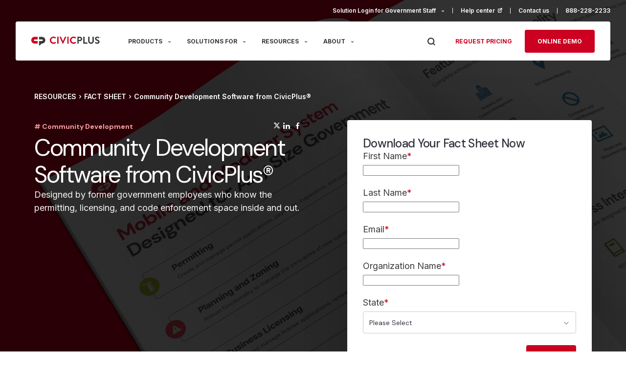

--- FILE ---
content_type: text/html; charset=UTF-8
request_url: https://www.civicplus.com/fact-sheets/cd/product-fact-sheet-2/
body_size: 26615
content:
<!doctype html>
<html lang="en-US">
<head>
    <meta charset="utf-8">
    <meta name="viewport" content="width=device-width, initial-scale=1">
	<meta name='robots' content='index, follow, max-image-preview:large, max-snippet:-1, max-video-preview:-1' />

	<!-- This site is optimized with the Yoast SEO Premium plugin v26.7 (Yoast SEO v26.7) - https://yoast.com/wordpress/plugins/seo/ -->
	<title>CivicPlus Community Development Software Fact Sheet</title>
	<meta name="description" content="A single solution for local government planning, permitting, licensing, and fire safety inspection to enable collaboration and efficiency." />
	<link rel="canonical" href="https://www.civicplus.com/fact-sheets/cd/product-fact-sheet-2/" />
	<meta property="og:locale" content="en_US" />
	<meta property="og:type" content="article" />
	<meta property="og:title" content="Community Development Software from CivicPlus®" />
	<meta property="og:description" content="A single solution for local government planning, permitting, licensing, and fire safety inspection to enable collaboration and efficiency." />
	<meta property="og:url" content="https://www.civicplus.com/fact-sheets/cd/product-fact-sheet-2/" />
	<meta property="og:site_name" content="CivicPlus" />
	<meta property="article:publisher" content="https://www.facebook.com/CivicPlus/" />
	<meta property="article:modified_time" content="2024-05-14T18:28:29+00:00" />
	<meta property="og:image" content="https://www.civicplus.com/wp-content/uploads/2023/08/fact-sheet-permitting2-thumbnail.jpg" />
	<meta property="og:image:width" content="1128" />
	<meta property="og:image:height" content="686" />
	<meta property="og:image:type" content="image/jpeg" />
	<meta name="twitter:card" content="summary_large_image" />
	<meta name="twitter:site" content="@civicplus" />
	<meta name="twitter:label1" content="Est. reading time" />
	<meta name="twitter:data1" content="1 minute" />
	<script type="application/ld+json" class="yoast-schema-graph">{"@context":"https://schema.org","@graph":[{"@type":"WebPage","@id":"https://www.civicplus.com/fact-sheets/cd/product-fact-sheet-2/","url":"https://www.civicplus.com/fact-sheets/cd/product-fact-sheet-2/","name":"CivicPlus Community Development Software Fact Sheet","isPartOf":{"@id":"https://www.civicplus.com/#website"},"primaryImageOfPage":{"@id":"https://www.civicplus.com/fact-sheets/cd/product-fact-sheet-2/#primaryimage"},"image":{"@id":"https://www.civicplus.com/fact-sheets/cd/product-fact-sheet-2/#primaryimage"},"thumbnailUrl":"https://www.civicplus.com/wp-content/uploads/2023/08/fact-sheet-permitting2-thumbnail.jpg","datePublished":"2023-08-14T12:22:52+00:00","dateModified":"2024-05-14T18:28:29+00:00","description":"A single solution for local government planning, permitting, licensing, and fire safety inspection to enable collaboration and efficiency.","breadcrumb":{"@id":"https://www.civicplus.com/fact-sheets/cd/product-fact-sheet-2/#breadcrumb"},"inLanguage":"en-US","potentialAction":[{"@type":"ReadAction","target":["https://www.civicplus.com/fact-sheets/cd/product-fact-sheet-2/"]}]},{"@type":"ImageObject","inLanguage":"en-US","@id":"https://www.civicplus.com/fact-sheets/cd/product-fact-sheet-2/#primaryimage","url":"https://www.civicplus.com/wp-content/uploads/2023/08/fact-sheet-permitting2-thumbnail.jpg","contentUrl":"https://www.civicplus.com/wp-content/uploads/2023/08/fact-sheet-permitting2-thumbnail.jpg","width":1128,"height":686},{"@type":"BreadcrumbList","@id":"https://www.civicplus.com/fact-sheets/cd/product-fact-sheet-2/#breadcrumb","itemListElement":[{"@type":"ListItem","position":1,"name":"Home","item":"https://www.civicplus.com/"},{"@type":"ListItem","position":2,"name":"Fact Sheet","item":"https://www.civicplus.com/fact-sheets/"},{"@type":"ListItem","position":3,"name":"Community Development Software from CivicPlus®","item":"https://www.civicplus.com/fact-sheets/cd/product-fact-sheet-2/"}]},{"@type":"WebSite","@id":"https://www.civicplus.com/#website","url":"https://www.civicplus.com/","name":"CivicPlus","description":"","publisher":{"@id":"https://www.civicplus.com/#organization"},"potentialAction":[{"@type":"SearchAction","target":{"@type":"EntryPoint","urlTemplate":"https://www.civicplus.com/?s={search_term_string}"},"query-input":{"@type":"PropertyValueSpecification","valueRequired":true,"valueName":"search_term_string"}}],"inLanguage":"en-US"},{"@type":"Organization","@id":"https://www.civicplus.com/#organization","name":"CivicPlus","url":"https://www.civicplus.com/","logo":{"@type":"ImageObject","inLanguage":"en-US","@id":"https://www.civicplus.com/#/schema/logo/image/","url":"https://www.civicplus.com/wp-content/uploads/2024/10/CivicPlus-Logo-color-secondary.png","contentUrl":"https://www.civicplus.com/wp-content/uploads/2024/10/CivicPlus-Logo-color-secondary.png","width":696,"height":696,"caption":"CivicPlus"},"image":{"@id":"https://www.civicplus.com/#/schema/logo/image/"},"sameAs":["https://www.facebook.com/CivicPlus/","https://x.com/civicplus","https://www.linkedin.com/company/civicplus/","https://www.youtube.com/user/CivicPlus1"],"description":"CivicPlus is a software platform that powers and empowers the public sector with technology that boosts efficiency and resident satisfaction.","telephone":"888-228-2233","legalName":"CivicPlus LLC"}]}</script>
	<!-- / Yoast SEO Premium plugin. -->


<link rel="alternate" title="oEmbed (JSON)" type="application/json+oembed" href="https://www.civicplus.com/wp-json/oembed/1.0/embed?url=https%3A%2F%2Fwww.civicplus.com%2Ffact-sheets%2Fcd%2Fproduct-fact-sheet-2%2F" />
<link rel="alternate" title="oEmbed (XML)" type="text/xml+oembed" href="https://www.civicplus.com/wp-json/oembed/1.0/embed?url=https%3A%2F%2Fwww.civicplus.com%2Ffact-sheets%2Fcd%2Fproduct-fact-sheet-2%2F&#038;format=xml" />
<style id='wp-img-auto-sizes-contain-inline-css'>
img:is([sizes=auto i],[sizes^="auto," i]){contain-intrinsic-size:3000px 1500px}
/*# sourceURL=wp-img-auto-sizes-contain-inline-css */
</style>
<style id='wp-emoji-styles-inline-css'>

	img.wp-smiley, img.emoji {
		display: inline !important;
		border: none !important;
		box-shadow: none !important;
		height: 1em !important;
		width: 1em !important;
		margin: 0 0.07em !important;
		vertical-align: -0.1em !important;
		background: none !important;
		padding: 0 !important;
	}
/*# sourceURL=wp-emoji-styles-inline-css */
</style>
<link rel='stylesheet' id='algolia-autocomplete-css' href='https://www.civicplus.com/wp-content/plugins/wp-search-with-algolia/css/algolia-autocomplete.css?ver=2.10.1' media='all' />
<link rel='stylesheet' id='global/0-css' href='https://www.civicplus.com/wp-content/themes/civicplus/public/css/global.358714.css' media='all' />
<link rel='stylesheet' id='icomoon/0-css' href='https://www.civicplus.com/wp-content/themes/civicplus/public/css/icomoon.d0c86d.css' media='all' />
<link rel='stylesheet' id='singleWithForm/0-css' href='https://www.civicplus.com/wp-content/themes/civicplus/public/css/singleWithForm.f4c175.css' media='all' />
<script src="https://www.civicplus.com/wp-includes/js/jquery/jquery.min.js?ver=3.7.1" id="jquery-core-js"></script>
<script src="https://www.civicplus.com/wp-includes/js/jquery/jquery-migrate.min.js?ver=3.4.1" id="jquery-migrate-js"></script>
<link rel="https://api.w.org/" href="https://www.civicplus.com/wp-json/" /><link rel="EditURI" type="application/rsd+xml" title="RSD" href="https://www.civicplus.com/xmlrpc.php?rsd" />
<meta name="generator" content="WordPress 6.9" />
<link rel='shortlink' href='https://www.civicplus.com/?p=5303' />
<link rel="icon" href="https://www.civicplus.com/wp-content/uploads/2023/06/cropped-author-image-32x32.png" sizes="32x32" />
<link rel="icon" href="https://www.civicplus.com/wp-content/uploads/2023/06/cropped-author-image-192x192.png" sizes="192x192" />
<link rel="apple-touch-icon" href="https://www.civicplus.com/wp-content/uploads/2023/06/cropped-author-image-180x180.png" />
<meta name="msapplication-TileImage" content="https://www.civicplus.com/wp-content/uploads/2023/06/cropped-author-image-270x270.png" />
		<style id="wp-custom-css">
			.single-case-studies .hero-section h1{
	color: #fff;
}

.types-nav .videos { /*display: none;*/ }

.hero-section .hbspt-form .submitted-message p { color: #757575;}

h1 { text-transform: none !important; }
.content-section ol li {
	list-style: inherit;
	padding-left: 0;
	padding-bottom: 15px;
}

.content-section ol li p {
	padding-top: 15px;
}
.content-section ol li p:last-child {
	padding-bottom: 0;
}
.content-section ol li:last-child {
	padding-bottom: 0;
}
.content-section ol li:before {
	display: none;
}
#cards-icon-2.cards-icon-section .cards-row, #cards-icon-2.cards-icon-section .card, #cards-icon-3.cards-icon-section .card {
	/*justify-content: center;*/
}
.videos-template-template-video #hero .right {
	display: none;
}
.videos-template-template-video #hero .left {
	width: 100%;
}
.videos-template-template-video .hero-section {
	min-height: auto;
}
.parent-pageid-10595 .video-section .row {
	display: block;
	width: 100%;
}
.parent-pageid-10595 .video-section .row p {
	width: 100%;
	padding: 0;
	margin-bottom: 15px;
}
.parent-pageid-10595 .video-section {
	margin: 0;
}
.parent-pageid-10595 #simple {
	background-color: #f4f4f4;
}
.parent-pageid-10595 #simple h2 {
	font-size: 4.5rem;
}
.parent-pageid-10595 #cards-icon-6.cards-icon-section .card img {
	width: 100%;
}
@media (max-width: 992px) {
	.page-template-template-thank-you .hero-section .right {
			justify-content: flex-start;
			width: 100%;
	}
	.page-template-template-thank-you .hero-section .left {
			padding-right: 0;
			width: 100%;
	}
	.page-template-template-thank-you .container {
			flex-wrap: wrap;
			gap: 24px;
			flex-direction: column-reverse;
	}
	.page-template-template-thank-you .hero-section .video-box {
		display: contents;
	}
}		</style>
		
	        <!-- Start of HubSpot Embed Code 
        <script data-cookieconsent="necessary" type="text/javascript" id="hs-script-loader" async defer src="//js.hs-scripts.com/158743.js"></script>-->
        <!-- End of HubSpot Embed Code -->
         
        <!-- Google Tag Manager -->
        <script data-cookieconsent="necessary">(function (w, d, s, l, i) {
              w[l] = w[l] || [];
              w[l].push({
                 'gtm.start':
                    new Date().getTime(), event: 'gtm.js'
              });
              var f = d.getElementsByTagName(s)[0],
                 j = d.createElement(s), dl = l != 'dataLayer' ? '&l=' + l : '';
              j.async = true;
              j.src =
                 'https://www.googletagmanager.com/gtm.js?id=' + i + dl;
              f.parentNode.insertBefore(j, f);
           })(window, document, 'script', 'dataLayer', 'GTM-WHH8ZKR');</script>
        <!-- End Google Tag Manager -->

        <!-- Google tag (gtag.js) - Google Analytics 
        <script data-cookieconsent="necessary" async src="https://www.googletagmanager.com/gtag/js?id=UA-71952653-1"></script>
        <script data-cookieconsent="necessary">
           window.dataLayer = window.dataLayer || [];

           function gtag() {
              dataLayer.push(arguments);
           }

           gtag('js', new Date());

           gtag('config', 'UA-71952653-1');
        </script>-->
	<style id='global-styles-inline-css'>
:root{--wp--preset--aspect-ratio--square: 1;--wp--preset--aspect-ratio--4-3: 4/3;--wp--preset--aspect-ratio--3-4: 3/4;--wp--preset--aspect-ratio--3-2: 3/2;--wp--preset--aspect-ratio--2-3: 2/3;--wp--preset--aspect-ratio--16-9: 16/9;--wp--preset--aspect-ratio--9-16: 9/16;--wp--preset--color--black: #000;--wp--preset--color--cyan-bluish-gray: #abb8c3;--wp--preset--color--white: #fff;--wp--preset--color--pale-pink: #f78da7;--wp--preset--color--vivid-red: #cf2e2e;--wp--preset--color--luminous-vivid-orange: #ff6900;--wp--preset--color--luminous-vivid-amber: #fcb900;--wp--preset--color--light-green-cyan: #7bdcb5;--wp--preset--color--vivid-green-cyan: #00d084;--wp--preset--color--pale-cyan-blue: #8ed1fc;--wp--preset--color--vivid-cyan-blue: #0693e3;--wp--preset--color--vivid-purple: #9b51e0;--wp--preset--color--inherit: inherit;--wp--preset--color--current: currentcolor;--wp--preset--color--transparent: transparent;--wp--preset--color--slate-50: #f8fafc;--wp--preset--color--slate-100: #f1f5f9;--wp--preset--color--slate-200: #e2e8f0;--wp--preset--color--slate-300: #cbd5e1;--wp--preset--color--slate-400: #94a3b8;--wp--preset--color--slate-500: #64748b;--wp--preset--color--slate-600: #475569;--wp--preset--color--slate-700: #334155;--wp--preset--color--slate-800: #1e293b;--wp--preset--color--slate-900: #0f172a;--wp--preset--color--slate-950: #020617;--wp--preset--color--gray-50: #f9fafb;--wp--preset--color--gray-100: #f3f4f6;--wp--preset--color--gray-200: #e5e7eb;--wp--preset--color--gray-300: #d1d5db;--wp--preset--color--gray-400: #9ca3af;--wp--preset--color--gray-500: #6b7280;--wp--preset--color--gray-600: #4b5563;--wp--preset--color--gray-700: #374151;--wp--preset--color--gray-800: #1f2937;--wp--preset--color--gray-900: #111827;--wp--preset--color--gray-950: #030712;--wp--preset--color--zinc-50: #fafafa;--wp--preset--color--zinc-100: #f4f4f5;--wp--preset--color--zinc-200: #e4e4e7;--wp--preset--color--zinc-300: #d4d4d8;--wp--preset--color--zinc-400: #a1a1aa;--wp--preset--color--zinc-500: #71717a;--wp--preset--color--zinc-600: #52525b;--wp--preset--color--zinc-700: #3f3f46;--wp--preset--color--zinc-800: #27272a;--wp--preset--color--zinc-900: #18181b;--wp--preset--color--zinc-950: #09090b;--wp--preset--color--neutral-50: #fafafa;--wp--preset--color--neutral-100: #f5f5f5;--wp--preset--color--neutral-200: #e5e5e5;--wp--preset--color--neutral-300: #d4d4d4;--wp--preset--color--neutral-400: #a3a3a3;--wp--preset--color--neutral-500: #737373;--wp--preset--color--neutral-600: #525252;--wp--preset--color--neutral-700: #404040;--wp--preset--color--neutral-800: #262626;--wp--preset--color--neutral-900: #171717;--wp--preset--color--neutral-950: #0a0a0a;--wp--preset--color--stone-50: #fafaf9;--wp--preset--color--stone-100: #f5f5f4;--wp--preset--color--stone-200: #e7e5e4;--wp--preset--color--stone-300: #d6d3d1;--wp--preset--color--stone-400: #a8a29e;--wp--preset--color--stone-500: #78716c;--wp--preset--color--stone-600: #57534e;--wp--preset--color--stone-700: #44403c;--wp--preset--color--stone-800: #292524;--wp--preset--color--stone-900: #1c1917;--wp--preset--color--stone-950: #0c0a09;--wp--preset--color--red-50: #fef2f2;--wp--preset--color--red-100: #fee2e2;--wp--preset--color--red-200: #fecaca;--wp--preset--color--red-300: #fca5a5;--wp--preset--color--red-400: #f87171;--wp--preset--color--red-500: #ef4444;--wp--preset--color--red-600: #dc2626;--wp--preset--color--red-700: #b91c1c;--wp--preset--color--red-800: #991b1b;--wp--preset--color--red-900: #7f1d1d;--wp--preset--color--red-950: #450a0a;--wp--preset--color--orange-50: #fff7ed;--wp--preset--color--orange-100: #ffedd5;--wp--preset--color--orange-200: #fed7aa;--wp--preset--color--orange-300: #fdba74;--wp--preset--color--orange-400: #fb923c;--wp--preset--color--orange-500: #f97316;--wp--preset--color--orange-600: #ea580c;--wp--preset--color--orange-700: #c2410c;--wp--preset--color--orange-800: #9a3412;--wp--preset--color--orange-900: #7c2d12;--wp--preset--color--orange-950: #431407;--wp--preset--color--amber-50: #fffbeb;--wp--preset--color--amber-100: #fef3c7;--wp--preset--color--amber-200: #fde68a;--wp--preset--color--amber-300: #fcd34d;--wp--preset--color--amber-400: #fbbf24;--wp--preset--color--amber-500: #f59e0b;--wp--preset--color--amber-600: #d97706;--wp--preset--color--amber-700: #b45309;--wp--preset--color--amber-800: #92400e;--wp--preset--color--amber-900: #78350f;--wp--preset--color--amber-950: #451a03;--wp--preset--color--yellow-50: #fefce8;--wp--preset--color--yellow-100: #fef9c3;--wp--preset--color--yellow-200: #fef08a;--wp--preset--color--yellow-300: #fde047;--wp--preset--color--yellow-400: #facc15;--wp--preset--color--yellow-500: #eab308;--wp--preset--color--yellow-600: #ca8a04;--wp--preset--color--yellow-700: #a16207;--wp--preset--color--yellow-800: #854d0e;--wp--preset--color--yellow-900: #713f12;--wp--preset--color--yellow-950: #422006;--wp--preset--color--lime-50: #f7fee7;--wp--preset--color--lime-100: #ecfccb;--wp--preset--color--lime-200: #d9f99d;--wp--preset--color--lime-300: #bef264;--wp--preset--color--lime-400: #a3e635;--wp--preset--color--lime-500: #84cc16;--wp--preset--color--lime-600: #65a30d;--wp--preset--color--lime-700: #4d7c0f;--wp--preset--color--lime-800: #3f6212;--wp--preset--color--lime-900: #365314;--wp--preset--color--lime-950: #1a2e05;--wp--preset--color--green-50: #f0fdf4;--wp--preset--color--green-100: #dcfce7;--wp--preset--color--green-200: #bbf7d0;--wp--preset--color--green-300: #86efac;--wp--preset--color--green-400: #4ade80;--wp--preset--color--green-500: #22c55e;--wp--preset--color--green-600: #16a34a;--wp--preset--color--green-700: #15803d;--wp--preset--color--green-800: #166534;--wp--preset--color--green-900: #14532d;--wp--preset--color--green-950: #052e16;--wp--preset--color--emerald-50: #ecfdf5;--wp--preset--color--emerald-100: #d1fae5;--wp--preset--color--emerald-200: #a7f3d0;--wp--preset--color--emerald-300: #6ee7b7;--wp--preset--color--emerald-400: #34d399;--wp--preset--color--emerald-500: #10b981;--wp--preset--color--emerald-600: #059669;--wp--preset--color--emerald-700: #047857;--wp--preset--color--emerald-800: #065f46;--wp--preset--color--emerald-900: #064e3b;--wp--preset--color--emerald-950: #022c22;--wp--preset--color--teal-50: #f0fdfa;--wp--preset--color--teal-100: #ccfbf1;--wp--preset--color--teal-200: #99f6e4;--wp--preset--color--teal-300: #5eead4;--wp--preset--color--teal-400: #2dd4bf;--wp--preset--color--teal-500: #14b8a6;--wp--preset--color--teal-600: #0d9488;--wp--preset--color--teal-700: #0f766e;--wp--preset--color--teal-800: #115e59;--wp--preset--color--teal-900: #134e4a;--wp--preset--color--teal-950: #042f2e;--wp--preset--color--cyan-50: #ecfeff;--wp--preset--color--cyan-100: #cffafe;--wp--preset--color--cyan-200: #a5f3fc;--wp--preset--color--cyan-300: #67e8f9;--wp--preset--color--cyan-400: #22d3ee;--wp--preset--color--cyan-500: #06b6d4;--wp--preset--color--cyan-600: #0891b2;--wp--preset--color--cyan-700: #0e7490;--wp--preset--color--cyan-800: #155e75;--wp--preset--color--cyan-900: #164e63;--wp--preset--color--cyan-950: #083344;--wp--preset--color--sky-50: #f0f9ff;--wp--preset--color--sky-100: #e0f2fe;--wp--preset--color--sky-200: #bae6fd;--wp--preset--color--sky-300: #7dd3fc;--wp--preset--color--sky-400: #38bdf8;--wp--preset--color--sky-500: #0ea5e9;--wp--preset--color--sky-600: #0284c7;--wp--preset--color--sky-700: #0369a1;--wp--preset--color--sky-800: #075985;--wp--preset--color--sky-900: #0c4a6e;--wp--preset--color--sky-950: #082f49;--wp--preset--color--blue-50: #eff6ff;--wp--preset--color--blue-100: #dbeafe;--wp--preset--color--blue-200: #bfdbfe;--wp--preset--color--blue-300: #93c5fd;--wp--preset--color--blue-400: #60a5fa;--wp--preset--color--blue-500: #3b82f6;--wp--preset--color--blue-600: #2563eb;--wp--preset--color--blue-700: #1d4ed8;--wp--preset--color--blue-800: #1e40af;--wp--preset--color--blue-900: #1e3a8a;--wp--preset--color--blue-950: #172554;--wp--preset--color--indigo-50: #eef2ff;--wp--preset--color--indigo-100: #e0e7ff;--wp--preset--color--indigo-200: #c7d2fe;--wp--preset--color--indigo-300: #a5b4fc;--wp--preset--color--indigo-400: #818cf8;--wp--preset--color--indigo-500: #6366f1;--wp--preset--color--indigo-600: #4f46e5;--wp--preset--color--indigo-700: #4338ca;--wp--preset--color--indigo-800: #3730a3;--wp--preset--color--indigo-900: #312e81;--wp--preset--color--indigo-950: #1e1b4b;--wp--preset--color--violet-50: #f5f3ff;--wp--preset--color--violet-100: #ede9fe;--wp--preset--color--violet-200: #ddd6fe;--wp--preset--color--violet-300: #c4b5fd;--wp--preset--color--violet-400: #a78bfa;--wp--preset--color--violet-500: #8b5cf6;--wp--preset--color--violet-600: #7c3aed;--wp--preset--color--violet-700: #6d28d9;--wp--preset--color--violet-800: #5b21b6;--wp--preset--color--violet-900: #4c1d95;--wp--preset--color--violet-950: #2e1065;--wp--preset--color--purple-50: #faf5ff;--wp--preset--color--purple-100: #f3e8ff;--wp--preset--color--purple-200: #e9d5ff;--wp--preset--color--purple-300: #d8b4fe;--wp--preset--color--purple-400: #c084fc;--wp--preset--color--purple-500: #a855f7;--wp--preset--color--purple-600: #9333ea;--wp--preset--color--purple-700: #7e22ce;--wp--preset--color--purple-800: #6b21a8;--wp--preset--color--purple-900: #581c87;--wp--preset--color--purple-950: #3b0764;--wp--preset--color--fuchsia-50: #fdf4ff;--wp--preset--color--fuchsia-100: #fae8ff;--wp--preset--color--fuchsia-200: #f5d0fe;--wp--preset--color--fuchsia-300: #f0abfc;--wp--preset--color--fuchsia-400: #e879f9;--wp--preset--color--fuchsia-500: #d946ef;--wp--preset--color--fuchsia-600: #c026d3;--wp--preset--color--fuchsia-700: #a21caf;--wp--preset--color--fuchsia-800: #86198f;--wp--preset--color--fuchsia-900: #701a75;--wp--preset--color--fuchsia-950: #4a044e;--wp--preset--color--pink-50: #fdf2f8;--wp--preset--color--pink-100: #fce7f3;--wp--preset--color--pink-200: #fbcfe8;--wp--preset--color--pink-300: #f9a8d4;--wp--preset--color--pink-400: #f472b6;--wp--preset--color--pink-500: #ec4899;--wp--preset--color--pink-600: #db2777;--wp--preset--color--pink-700: #be185d;--wp--preset--color--pink-800: #9d174d;--wp--preset--color--pink-900: #831843;--wp--preset--color--pink-950: #500724;--wp--preset--color--rose-50: #fff1f2;--wp--preset--color--rose-100: #ffe4e6;--wp--preset--color--rose-200: #fecdd3;--wp--preset--color--rose-300: #fda4af;--wp--preset--color--rose-400: #fb7185;--wp--preset--color--rose-500: #f43f5e;--wp--preset--color--rose-600: #e11d48;--wp--preset--color--rose-700: #be123c;--wp--preset--color--rose-800: #9f1239;--wp--preset--color--rose-900: #881337;--wp--preset--color--rose-950: #4c0519;--wp--preset--gradient--vivid-cyan-blue-to-vivid-purple: linear-gradient(135deg,rgb(6,147,227) 0%,rgb(155,81,224) 100%);--wp--preset--gradient--light-green-cyan-to-vivid-green-cyan: linear-gradient(135deg,rgb(122,220,180) 0%,rgb(0,208,130) 100%);--wp--preset--gradient--luminous-vivid-amber-to-luminous-vivid-orange: linear-gradient(135deg,rgb(252,185,0) 0%,rgb(255,105,0) 100%);--wp--preset--gradient--luminous-vivid-orange-to-vivid-red: linear-gradient(135deg,rgb(255,105,0) 0%,rgb(207,46,46) 100%);--wp--preset--gradient--very-light-gray-to-cyan-bluish-gray: linear-gradient(135deg,rgb(238,238,238) 0%,rgb(169,184,195) 100%);--wp--preset--gradient--cool-to-warm-spectrum: linear-gradient(135deg,rgb(74,234,220) 0%,rgb(151,120,209) 20%,rgb(207,42,186) 40%,rgb(238,44,130) 60%,rgb(251,105,98) 80%,rgb(254,248,76) 100%);--wp--preset--gradient--blush-light-purple: linear-gradient(135deg,rgb(255,206,236) 0%,rgb(152,150,240) 100%);--wp--preset--gradient--blush-bordeaux: linear-gradient(135deg,rgb(254,205,165) 0%,rgb(254,45,45) 50%,rgb(107,0,62) 100%);--wp--preset--gradient--luminous-dusk: linear-gradient(135deg,rgb(255,203,112) 0%,rgb(199,81,192) 50%,rgb(65,88,208) 100%);--wp--preset--gradient--pale-ocean: linear-gradient(135deg,rgb(255,245,203) 0%,rgb(182,227,212) 50%,rgb(51,167,181) 100%);--wp--preset--gradient--electric-grass: linear-gradient(135deg,rgb(202,248,128) 0%,rgb(113,206,126) 100%);--wp--preset--gradient--midnight: linear-gradient(135deg,rgb(2,3,129) 0%,rgb(40,116,252) 100%);--wp--preset--font-size--small: 13px;--wp--preset--font-size--medium: 20px;--wp--preset--font-size--large: 36px;--wp--preset--font-size--x-large: 42px;--wp--preset--font-size--xs: 0.75rem;--wp--preset--font-size--sm: 0.875rem;--wp--preset--font-size--base: 1rem;--wp--preset--font-size--lg: 1.125rem;--wp--preset--font-size--xl: 1.25rem;--wp--preset--font-size--2-xl: 1.5rem;--wp--preset--font-size--3-xl: 1.875rem;--wp--preset--font-size--4-xl: 2.25rem;--wp--preset--font-size--5-xl: 3rem;--wp--preset--font-size--6-xl: 3.75rem;--wp--preset--font-size--7-xl: 4.5rem;--wp--preset--font-size--8-xl: 6rem;--wp--preset--font-size--9-xl: 8rem;--wp--preset--font-family--sans: ui-sans-serif,system-ui,-apple-system,BlinkMacSystemFont,"Segoe UI",Roboto,"Helvetica Neue",Arial,"Noto Sans",sans-serif,"Apple Color Emoji","Segoe UI Emoji","Segoe UI Symbol","Noto Color Emoji";--wp--preset--font-family--serif: ui-serif,Georgia,Cambria,"Times New Roman",Times,serif;--wp--preset--font-family--mono: ui-monospace,SFMono-Regular,Menlo,Monaco,Consolas,"Liberation Mono","Courier New",monospace;--wp--preset--spacing--20: 0.44rem;--wp--preset--spacing--30: 0.67rem;--wp--preset--spacing--40: 1rem;--wp--preset--spacing--50: 1.5rem;--wp--preset--spacing--60: 2.25rem;--wp--preset--spacing--70: 3.38rem;--wp--preset--spacing--80: 5.06rem;--wp--preset--shadow--natural: 6px 6px 9px rgba(0, 0, 0, 0.2);--wp--preset--shadow--deep: 12px 12px 50px rgba(0, 0, 0, 0.4);--wp--preset--shadow--sharp: 6px 6px 0px rgba(0, 0, 0, 0.2);--wp--preset--shadow--outlined: 6px 6px 0px -3px rgb(255, 255, 255), 6px 6px rgb(0, 0, 0);--wp--preset--shadow--crisp: 6px 6px 0px rgb(0, 0, 0);}:where(body) { margin: 0; }.wp-site-blocks > .alignleft { float: left; margin-right: 2em; }.wp-site-blocks > .alignright { float: right; margin-left: 2em; }.wp-site-blocks > .aligncenter { justify-content: center; margin-left: auto; margin-right: auto; }:where(.is-layout-flex){gap: 0.5em;}:where(.is-layout-grid){gap: 0.5em;}.is-layout-flow > .alignleft{float: left;margin-inline-start: 0;margin-inline-end: 2em;}.is-layout-flow > .alignright{float: right;margin-inline-start: 2em;margin-inline-end: 0;}.is-layout-flow > .aligncenter{margin-left: auto !important;margin-right: auto !important;}.is-layout-constrained > .alignleft{float: left;margin-inline-start: 0;margin-inline-end: 2em;}.is-layout-constrained > .alignright{float: right;margin-inline-start: 2em;margin-inline-end: 0;}.is-layout-constrained > .aligncenter{margin-left: auto !important;margin-right: auto !important;}.is-layout-constrained > :where(:not(.alignleft):not(.alignright):not(.alignfull)){margin-left: auto !important;margin-right: auto !important;}body .is-layout-flex{display: flex;}.is-layout-flex{flex-wrap: wrap;align-items: center;}.is-layout-flex > :is(*, div){margin: 0;}body .is-layout-grid{display: grid;}.is-layout-grid > :is(*, div){margin: 0;}body{padding-top: 0px;padding-right: 0px;padding-bottom: 0px;padding-left: 0px;}a:where(:not(.wp-element-button)){text-decoration: underline;}:root :where(.wp-element-button, .wp-block-button__link){background-color: #32373c;border-width: 0;color: #fff;font-family: inherit;font-size: inherit;font-style: inherit;font-weight: inherit;letter-spacing: inherit;line-height: inherit;padding-top: calc(0.667em + 2px);padding-right: calc(1.333em + 2px);padding-bottom: calc(0.667em + 2px);padding-left: calc(1.333em + 2px);text-decoration: none;text-transform: inherit;}.has-black-color{color: var(--wp--preset--color--black) !important;}.has-cyan-bluish-gray-color{color: var(--wp--preset--color--cyan-bluish-gray) !important;}.has-white-color{color: var(--wp--preset--color--white) !important;}.has-pale-pink-color{color: var(--wp--preset--color--pale-pink) !important;}.has-vivid-red-color{color: var(--wp--preset--color--vivid-red) !important;}.has-luminous-vivid-orange-color{color: var(--wp--preset--color--luminous-vivid-orange) !important;}.has-luminous-vivid-amber-color{color: var(--wp--preset--color--luminous-vivid-amber) !important;}.has-light-green-cyan-color{color: var(--wp--preset--color--light-green-cyan) !important;}.has-vivid-green-cyan-color{color: var(--wp--preset--color--vivid-green-cyan) !important;}.has-pale-cyan-blue-color{color: var(--wp--preset--color--pale-cyan-blue) !important;}.has-vivid-cyan-blue-color{color: var(--wp--preset--color--vivid-cyan-blue) !important;}.has-vivid-purple-color{color: var(--wp--preset--color--vivid-purple) !important;}.has-inherit-color{color: var(--wp--preset--color--inherit) !important;}.has-current-color{color: var(--wp--preset--color--current) !important;}.has-transparent-color{color: var(--wp--preset--color--transparent) !important;}.has-slate-50-color{color: var(--wp--preset--color--slate-50) !important;}.has-slate-100-color{color: var(--wp--preset--color--slate-100) !important;}.has-slate-200-color{color: var(--wp--preset--color--slate-200) !important;}.has-slate-300-color{color: var(--wp--preset--color--slate-300) !important;}.has-slate-400-color{color: var(--wp--preset--color--slate-400) !important;}.has-slate-500-color{color: var(--wp--preset--color--slate-500) !important;}.has-slate-600-color{color: var(--wp--preset--color--slate-600) !important;}.has-slate-700-color{color: var(--wp--preset--color--slate-700) !important;}.has-slate-800-color{color: var(--wp--preset--color--slate-800) !important;}.has-slate-900-color{color: var(--wp--preset--color--slate-900) !important;}.has-slate-950-color{color: var(--wp--preset--color--slate-950) !important;}.has-gray-50-color{color: var(--wp--preset--color--gray-50) !important;}.has-gray-100-color{color: var(--wp--preset--color--gray-100) !important;}.has-gray-200-color{color: var(--wp--preset--color--gray-200) !important;}.has-gray-300-color{color: var(--wp--preset--color--gray-300) !important;}.has-gray-400-color{color: var(--wp--preset--color--gray-400) !important;}.has-gray-500-color{color: var(--wp--preset--color--gray-500) !important;}.has-gray-600-color{color: var(--wp--preset--color--gray-600) !important;}.has-gray-700-color{color: var(--wp--preset--color--gray-700) !important;}.has-gray-800-color{color: var(--wp--preset--color--gray-800) !important;}.has-gray-900-color{color: var(--wp--preset--color--gray-900) !important;}.has-gray-950-color{color: var(--wp--preset--color--gray-950) !important;}.has-zinc-50-color{color: var(--wp--preset--color--zinc-50) !important;}.has-zinc-100-color{color: var(--wp--preset--color--zinc-100) !important;}.has-zinc-200-color{color: var(--wp--preset--color--zinc-200) !important;}.has-zinc-300-color{color: var(--wp--preset--color--zinc-300) !important;}.has-zinc-400-color{color: var(--wp--preset--color--zinc-400) !important;}.has-zinc-500-color{color: var(--wp--preset--color--zinc-500) !important;}.has-zinc-600-color{color: var(--wp--preset--color--zinc-600) !important;}.has-zinc-700-color{color: var(--wp--preset--color--zinc-700) !important;}.has-zinc-800-color{color: var(--wp--preset--color--zinc-800) !important;}.has-zinc-900-color{color: var(--wp--preset--color--zinc-900) !important;}.has-zinc-950-color{color: var(--wp--preset--color--zinc-950) !important;}.has-neutral-50-color{color: var(--wp--preset--color--neutral-50) !important;}.has-neutral-100-color{color: var(--wp--preset--color--neutral-100) !important;}.has-neutral-200-color{color: var(--wp--preset--color--neutral-200) !important;}.has-neutral-300-color{color: var(--wp--preset--color--neutral-300) !important;}.has-neutral-400-color{color: var(--wp--preset--color--neutral-400) !important;}.has-neutral-500-color{color: var(--wp--preset--color--neutral-500) !important;}.has-neutral-600-color{color: var(--wp--preset--color--neutral-600) !important;}.has-neutral-700-color{color: var(--wp--preset--color--neutral-700) !important;}.has-neutral-800-color{color: var(--wp--preset--color--neutral-800) !important;}.has-neutral-900-color{color: var(--wp--preset--color--neutral-900) !important;}.has-neutral-950-color{color: var(--wp--preset--color--neutral-950) !important;}.has-stone-50-color{color: var(--wp--preset--color--stone-50) !important;}.has-stone-100-color{color: var(--wp--preset--color--stone-100) !important;}.has-stone-200-color{color: var(--wp--preset--color--stone-200) !important;}.has-stone-300-color{color: var(--wp--preset--color--stone-300) !important;}.has-stone-400-color{color: var(--wp--preset--color--stone-400) !important;}.has-stone-500-color{color: var(--wp--preset--color--stone-500) !important;}.has-stone-600-color{color: var(--wp--preset--color--stone-600) !important;}.has-stone-700-color{color: var(--wp--preset--color--stone-700) !important;}.has-stone-800-color{color: var(--wp--preset--color--stone-800) !important;}.has-stone-900-color{color: var(--wp--preset--color--stone-900) !important;}.has-stone-950-color{color: var(--wp--preset--color--stone-950) !important;}.has-red-50-color{color: var(--wp--preset--color--red-50) !important;}.has-red-100-color{color: var(--wp--preset--color--red-100) !important;}.has-red-200-color{color: var(--wp--preset--color--red-200) !important;}.has-red-300-color{color: var(--wp--preset--color--red-300) !important;}.has-red-400-color{color: var(--wp--preset--color--red-400) !important;}.has-red-500-color{color: var(--wp--preset--color--red-500) !important;}.has-red-600-color{color: var(--wp--preset--color--red-600) !important;}.has-red-700-color{color: var(--wp--preset--color--red-700) !important;}.has-red-800-color{color: var(--wp--preset--color--red-800) !important;}.has-red-900-color{color: var(--wp--preset--color--red-900) !important;}.has-red-950-color{color: var(--wp--preset--color--red-950) !important;}.has-orange-50-color{color: var(--wp--preset--color--orange-50) !important;}.has-orange-100-color{color: var(--wp--preset--color--orange-100) !important;}.has-orange-200-color{color: var(--wp--preset--color--orange-200) !important;}.has-orange-300-color{color: var(--wp--preset--color--orange-300) !important;}.has-orange-400-color{color: var(--wp--preset--color--orange-400) !important;}.has-orange-500-color{color: var(--wp--preset--color--orange-500) !important;}.has-orange-600-color{color: var(--wp--preset--color--orange-600) !important;}.has-orange-700-color{color: var(--wp--preset--color--orange-700) !important;}.has-orange-800-color{color: var(--wp--preset--color--orange-800) !important;}.has-orange-900-color{color: var(--wp--preset--color--orange-900) !important;}.has-orange-950-color{color: var(--wp--preset--color--orange-950) !important;}.has-amber-50-color{color: var(--wp--preset--color--amber-50) !important;}.has-amber-100-color{color: var(--wp--preset--color--amber-100) !important;}.has-amber-200-color{color: var(--wp--preset--color--amber-200) !important;}.has-amber-300-color{color: var(--wp--preset--color--amber-300) !important;}.has-amber-400-color{color: var(--wp--preset--color--amber-400) !important;}.has-amber-500-color{color: var(--wp--preset--color--amber-500) !important;}.has-amber-600-color{color: var(--wp--preset--color--amber-600) !important;}.has-amber-700-color{color: var(--wp--preset--color--amber-700) !important;}.has-amber-800-color{color: var(--wp--preset--color--amber-800) !important;}.has-amber-900-color{color: var(--wp--preset--color--amber-900) !important;}.has-amber-950-color{color: var(--wp--preset--color--amber-950) !important;}.has-yellow-50-color{color: var(--wp--preset--color--yellow-50) !important;}.has-yellow-100-color{color: var(--wp--preset--color--yellow-100) !important;}.has-yellow-200-color{color: var(--wp--preset--color--yellow-200) !important;}.has-yellow-300-color{color: var(--wp--preset--color--yellow-300) !important;}.has-yellow-400-color{color: var(--wp--preset--color--yellow-400) !important;}.has-yellow-500-color{color: var(--wp--preset--color--yellow-500) !important;}.has-yellow-600-color{color: var(--wp--preset--color--yellow-600) !important;}.has-yellow-700-color{color: var(--wp--preset--color--yellow-700) !important;}.has-yellow-800-color{color: var(--wp--preset--color--yellow-800) !important;}.has-yellow-900-color{color: var(--wp--preset--color--yellow-900) !important;}.has-yellow-950-color{color: var(--wp--preset--color--yellow-950) !important;}.has-lime-50-color{color: var(--wp--preset--color--lime-50) !important;}.has-lime-100-color{color: var(--wp--preset--color--lime-100) !important;}.has-lime-200-color{color: var(--wp--preset--color--lime-200) !important;}.has-lime-300-color{color: var(--wp--preset--color--lime-300) !important;}.has-lime-400-color{color: var(--wp--preset--color--lime-400) !important;}.has-lime-500-color{color: var(--wp--preset--color--lime-500) !important;}.has-lime-600-color{color: var(--wp--preset--color--lime-600) !important;}.has-lime-700-color{color: var(--wp--preset--color--lime-700) !important;}.has-lime-800-color{color: var(--wp--preset--color--lime-800) !important;}.has-lime-900-color{color: var(--wp--preset--color--lime-900) !important;}.has-lime-950-color{color: var(--wp--preset--color--lime-950) !important;}.has-green-50-color{color: var(--wp--preset--color--green-50) !important;}.has-green-100-color{color: var(--wp--preset--color--green-100) !important;}.has-green-200-color{color: var(--wp--preset--color--green-200) !important;}.has-green-300-color{color: var(--wp--preset--color--green-300) !important;}.has-green-400-color{color: var(--wp--preset--color--green-400) !important;}.has-green-500-color{color: var(--wp--preset--color--green-500) !important;}.has-green-600-color{color: var(--wp--preset--color--green-600) !important;}.has-green-700-color{color: var(--wp--preset--color--green-700) !important;}.has-green-800-color{color: var(--wp--preset--color--green-800) !important;}.has-green-900-color{color: var(--wp--preset--color--green-900) !important;}.has-green-950-color{color: var(--wp--preset--color--green-950) !important;}.has-emerald-50-color{color: var(--wp--preset--color--emerald-50) !important;}.has-emerald-100-color{color: var(--wp--preset--color--emerald-100) !important;}.has-emerald-200-color{color: var(--wp--preset--color--emerald-200) !important;}.has-emerald-300-color{color: var(--wp--preset--color--emerald-300) !important;}.has-emerald-400-color{color: var(--wp--preset--color--emerald-400) !important;}.has-emerald-500-color{color: var(--wp--preset--color--emerald-500) !important;}.has-emerald-600-color{color: var(--wp--preset--color--emerald-600) !important;}.has-emerald-700-color{color: var(--wp--preset--color--emerald-700) !important;}.has-emerald-800-color{color: var(--wp--preset--color--emerald-800) !important;}.has-emerald-900-color{color: var(--wp--preset--color--emerald-900) !important;}.has-emerald-950-color{color: var(--wp--preset--color--emerald-950) !important;}.has-teal-50-color{color: var(--wp--preset--color--teal-50) !important;}.has-teal-100-color{color: var(--wp--preset--color--teal-100) !important;}.has-teal-200-color{color: var(--wp--preset--color--teal-200) !important;}.has-teal-300-color{color: var(--wp--preset--color--teal-300) !important;}.has-teal-400-color{color: var(--wp--preset--color--teal-400) !important;}.has-teal-500-color{color: var(--wp--preset--color--teal-500) !important;}.has-teal-600-color{color: var(--wp--preset--color--teal-600) !important;}.has-teal-700-color{color: var(--wp--preset--color--teal-700) !important;}.has-teal-800-color{color: var(--wp--preset--color--teal-800) !important;}.has-teal-900-color{color: var(--wp--preset--color--teal-900) !important;}.has-teal-950-color{color: var(--wp--preset--color--teal-950) !important;}.has-cyan-50-color{color: var(--wp--preset--color--cyan-50) !important;}.has-cyan-100-color{color: var(--wp--preset--color--cyan-100) !important;}.has-cyan-200-color{color: var(--wp--preset--color--cyan-200) !important;}.has-cyan-300-color{color: var(--wp--preset--color--cyan-300) !important;}.has-cyan-400-color{color: var(--wp--preset--color--cyan-400) !important;}.has-cyan-500-color{color: var(--wp--preset--color--cyan-500) !important;}.has-cyan-600-color{color: var(--wp--preset--color--cyan-600) !important;}.has-cyan-700-color{color: var(--wp--preset--color--cyan-700) !important;}.has-cyan-800-color{color: var(--wp--preset--color--cyan-800) !important;}.has-cyan-900-color{color: var(--wp--preset--color--cyan-900) !important;}.has-cyan-950-color{color: var(--wp--preset--color--cyan-950) !important;}.has-sky-50-color{color: var(--wp--preset--color--sky-50) !important;}.has-sky-100-color{color: var(--wp--preset--color--sky-100) !important;}.has-sky-200-color{color: var(--wp--preset--color--sky-200) !important;}.has-sky-300-color{color: var(--wp--preset--color--sky-300) !important;}.has-sky-400-color{color: var(--wp--preset--color--sky-400) !important;}.has-sky-500-color{color: var(--wp--preset--color--sky-500) !important;}.has-sky-600-color{color: var(--wp--preset--color--sky-600) !important;}.has-sky-700-color{color: var(--wp--preset--color--sky-700) !important;}.has-sky-800-color{color: var(--wp--preset--color--sky-800) !important;}.has-sky-900-color{color: var(--wp--preset--color--sky-900) !important;}.has-sky-950-color{color: var(--wp--preset--color--sky-950) !important;}.has-blue-50-color{color: var(--wp--preset--color--blue-50) !important;}.has-blue-100-color{color: var(--wp--preset--color--blue-100) !important;}.has-blue-200-color{color: var(--wp--preset--color--blue-200) !important;}.has-blue-300-color{color: var(--wp--preset--color--blue-300) !important;}.has-blue-400-color{color: var(--wp--preset--color--blue-400) !important;}.has-blue-500-color{color: var(--wp--preset--color--blue-500) !important;}.has-blue-600-color{color: var(--wp--preset--color--blue-600) !important;}.has-blue-700-color{color: var(--wp--preset--color--blue-700) !important;}.has-blue-800-color{color: var(--wp--preset--color--blue-800) !important;}.has-blue-900-color{color: var(--wp--preset--color--blue-900) !important;}.has-blue-950-color{color: var(--wp--preset--color--blue-950) !important;}.has-indigo-50-color{color: var(--wp--preset--color--indigo-50) !important;}.has-indigo-100-color{color: var(--wp--preset--color--indigo-100) !important;}.has-indigo-200-color{color: var(--wp--preset--color--indigo-200) !important;}.has-indigo-300-color{color: var(--wp--preset--color--indigo-300) !important;}.has-indigo-400-color{color: var(--wp--preset--color--indigo-400) !important;}.has-indigo-500-color{color: var(--wp--preset--color--indigo-500) !important;}.has-indigo-600-color{color: var(--wp--preset--color--indigo-600) !important;}.has-indigo-700-color{color: var(--wp--preset--color--indigo-700) !important;}.has-indigo-800-color{color: var(--wp--preset--color--indigo-800) !important;}.has-indigo-900-color{color: var(--wp--preset--color--indigo-900) !important;}.has-indigo-950-color{color: var(--wp--preset--color--indigo-950) !important;}.has-violet-50-color{color: var(--wp--preset--color--violet-50) !important;}.has-violet-100-color{color: var(--wp--preset--color--violet-100) !important;}.has-violet-200-color{color: var(--wp--preset--color--violet-200) !important;}.has-violet-300-color{color: var(--wp--preset--color--violet-300) !important;}.has-violet-400-color{color: var(--wp--preset--color--violet-400) !important;}.has-violet-500-color{color: var(--wp--preset--color--violet-500) !important;}.has-violet-600-color{color: var(--wp--preset--color--violet-600) !important;}.has-violet-700-color{color: var(--wp--preset--color--violet-700) !important;}.has-violet-800-color{color: var(--wp--preset--color--violet-800) !important;}.has-violet-900-color{color: var(--wp--preset--color--violet-900) !important;}.has-violet-950-color{color: var(--wp--preset--color--violet-950) !important;}.has-purple-50-color{color: var(--wp--preset--color--purple-50) !important;}.has-purple-100-color{color: var(--wp--preset--color--purple-100) !important;}.has-purple-200-color{color: var(--wp--preset--color--purple-200) !important;}.has-purple-300-color{color: var(--wp--preset--color--purple-300) !important;}.has-purple-400-color{color: var(--wp--preset--color--purple-400) !important;}.has-purple-500-color{color: var(--wp--preset--color--purple-500) !important;}.has-purple-600-color{color: var(--wp--preset--color--purple-600) !important;}.has-purple-700-color{color: var(--wp--preset--color--purple-700) !important;}.has-purple-800-color{color: var(--wp--preset--color--purple-800) !important;}.has-purple-900-color{color: var(--wp--preset--color--purple-900) !important;}.has-purple-950-color{color: var(--wp--preset--color--purple-950) !important;}.has-fuchsia-50-color{color: var(--wp--preset--color--fuchsia-50) !important;}.has-fuchsia-100-color{color: var(--wp--preset--color--fuchsia-100) !important;}.has-fuchsia-200-color{color: var(--wp--preset--color--fuchsia-200) !important;}.has-fuchsia-300-color{color: var(--wp--preset--color--fuchsia-300) !important;}.has-fuchsia-400-color{color: var(--wp--preset--color--fuchsia-400) !important;}.has-fuchsia-500-color{color: var(--wp--preset--color--fuchsia-500) !important;}.has-fuchsia-600-color{color: var(--wp--preset--color--fuchsia-600) !important;}.has-fuchsia-700-color{color: var(--wp--preset--color--fuchsia-700) !important;}.has-fuchsia-800-color{color: var(--wp--preset--color--fuchsia-800) !important;}.has-fuchsia-900-color{color: var(--wp--preset--color--fuchsia-900) !important;}.has-fuchsia-950-color{color: var(--wp--preset--color--fuchsia-950) !important;}.has-pink-50-color{color: var(--wp--preset--color--pink-50) !important;}.has-pink-100-color{color: var(--wp--preset--color--pink-100) !important;}.has-pink-200-color{color: var(--wp--preset--color--pink-200) !important;}.has-pink-300-color{color: var(--wp--preset--color--pink-300) !important;}.has-pink-400-color{color: var(--wp--preset--color--pink-400) !important;}.has-pink-500-color{color: var(--wp--preset--color--pink-500) !important;}.has-pink-600-color{color: var(--wp--preset--color--pink-600) !important;}.has-pink-700-color{color: var(--wp--preset--color--pink-700) !important;}.has-pink-800-color{color: var(--wp--preset--color--pink-800) !important;}.has-pink-900-color{color: var(--wp--preset--color--pink-900) !important;}.has-pink-950-color{color: var(--wp--preset--color--pink-950) !important;}.has-rose-50-color{color: var(--wp--preset--color--rose-50) !important;}.has-rose-100-color{color: var(--wp--preset--color--rose-100) !important;}.has-rose-200-color{color: var(--wp--preset--color--rose-200) !important;}.has-rose-300-color{color: var(--wp--preset--color--rose-300) !important;}.has-rose-400-color{color: var(--wp--preset--color--rose-400) !important;}.has-rose-500-color{color: var(--wp--preset--color--rose-500) !important;}.has-rose-600-color{color: var(--wp--preset--color--rose-600) !important;}.has-rose-700-color{color: var(--wp--preset--color--rose-700) !important;}.has-rose-800-color{color: var(--wp--preset--color--rose-800) !important;}.has-rose-900-color{color: var(--wp--preset--color--rose-900) !important;}.has-rose-950-color{color: var(--wp--preset--color--rose-950) !important;}.has-black-background-color{background-color: var(--wp--preset--color--black) !important;}.has-cyan-bluish-gray-background-color{background-color: var(--wp--preset--color--cyan-bluish-gray) !important;}.has-white-background-color{background-color: var(--wp--preset--color--white) !important;}.has-pale-pink-background-color{background-color: var(--wp--preset--color--pale-pink) !important;}.has-vivid-red-background-color{background-color: var(--wp--preset--color--vivid-red) !important;}.has-luminous-vivid-orange-background-color{background-color: var(--wp--preset--color--luminous-vivid-orange) !important;}.has-luminous-vivid-amber-background-color{background-color: var(--wp--preset--color--luminous-vivid-amber) !important;}.has-light-green-cyan-background-color{background-color: var(--wp--preset--color--light-green-cyan) !important;}.has-vivid-green-cyan-background-color{background-color: var(--wp--preset--color--vivid-green-cyan) !important;}.has-pale-cyan-blue-background-color{background-color: var(--wp--preset--color--pale-cyan-blue) !important;}.has-vivid-cyan-blue-background-color{background-color: var(--wp--preset--color--vivid-cyan-blue) !important;}.has-vivid-purple-background-color{background-color: var(--wp--preset--color--vivid-purple) !important;}.has-inherit-background-color{background-color: var(--wp--preset--color--inherit) !important;}.has-current-background-color{background-color: var(--wp--preset--color--current) !important;}.has-transparent-background-color{background-color: var(--wp--preset--color--transparent) !important;}.has-slate-50-background-color{background-color: var(--wp--preset--color--slate-50) !important;}.has-slate-100-background-color{background-color: var(--wp--preset--color--slate-100) !important;}.has-slate-200-background-color{background-color: var(--wp--preset--color--slate-200) !important;}.has-slate-300-background-color{background-color: var(--wp--preset--color--slate-300) !important;}.has-slate-400-background-color{background-color: var(--wp--preset--color--slate-400) !important;}.has-slate-500-background-color{background-color: var(--wp--preset--color--slate-500) !important;}.has-slate-600-background-color{background-color: var(--wp--preset--color--slate-600) !important;}.has-slate-700-background-color{background-color: var(--wp--preset--color--slate-700) !important;}.has-slate-800-background-color{background-color: var(--wp--preset--color--slate-800) !important;}.has-slate-900-background-color{background-color: var(--wp--preset--color--slate-900) !important;}.has-slate-950-background-color{background-color: var(--wp--preset--color--slate-950) !important;}.has-gray-50-background-color{background-color: var(--wp--preset--color--gray-50) !important;}.has-gray-100-background-color{background-color: var(--wp--preset--color--gray-100) !important;}.has-gray-200-background-color{background-color: var(--wp--preset--color--gray-200) !important;}.has-gray-300-background-color{background-color: var(--wp--preset--color--gray-300) !important;}.has-gray-400-background-color{background-color: var(--wp--preset--color--gray-400) !important;}.has-gray-500-background-color{background-color: var(--wp--preset--color--gray-500) !important;}.has-gray-600-background-color{background-color: var(--wp--preset--color--gray-600) !important;}.has-gray-700-background-color{background-color: var(--wp--preset--color--gray-700) !important;}.has-gray-800-background-color{background-color: var(--wp--preset--color--gray-800) !important;}.has-gray-900-background-color{background-color: var(--wp--preset--color--gray-900) !important;}.has-gray-950-background-color{background-color: var(--wp--preset--color--gray-950) !important;}.has-zinc-50-background-color{background-color: var(--wp--preset--color--zinc-50) !important;}.has-zinc-100-background-color{background-color: var(--wp--preset--color--zinc-100) !important;}.has-zinc-200-background-color{background-color: var(--wp--preset--color--zinc-200) !important;}.has-zinc-300-background-color{background-color: var(--wp--preset--color--zinc-300) !important;}.has-zinc-400-background-color{background-color: var(--wp--preset--color--zinc-400) !important;}.has-zinc-500-background-color{background-color: var(--wp--preset--color--zinc-500) !important;}.has-zinc-600-background-color{background-color: var(--wp--preset--color--zinc-600) !important;}.has-zinc-700-background-color{background-color: var(--wp--preset--color--zinc-700) !important;}.has-zinc-800-background-color{background-color: var(--wp--preset--color--zinc-800) !important;}.has-zinc-900-background-color{background-color: var(--wp--preset--color--zinc-900) !important;}.has-zinc-950-background-color{background-color: var(--wp--preset--color--zinc-950) !important;}.has-neutral-50-background-color{background-color: var(--wp--preset--color--neutral-50) !important;}.has-neutral-100-background-color{background-color: var(--wp--preset--color--neutral-100) !important;}.has-neutral-200-background-color{background-color: var(--wp--preset--color--neutral-200) !important;}.has-neutral-300-background-color{background-color: var(--wp--preset--color--neutral-300) !important;}.has-neutral-400-background-color{background-color: var(--wp--preset--color--neutral-400) !important;}.has-neutral-500-background-color{background-color: var(--wp--preset--color--neutral-500) !important;}.has-neutral-600-background-color{background-color: var(--wp--preset--color--neutral-600) !important;}.has-neutral-700-background-color{background-color: var(--wp--preset--color--neutral-700) !important;}.has-neutral-800-background-color{background-color: var(--wp--preset--color--neutral-800) !important;}.has-neutral-900-background-color{background-color: var(--wp--preset--color--neutral-900) !important;}.has-neutral-950-background-color{background-color: var(--wp--preset--color--neutral-950) !important;}.has-stone-50-background-color{background-color: var(--wp--preset--color--stone-50) !important;}.has-stone-100-background-color{background-color: var(--wp--preset--color--stone-100) !important;}.has-stone-200-background-color{background-color: var(--wp--preset--color--stone-200) !important;}.has-stone-300-background-color{background-color: var(--wp--preset--color--stone-300) !important;}.has-stone-400-background-color{background-color: var(--wp--preset--color--stone-400) !important;}.has-stone-500-background-color{background-color: var(--wp--preset--color--stone-500) !important;}.has-stone-600-background-color{background-color: var(--wp--preset--color--stone-600) !important;}.has-stone-700-background-color{background-color: var(--wp--preset--color--stone-700) !important;}.has-stone-800-background-color{background-color: var(--wp--preset--color--stone-800) !important;}.has-stone-900-background-color{background-color: var(--wp--preset--color--stone-900) !important;}.has-stone-950-background-color{background-color: var(--wp--preset--color--stone-950) !important;}.has-red-50-background-color{background-color: var(--wp--preset--color--red-50) !important;}.has-red-100-background-color{background-color: var(--wp--preset--color--red-100) !important;}.has-red-200-background-color{background-color: var(--wp--preset--color--red-200) !important;}.has-red-300-background-color{background-color: var(--wp--preset--color--red-300) !important;}.has-red-400-background-color{background-color: var(--wp--preset--color--red-400) !important;}.has-red-500-background-color{background-color: var(--wp--preset--color--red-500) !important;}.has-red-600-background-color{background-color: var(--wp--preset--color--red-600) !important;}.has-red-700-background-color{background-color: var(--wp--preset--color--red-700) !important;}.has-red-800-background-color{background-color: var(--wp--preset--color--red-800) !important;}.has-red-900-background-color{background-color: var(--wp--preset--color--red-900) !important;}.has-red-950-background-color{background-color: var(--wp--preset--color--red-950) !important;}.has-orange-50-background-color{background-color: var(--wp--preset--color--orange-50) !important;}.has-orange-100-background-color{background-color: var(--wp--preset--color--orange-100) !important;}.has-orange-200-background-color{background-color: var(--wp--preset--color--orange-200) !important;}.has-orange-300-background-color{background-color: var(--wp--preset--color--orange-300) !important;}.has-orange-400-background-color{background-color: var(--wp--preset--color--orange-400) !important;}.has-orange-500-background-color{background-color: var(--wp--preset--color--orange-500) !important;}.has-orange-600-background-color{background-color: var(--wp--preset--color--orange-600) !important;}.has-orange-700-background-color{background-color: var(--wp--preset--color--orange-700) !important;}.has-orange-800-background-color{background-color: var(--wp--preset--color--orange-800) !important;}.has-orange-900-background-color{background-color: var(--wp--preset--color--orange-900) !important;}.has-orange-950-background-color{background-color: var(--wp--preset--color--orange-950) !important;}.has-amber-50-background-color{background-color: var(--wp--preset--color--amber-50) !important;}.has-amber-100-background-color{background-color: var(--wp--preset--color--amber-100) !important;}.has-amber-200-background-color{background-color: var(--wp--preset--color--amber-200) !important;}.has-amber-300-background-color{background-color: var(--wp--preset--color--amber-300) !important;}.has-amber-400-background-color{background-color: var(--wp--preset--color--amber-400) !important;}.has-amber-500-background-color{background-color: var(--wp--preset--color--amber-500) !important;}.has-amber-600-background-color{background-color: var(--wp--preset--color--amber-600) !important;}.has-amber-700-background-color{background-color: var(--wp--preset--color--amber-700) !important;}.has-amber-800-background-color{background-color: var(--wp--preset--color--amber-800) !important;}.has-amber-900-background-color{background-color: var(--wp--preset--color--amber-900) !important;}.has-amber-950-background-color{background-color: var(--wp--preset--color--amber-950) !important;}.has-yellow-50-background-color{background-color: var(--wp--preset--color--yellow-50) !important;}.has-yellow-100-background-color{background-color: var(--wp--preset--color--yellow-100) !important;}.has-yellow-200-background-color{background-color: var(--wp--preset--color--yellow-200) !important;}.has-yellow-300-background-color{background-color: var(--wp--preset--color--yellow-300) !important;}.has-yellow-400-background-color{background-color: var(--wp--preset--color--yellow-400) !important;}.has-yellow-500-background-color{background-color: var(--wp--preset--color--yellow-500) !important;}.has-yellow-600-background-color{background-color: var(--wp--preset--color--yellow-600) !important;}.has-yellow-700-background-color{background-color: var(--wp--preset--color--yellow-700) !important;}.has-yellow-800-background-color{background-color: var(--wp--preset--color--yellow-800) !important;}.has-yellow-900-background-color{background-color: var(--wp--preset--color--yellow-900) !important;}.has-yellow-950-background-color{background-color: var(--wp--preset--color--yellow-950) !important;}.has-lime-50-background-color{background-color: var(--wp--preset--color--lime-50) !important;}.has-lime-100-background-color{background-color: var(--wp--preset--color--lime-100) !important;}.has-lime-200-background-color{background-color: var(--wp--preset--color--lime-200) !important;}.has-lime-300-background-color{background-color: var(--wp--preset--color--lime-300) !important;}.has-lime-400-background-color{background-color: var(--wp--preset--color--lime-400) !important;}.has-lime-500-background-color{background-color: var(--wp--preset--color--lime-500) !important;}.has-lime-600-background-color{background-color: var(--wp--preset--color--lime-600) !important;}.has-lime-700-background-color{background-color: var(--wp--preset--color--lime-700) !important;}.has-lime-800-background-color{background-color: var(--wp--preset--color--lime-800) !important;}.has-lime-900-background-color{background-color: var(--wp--preset--color--lime-900) !important;}.has-lime-950-background-color{background-color: var(--wp--preset--color--lime-950) !important;}.has-green-50-background-color{background-color: var(--wp--preset--color--green-50) !important;}.has-green-100-background-color{background-color: var(--wp--preset--color--green-100) !important;}.has-green-200-background-color{background-color: var(--wp--preset--color--green-200) !important;}.has-green-300-background-color{background-color: var(--wp--preset--color--green-300) !important;}.has-green-400-background-color{background-color: var(--wp--preset--color--green-400) !important;}.has-green-500-background-color{background-color: var(--wp--preset--color--green-500) !important;}.has-green-600-background-color{background-color: var(--wp--preset--color--green-600) !important;}.has-green-700-background-color{background-color: var(--wp--preset--color--green-700) !important;}.has-green-800-background-color{background-color: var(--wp--preset--color--green-800) !important;}.has-green-900-background-color{background-color: var(--wp--preset--color--green-900) !important;}.has-green-950-background-color{background-color: var(--wp--preset--color--green-950) !important;}.has-emerald-50-background-color{background-color: var(--wp--preset--color--emerald-50) !important;}.has-emerald-100-background-color{background-color: var(--wp--preset--color--emerald-100) !important;}.has-emerald-200-background-color{background-color: var(--wp--preset--color--emerald-200) !important;}.has-emerald-300-background-color{background-color: var(--wp--preset--color--emerald-300) !important;}.has-emerald-400-background-color{background-color: var(--wp--preset--color--emerald-400) !important;}.has-emerald-500-background-color{background-color: var(--wp--preset--color--emerald-500) !important;}.has-emerald-600-background-color{background-color: var(--wp--preset--color--emerald-600) !important;}.has-emerald-700-background-color{background-color: var(--wp--preset--color--emerald-700) !important;}.has-emerald-800-background-color{background-color: var(--wp--preset--color--emerald-800) !important;}.has-emerald-900-background-color{background-color: var(--wp--preset--color--emerald-900) !important;}.has-emerald-950-background-color{background-color: var(--wp--preset--color--emerald-950) !important;}.has-teal-50-background-color{background-color: var(--wp--preset--color--teal-50) !important;}.has-teal-100-background-color{background-color: var(--wp--preset--color--teal-100) !important;}.has-teal-200-background-color{background-color: var(--wp--preset--color--teal-200) !important;}.has-teal-300-background-color{background-color: var(--wp--preset--color--teal-300) !important;}.has-teal-400-background-color{background-color: var(--wp--preset--color--teal-400) !important;}.has-teal-500-background-color{background-color: var(--wp--preset--color--teal-500) !important;}.has-teal-600-background-color{background-color: var(--wp--preset--color--teal-600) !important;}.has-teal-700-background-color{background-color: var(--wp--preset--color--teal-700) !important;}.has-teal-800-background-color{background-color: var(--wp--preset--color--teal-800) !important;}.has-teal-900-background-color{background-color: var(--wp--preset--color--teal-900) !important;}.has-teal-950-background-color{background-color: var(--wp--preset--color--teal-950) !important;}.has-cyan-50-background-color{background-color: var(--wp--preset--color--cyan-50) !important;}.has-cyan-100-background-color{background-color: var(--wp--preset--color--cyan-100) !important;}.has-cyan-200-background-color{background-color: var(--wp--preset--color--cyan-200) !important;}.has-cyan-300-background-color{background-color: var(--wp--preset--color--cyan-300) !important;}.has-cyan-400-background-color{background-color: var(--wp--preset--color--cyan-400) !important;}.has-cyan-500-background-color{background-color: var(--wp--preset--color--cyan-500) !important;}.has-cyan-600-background-color{background-color: var(--wp--preset--color--cyan-600) !important;}.has-cyan-700-background-color{background-color: var(--wp--preset--color--cyan-700) !important;}.has-cyan-800-background-color{background-color: var(--wp--preset--color--cyan-800) !important;}.has-cyan-900-background-color{background-color: var(--wp--preset--color--cyan-900) !important;}.has-cyan-950-background-color{background-color: var(--wp--preset--color--cyan-950) !important;}.has-sky-50-background-color{background-color: var(--wp--preset--color--sky-50) !important;}.has-sky-100-background-color{background-color: var(--wp--preset--color--sky-100) !important;}.has-sky-200-background-color{background-color: var(--wp--preset--color--sky-200) !important;}.has-sky-300-background-color{background-color: var(--wp--preset--color--sky-300) !important;}.has-sky-400-background-color{background-color: var(--wp--preset--color--sky-400) !important;}.has-sky-500-background-color{background-color: var(--wp--preset--color--sky-500) !important;}.has-sky-600-background-color{background-color: var(--wp--preset--color--sky-600) !important;}.has-sky-700-background-color{background-color: var(--wp--preset--color--sky-700) !important;}.has-sky-800-background-color{background-color: var(--wp--preset--color--sky-800) !important;}.has-sky-900-background-color{background-color: var(--wp--preset--color--sky-900) !important;}.has-sky-950-background-color{background-color: var(--wp--preset--color--sky-950) !important;}.has-blue-50-background-color{background-color: var(--wp--preset--color--blue-50) !important;}.has-blue-100-background-color{background-color: var(--wp--preset--color--blue-100) !important;}.has-blue-200-background-color{background-color: var(--wp--preset--color--blue-200) !important;}.has-blue-300-background-color{background-color: var(--wp--preset--color--blue-300) !important;}.has-blue-400-background-color{background-color: var(--wp--preset--color--blue-400) !important;}.has-blue-500-background-color{background-color: var(--wp--preset--color--blue-500) !important;}.has-blue-600-background-color{background-color: var(--wp--preset--color--blue-600) !important;}.has-blue-700-background-color{background-color: var(--wp--preset--color--blue-700) !important;}.has-blue-800-background-color{background-color: var(--wp--preset--color--blue-800) !important;}.has-blue-900-background-color{background-color: var(--wp--preset--color--blue-900) !important;}.has-blue-950-background-color{background-color: var(--wp--preset--color--blue-950) !important;}.has-indigo-50-background-color{background-color: var(--wp--preset--color--indigo-50) !important;}.has-indigo-100-background-color{background-color: var(--wp--preset--color--indigo-100) !important;}.has-indigo-200-background-color{background-color: var(--wp--preset--color--indigo-200) !important;}.has-indigo-300-background-color{background-color: var(--wp--preset--color--indigo-300) !important;}.has-indigo-400-background-color{background-color: var(--wp--preset--color--indigo-400) !important;}.has-indigo-500-background-color{background-color: var(--wp--preset--color--indigo-500) !important;}.has-indigo-600-background-color{background-color: var(--wp--preset--color--indigo-600) !important;}.has-indigo-700-background-color{background-color: var(--wp--preset--color--indigo-700) !important;}.has-indigo-800-background-color{background-color: var(--wp--preset--color--indigo-800) !important;}.has-indigo-900-background-color{background-color: var(--wp--preset--color--indigo-900) !important;}.has-indigo-950-background-color{background-color: var(--wp--preset--color--indigo-950) !important;}.has-violet-50-background-color{background-color: var(--wp--preset--color--violet-50) !important;}.has-violet-100-background-color{background-color: var(--wp--preset--color--violet-100) !important;}.has-violet-200-background-color{background-color: var(--wp--preset--color--violet-200) !important;}.has-violet-300-background-color{background-color: var(--wp--preset--color--violet-300) !important;}.has-violet-400-background-color{background-color: var(--wp--preset--color--violet-400) !important;}.has-violet-500-background-color{background-color: var(--wp--preset--color--violet-500) !important;}.has-violet-600-background-color{background-color: var(--wp--preset--color--violet-600) !important;}.has-violet-700-background-color{background-color: var(--wp--preset--color--violet-700) !important;}.has-violet-800-background-color{background-color: var(--wp--preset--color--violet-800) !important;}.has-violet-900-background-color{background-color: var(--wp--preset--color--violet-900) !important;}.has-violet-950-background-color{background-color: var(--wp--preset--color--violet-950) !important;}.has-purple-50-background-color{background-color: var(--wp--preset--color--purple-50) !important;}.has-purple-100-background-color{background-color: var(--wp--preset--color--purple-100) !important;}.has-purple-200-background-color{background-color: var(--wp--preset--color--purple-200) !important;}.has-purple-300-background-color{background-color: var(--wp--preset--color--purple-300) !important;}.has-purple-400-background-color{background-color: var(--wp--preset--color--purple-400) !important;}.has-purple-500-background-color{background-color: var(--wp--preset--color--purple-500) !important;}.has-purple-600-background-color{background-color: var(--wp--preset--color--purple-600) !important;}.has-purple-700-background-color{background-color: var(--wp--preset--color--purple-700) !important;}.has-purple-800-background-color{background-color: var(--wp--preset--color--purple-800) !important;}.has-purple-900-background-color{background-color: var(--wp--preset--color--purple-900) !important;}.has-purple-950-background-color{background-color: var(--wp--preset--color--purple-950) !important;}.has-fuchsia-50-background-color{background-color: var(--wp--preset--color--fuchsia-50) !important;}.has-fuchsia-100-background-color{background-color: var(--wp--preset--color--fuchsia-100) !important;}.has-fuchsia-200-background-color{background-color: var(--wp--preset--color--fuchsia-200) !important;}.has-fuchsia-300-background-color{background-color: var(--wp--preset--color--fuchsia-300) !important;}.has-fuchsia-400-background-color{background-color: var(--wp--preset--color--fuchsia-400) !important;}.has-fuchsia-500-background-color{background-color: var(--wp--preset--color--fuchsia-500) !important;}.has-fuchsia-600-background-color{background-color: var(--wp--preset--color--fuchsia-600) !important;}.has-fuchsia-700-background-color{background-color: var(--wp--preset--color--fuchsia-700) !important;}.has-fuchsia-800-background-color{background-color: var(--wp--preset--color--fuchsia-800) !important;}.has-fuchsia-900-background-color{background-color: var(--wp--preset--color--fuchsia-900) !important;}.has-fuchsia-950-background-color{background-color: var(--wp--preset--color--fuchsia-950) !important;}.has-pink-50-background-color{background-color: var(--wp--preset--color--pink-50) !important;}.has-pink-100-background-color{background-color: var(--wp--preset--color--pink-100) !important;}.has-pink-200-background-color{background-color: var(--wp--preset--color--pink-200) !important;}.has-pink-300-background-color{background-color: var(--wp--preset--color--pink-300) !important;}.has-pink-400-background-color{background-color: var(--wp--preset--color--pink-400) !important;}.has-pink-500-background-color{background-color: var(--wp--preset--color--pink-500) !important;}.has-pink-600-background-color{background-color: var(--wp--preset--color--pink-600) !important;}.has-pink-700-background-color{background-color: var(--wp--preset--color--pink-700) !important;}.has-pink-800-background-color{background-color: var(--wp--preset--color--pink-800) !important;}.has-pink-900-background-color{background-color: var(--wp--preset--color--pink-900) !important;}.has-pink-950-background-color{background-color: var(--wp--preset--color--pink-950) !important;}.has-rose-50-background-color{background-color: var(--wp--preset--color--rose-50) !important;}.has-rose-100-background-color{background-color: var(--wp--preset--color--rose-100) !important;}.has-rose-200-background-color{background-color: var(--wp--preset--color--rose-200) !important;}.has-rose-300-background-color{background-color: var(--wp--preset--color--rose-300) !important;}.has-rose-400-background-color{background-color: var(--wp--preset--color--rose-400) !important;}.has-rose-500-background-color{background-color: var(--wp--preset--color--rose-500) !important;}.has-rose-600-background-color{background-color: var(--wp--preset--color--rose-600) !important;}.has-rose-700-background-color{background-color: var(--wp--preset--color--rose-700) !important;}.has-rose-800-background-color{background-color: var(--wp--preset--color--rose-800) !important;}.has-rose-900-background-color{background-color: var(--wp--preset--color--rose-900) !important;}.has-rose-950-background-color{background-color: var(--wp--preset--color--rose-950) !important;}.has-black-border-color{border-color: var(--wp--preset--color--black) !important;}.has-cyan-bluish-gray-border-color{border-color: var(--wp--preset--color--cyan-bluish-gray) !important;}.has-white-border-color{border-color: var(--wp--preset--color--white) !important;}.has-pale-pink-border-color{border-color: var(--wp--preset--color--pale-pink) !important;}.has-vivid-red-border-color{border-color: var(--wp--preset--color--vivid-red) !important;}.has-luminous-vivid-orange-border-color{border-color: var(--wp--preset--color--luminous-vivid-orange) !important;}.has-luminous-vivid-amber-border-color{border-color: var(--wp--preset--color--luminous-vivid-amber) !important;}.has-light-green-cyan-border-color{border-color: var(--wp--preset--color--light-green-cyan) !important;}.has-vivid-green-cyan-border-color{border-color: var(--wp--preset--color--vivid-green-cyan) !important;}.has-pale-cyan-blue-border-color{border-color: var(--wp--preset--color--pale-cyan-blue) !important;}.has-vivid-cyan-blue-border-color{border-color: var(--wp--preset--color--vivid-cyan-blue) !important;}.has-vivid-purple-border-color{border-color: var(--wp--preset--color--vivid-purple) !important;}.has-inherit-border-color{border-color: var(--wp--preset--color--inherit) !important;}.has-current-border-color{border-color: var(--wp--preset--color--current) !important;}.has-transparent-border-color{border-color: var(--wp--preset--color--transparent) !important;}.has-slate-50-border-color{border-color: var(--wp--preset--color--slate-50) !important;}.has-slate-100-border-color{border-color: var(--wp--preset--color--slate-100) !important;}.has-slate-200-border-color{border-color: var(--wp--preset--color--slate-200) !important;}.has-slate-300-border-color{border-color: var(--wp--preset--color--slate-300) !important;}.has-slate-400-border-color{border-color: var(--wp--preset--color--slate-400) !important;}.has-slate-500-border-color{border-color: var(--wp--preset--color--slate-500) !important;}.has-slate-600-border-color{border-color: var(--wp--preset--color--slate-600) !important;}.has-slate-700-border-color{border-color: var(--wp--preset--color--slate-700) !important;}.has-slate-800-border-color{border-color: var(--wp--preset--color--slate-800) !important;}.has-slate-900-border-color{border-color: var(--wp--preset--color--slate-900) !important;}.has-slate-950-border-color{border-color: var(--wp--preset--color--slate-950) !important;}.has-gray-50-border-color{border-color: var(--wp--preset--color--gray-50) !important;}.has-gray-100-border-color{border-color: var(--wp--preset--color--gray-100) !important;}.has-gray-200-border-color{border-color: var(--wp--preset--color--gray-200) !important;}.has-gray-300-border-color{border-color: var(--wp--preset--color--gray-300) !important;}.has-gray-400-border-color{border-color: var(--wp--preset--color--gray-400) !important;}.has-gray-500-border-color{border-color: var(--wp--preset--color--gray-500) !important;}.has-gray-600-border-color{border-color: var(--wp--preset--color--gray-600) !important;}.has-gray-700-border-color{border-color: var(--wp--preset--color--gray-700) !important;}.has-gray-800-border-color{border-color: var(--wp--preset--color--gray-800) !important;}.has-gray-900-border-color{border-color: var(--wp--preset--color--gray-900) !important;}.has-gray-950-border-color{border-color: var(--wp--preset--color--gray-950) !important;}.has-zinc-50-border-color{border-color: var(--wp--preset--color--zinc-50) !important;}.has-zinc-100-border-color{border-color: var(--wp--preset--color--zinc-100) !important;}.has-zinc-200-border-color{border-color: var(--wp--preset--color--zinc-200) !important;}.has-zinc-300-border-color{border-color: var(--wp--preset--color--zinc-300) !important;}.has-zinc-400-border-color{border-color: var(--wp--preset--color--zinc-400) !important;}.has-zinc-500-border-color{border-color: var(--wp--preset--color--zinc-500) !important;}.has-zinc-600-border-color{border-color: var(--wp--preset--color--zinc-600) !important;}.has-zinc-700-border-color{border-color: var(--wp--preset--color--zinc-700) !important;}.has-zinc-800-border-color{border-color: var(--wp--preset--color--zinc-800) !important;}.has-zinc-900-border-color{border-color: var(--wp--preset--color--zinc-900) !important;}.has-zinc-950-border-color{border-color: var(--wp--preset--color--zinc-950) !important;}.has-neutral-50-border-color{border-color: var(--wp--preset--color--neutral-50) !important;}.has-neutral-100-border-color{border-color: var(--wp--preset--color--neutral-100) !important;}.has-neutral-200-border-color{border-color: var(--wp--preset--color--neutral-200) !important;}.has-neutral-300-border-color{border-color: var(--wp--preset--color--neutral-300) !important;}.has-neutral-400-border-color{border-color: var(--wp--preset--color--neutral-400) !important;}.has-neutral-500-border-color{border-color: var(--wp--preset--color--neutral-500) !important;}.has-neutral-600-border-color{border-color: var(--wp--preset--color--neutral-600) !important;}.has-neutral-700-border-color{border-color: var(--wp--preset--color--neutral-700) !important;}.has-neutral-800-border-color{border-color: var(--wp--preset--color--neutral-800) !important;}.has-neutral-900-border-color{border-color: var(--wp--preset--color--neutral-900) !important;}.has-neutral-950-border-color{border-color: var(--wp--preset--color--neutral-950) !important;}.has-stone-50-border-color{border-color: var(--wp--preset--color--stone-50) !important;}.has-stone-100-border-color{border-color: var(--wp--preset--color--stone-100) !important;}.has-stone-200-border-color{border-color: var(--wp--preset--color--stone-200) !important;}.has-stone-300-border-color{border-color: var(--wp--preset--color--stone-300) !important;}.has-stone-400-border-color{border-color: var(--wp--preset--color--stone-400) !important;}.has-stone-500-border-color{border-color: var(--wp--preset--color--stone-500) !important;}.has-stone-600-border-color{border-color: var(--wp--preset--color--stone-600) !important;}.has-stone-700-border-color{border-color: var(--wp--preset--color--stone-700) !important;}.has-stone-800-border-color{border-color: var(--wp--preset--color--stone-800) !important;}.has-stone-900-border-color{border-color: var(--wp--preset--color--stone-900) !important;}.has-stone-950-border-color{border-color: var(--wp--preset--color--stone-950) !important;}.has-red-50-border-color{border-color: var(--wp--preset--color--red-50) !important;}.has-red-100-border-color{border-color: var(--wp--preset--color--red-100) !important;}.has-red-200-border-color{border-color: var(--wp--preset--color--red-200) !important;}.has-red-300-border-color{border-color: var(--wp--preset--color--red-300) !important;}.has-red-400-border-color{border-color: var(--wp--preset--color--red-400) !important;}.has-red-500-border-color{border-color: var(--wp--preset--color--red-500) !important;}.has-red-600-border-color{border-color: var(--wp--preset--color--red-600) !important;}.has-red-700-border-color{border-color: var(--wp--preset--color--red-700) !important;}.has-red-800-border-color{border-color: var(--wp--preset--color--red-800) !important;}.has-red-900-border-color{border-color: var(--wp--preset--color--red-900) !important;}.has-red-950-border-color{border-color: var(--wp--preset--color--red-950) !important;}.has-orange-50-border-color{border-color: var(--wp--preset--color--orange-50) !important;}.has-orange-100-border-color{border-color: var(--wp--preset--color--orange-100) !important;}.has-orange-200-border-color{border-color: var(--wp--preset--color--orange-200) !important;}.has-orange-300-border-color{border-color: var(--wp--preset--color--orange-300) !important;}.has-orange-400-border-color{border-color: var(--wp--preset--color--orange-400) !important;}.has-orange-500-border-color{border-color: var(--wp--preset--color--orange-500) !important;}.has-orange-600-border-color{border-color: var(--wp--preset--color--orange-600) !important;}.has-orange-700-border-color{border-color: var(--wp--preset--color--orange-700) !important;}.has-orange-800-border-color{border-color: var(--wp--preset--color--orange-800) !important;}.has-orange-900-border-color{border-color: var(--wp--preset--color--orange-900) !important;}.has-orange-950-border-color{border-color: var(--wp--preset--color--orange-950) !important;}.has-amber-50-border-color{border-color: var(--wp--preset--color--amber-50) !important;}.has-amber-100-border-color{border-color: var(--wp--preset--color--amber-100) !important;}.has-amber-200-border-color{border-color: var(--wp--preset--color--amber-200) !important;}.has-amber-300-border-color{border-color: var(--wp--preset--color--amber-300) !important;}.has-amber-400-border-color{border-color: var(--wp--preset--color--amber-400) !important;}.has-amber-500-border-color{border-color: var(--wp--preset--color--amber-500) !important;}.has-amber-600-border-color{border-color: var(--wp--preset--color--amber-600) !important;}.has-amber-700-border-color{border-color: var(--wp--preset--color--amber-700) !important;}.has-amber-800-border-color{border-color: var(--wp--preset--color--amber-800) !important;}.has-amber-900-border-color{border-color: var(--wp--preset--color--amber-900) !important;}.has-amber-950-border-color{border-color: var(--wp--preset--color--amber-950) !important;}.has-yellow-50-border-color{border-color: var(--wp--preset--color--yellow-50) !important;}.has-yellow-100-border-color{border-color: var(--wp--preset--color--yellow-100) !important;}.has-yellow-200-border-color{border-color: var(--wp--preset--color--yellow-200) !important;}.has-yellow-300-border-color{border-color: var(--wp--preset--color--yellow-300) !important;}.has-yellow-400-border-color{border-color: var(--wp--preset--color--yellow-400) !important;}.has-yellow-500-border-color{border-color: var(--wp--preset--color--yellow-500) !important;}.has-yellow-600-border-color{border-color: var(--wp--preset--color--yellow-600) !important;}.has-yellow-700-border-color{border-color: var(--wp--preset--color--yellow-700) !important;}.has-yellow-800-border-color{border-color: var(--wp--preset--color--yellow-800) !important;}.has-yellow-900-border-color{border-color: var(--wp--preset--color--yellow-900) !important;}.has-yellow-950-border-color{border-color: var(--wp--preset--color--yellow-950) !important;}.has-lime-50-border-color{border-color: var(--wp--preset--color--lime-50) !important;}.has-lime-100-border-color{border-color: var(--wp--preset--color--lime-100) !important;}.has-lime-200-border-color{border-color: var(--wp--preset--color--lime-200) !important;}.has-lime-300-border-color{border-color: var(--wp--preset--color--lime-300) !important;}.has-lime-400-border-color{border-color: var(--wp--preset--color--lime-400) !important;}.has-lime-500-border-color{border-color: var(--wp--preset--color--lime-500) !important;}.has-lime-600-border-color{border-color: var(--wp--preset--color--lime-600) !important;}.has-lime-700-border-color{border-color: var(--wp--preset--color--lime-700) !important;}.has-lime-800-border-color{border-color: var(--wp--preset--color--lime-800) !important;}.has-lime-900-border-color{border-color: var(--wp--preset--color--lime-900) !important;}.has-lime-950-border-color{border-color: var(--wp--preset--color--lime-950) !important;}.has-green-50-border-color{border-color: var(--wp--preset--color--green-50) !important;}.has-green-100-border-color{border-color: var(--wp--preset--color--green-100) !important;}.has-green-200-border-color{border-color: var(--wp--preset--color--green-200) !important;}.has-green-300-border-color{border-color: var(--wp--preset--color--green-300) !important;}.has-green-400-border-color{border-color: var(--wp--preset--color--green-400) !important;}.has-green-500-border-color{border-color: var(--wp--preset--color--green-500) !important;}.has-green-600-border-color{border-color: var(--wp--preset--color--green-600) !important;}.has-green-700-border-color{border-color: var(--wp--preset--color--green-700) !important;}.has-green-800-border-color{border-color: var(--wp--preset--color--green-800) !important;}.has-green-900-border-color{border-color: var(--wp--preset--color--green-900) !important;}.has-green-950-border-color{border-color: var(--wp--preset--color--green-950) !important;}.has-emerald-50-border-color{border-color: var(--wp--preset--color--emerald-50) !important;}.has-emerald-100-border-color{border-color: var(--wp--preset--color--emerald-100) !important;}.has-emerald-200-border-color{border-color: var(--wp--preset--color--emerald-200) !important;}.has-emerald-300-border-color{border-color: var(--wp--preset--color--emerald-300) !important;}.has-emerald-400-border-color{border-color: var(--wp--preset--color--emerald-400) !important;}.has-emerald-500-border-color{border-color: var(--wp--preset--color--emerald-500) !important;}.has-emerald-600-border-color{border-color: var(--wp--preset--color--emerald-600) !important;}.has-emerald-700-border-color{border-color: var(--wp--preset--color--emerald-700) !important;}.has-emerald-800-border-color{border-color: var(--wp--preset--color--emerald-800) !important;}.has-emerald-900-border-color{border-color: var(--wp--preset--color--emerald-900) !important;}.has-emerald-950-border-color{border-color: var(--wp--preset--color--emerald-950) !important;}.has-teal-50-border-color{border-color: var(--wp--preset--color--teal-50) !important;}.has-teal-100-border-color{border-color: var(--wp--preset--color--teal-100) !important;}.has-teal-200-border-color{border-color: var(--wp--preset--color--teal-200) !important;}.has-teal-300-border-color{border-color: var(--wp--preset--color--teal-300) !important;}.has-teal-400-border-color{border-color: var(--wp--preset--color--teal-400) !important;}.has-teal-500-border-color{border-color: var(--wp--preset--color--teal-500) !important;}.has-teal-600-border-color{border-color: var(--wp--preset--color--teal-600) !important;}.has-teal-700-border-color{border-color: var(--wp--preset--color--teal-700) !important;}.has-teal-800-border-color{border-color: var(--wp--preset--color--teal-800) !important;}.has-teal-900-border-color{border-color: var(--wp--preset--color--teal-900) !important;}.has-teal-950-border-color{border-color: var(--wp--preset--color--teal-950) !important;}.has-cyan-50-border-color{border-color: var(--wp--preset--color--cyan-50) !important;}.has-cyan-100-border-color{border-color: var(--wp--preset--color--cyan-100) !important;}.has-cyan-200-border-color{border-color: var(--wp--preset--color--cyan-200) !important;}.has-cyan-300-border-color{border-color: var(--wp--preset--color--cyan-300) !important;}.has-cyan-400-border-color{border-color: var(--wp--preset--color--cyan-400) !important;}.has-cyan-500-border-color{border-color: var(--wp--preset--color--cyan-500) !important;}.has-cyan-600-border-color{border-color: var(--wp--preset--color--cyan-600) !important;}.has-cyan-700-border-color{border-color: var(--wp--preset--color--cyan-700) !important;}.has-cyan-800-border-color{border-color: var(--wp--preset--color--cyan-800) !important;}.has-cyan-900-border-color{border-color: var(--wp--preset--color--cyan-900) !important;}.has-cyan-950-border-color{border-color: var(--wp--preset--color--cyan-950) !important;}.has-sky-50-border-color{border-color: var(--wp--preset--color--sky-50) !important;}.has-sky-100-border-color{border-color: var(--wp--preset--color--sky-100) !important;}.has-sky-200-border-color{border-color: var(--wp--preset--color--sky-200) !important;}.has-sky-300-border-color{border-color: var(--wp--preset--color--sky-300) !important;}.has-sky-400-border-color{border-color: var(--wp--preset--color--sky-400) !important;}.has-sky-500-border-color{border-color: var(--wp--preset--color--sky-500) !important;}.has-sky-600-border-color{border-color: var(--wp--preset--color--sky-600) !important;}.has-sky-700-border-color{border-color: var(--wp--preset--color--sky-700) !important;}.has-sky-800-border-color{border-color: var(--wp--preset--color--sky-800) !important;}.has-sky-900-border-color{border-color: var(--wp--preset--color--sky-900) !important;}.has-sky-950-border-color{border-color: var(--wp--preset--color--sky-950) !important;}.has-blue-50-border-color{border-color: var(--wp--preset--color--blue-50) !important;}.has-blue-100-border-color{border-color: var(--wp--preset--color--blue-100) !important;}.has-blue-200-border-color{border-color: var(--wp--preset--color--blue-200) !important;}.has-blue-300-border-color{border-color: var(--wp--preset--color--blue-300) !important;}.has-blue-400-border-color{border-color: var(--wp--preset--color--blue-400) !important;}.has-blue-500-border-color{border-color: var(--wp--preset--color--blue-500) !important;}.has-blue-600-border-color{border-color: var(--wp--preset--color--blue-600) !important;}.has-blue-700-border-color{border-color: var(--wp--preset--color--blue-700) !important;}.has-blue-800-border-color{border-color: var(--wp--preset--color--blue-800) !important;}.has-blue-900-border-color{border-color: var(--wp--preset--color--blue-900) !important;}.has-blue-950-border-color{border-color: var(--wp--preset--color--blue-950) !important;}.has-indigo-50-border-color{border-color: var(--wp--preset--color--indigo-50) !important;}.has-indigo-100-border-color{border-color: var(--wp--preset--color--indigo-100) !important;}.has-indigo-200-border-color{border-color: var(--wp--preset--color--indigo-200) !important;}.has-indigo-300-border-color{border-color: var(--wp--preset--color--indigo-300) !important;}.has-indigo-400-border-color{border-color: var(--wp--preset--color--indigo-400) !important;}.has-indigo-500-border-color{border-color: var(--wp--preset--color--indigo-500) !important;}.has-indigo-600-border-color{border-color: var(--wp--preset--color--indigo-600) !important;}.has-indigo-700-border-color{border-color: var(--wp--preset--color--indigo-700) !important;}.has-indigo-800-border-color{border-color: var(--wp--preset--color--indigo-800) !important;}.has-indigo-900-border-color{border-color: var(--wp--preset--color--indigo-900) !important;}.has-indigo-950-border-color{border-color: var(--wp--preset--color--indigo-950) !important;}.has-violet-50-border-color{border-color: var(--wp--preset--color--violet-50) !important;}.has-violet-100-border-color{border-color: var(--wp--preset--color--violet-100) !important;}.has-violet-200-border-color{border-color: var(--wp--preset--color--violet-200) !important;}.has-violet-300-border-color{border-color: var(--wp--preset--color--violet-300) !important;}.has-violet-400-border-color{border-color: var(--wp--preset--color--violet-400) !important;}.has-violet-500-border-color{border-color: var(--wp--preset--color--violet-500) !important;}.has-violet-600-border-color{border-color: var(--wp--preset--color--violet-600) !important;}.has-violet-700-border-color{border-color: var(--wp--preset--color--violet-700) !important;}.has-violet-800-border-color{border-color: var(--wp--preset--color--violet-800) !important;}.has-violet-900-border-color{border-color: var(--wp--preset--color--violet-900) !important;}.has-violet-950-border-color{border-color: var(--wp--preset--color--violet-950) !important;}.has-purple-50-border-color{border-color: var(--wp--preset--color--purple-50) !important;}.has-purple-100-border-color{border-color: var(--wp--preset--color--purple-100) !important;}.has-purple-200-border-color{border-color: var(--wp--preset--color--purple-200) !important;}.has-purple-300-border-color{border-color: var(--wp--preset--color--purple-300) !important;}.has-purple-400-border-color{border-color: var(--wp--preset--color--purple-400) !important;}.has-purple-500-border-color{border-color: var(--wp--preset--color--purple-500) !important;}.has-purple-600-border-color{border-color: var(--wp--preset--color--purple-600) !important;}.has-purple-700-border-color{border-color: var(--wp--preset--color--purple-700) !important;}.has-purple-800-border-color{border-color: var(--wp--preset--color--purple-800) !important;}.has-purple-900-border-color{border-color: var(--wp--preset--color--purple-900) !important;}.has-purple-950-border-color{border-color: var(--wp--preset--color--purple-950) !important;}.has-fuchsia-50-border-color{border-color: var(--wp--preset--color--fuchsia-50) !important;}.has-fuchsia-100-border-color{border-color: var(--wp--preset--color--fuchsia-100) !important;}.has-fuchsia-200-border-color{border-color: var(--wp--preset--color--fuchsia-200) !important;}.has-fuchsia-300-border-color{border-color: var(--wp--preset--color--fuchsia-300) !important;}.has-fuchsia-400-border-color{border-color: var(--wp--preset--color--fuchsia-400) !important;}.has-fuchsia-500-border-color{border-color: var(--wp--preset--color--fuchsia-500) !important;}.has-fuchsia-600-border-color{border-color: var(--wp--preset--color--fuchsia-600) !important;}.has-fuchsia-700-border-color{border-color: var(--wp--preset--color--fuchsia-700) !important;}.has-fuchsia-800-border-color{border-color: var(--wp--preset--color--fuchsia-800) !important;}.has-fuchsia-900-border-color{border-color: var(--wp--preset--color--fuchsia-900) !important;}.has-fuchsia-950-border-color{border-color: var(--wp--preset--color--fuchsia-950) !important;}.has-pink-50-border-color{border-color: var(--wp--preset--color--pink-50) !important;}.has-pink-100-border-color{border-color: var(--wp--preset--color--pink-100) !important;}.has-pink-200-border-color{border-color: var(--wp--preset--color--pink-200) !important;}.has-pink-300-border-color{border-color: var(--wp--preset--color--pink-300) !important;}.has-pink-400-border-color{border-color: var(--wp--preset--color--pink-400) !important;}.has-pink-500-border-color{border-color: var(--wp--preset--color--pink-500) !important;}.has-pink-600-border-color{border-color: var(--wp--preset--color--pink-600) !important;}.has-pink-700-border-color{border-color: var(--wp--preset--color--pink-700) !important;}.has-pink-800-border-color{border-color: var(--wp--preset--color--pink-800) !important;}.has-pink-900-border-color{border-color: var(--wp--preset--color--pink-900) !important;}.has-pink-950-border-color{border-color: var(--wp--preset--color--pink-950) !important;}.has-rose-50-border-color{border-color: var(--wp--preset--color--rose-50) !important;}.has-rose-100-border-color{border-color: var(--wp--preset--color--rose-100) !important;}.has-rose-200-border-color{border-color: var(--wp--preset--color--rose-200) !important;}.has-rose-300-border-color{border-color: var(--wp--preset--color--rose-300) !important;}.has-rose-400-border-color{border-color: var(--wp--preset--color--rose-400) !important;}.has-rose-500-border-color{border-color: var(--wp--preset--color--rose-500) !important;}.has-rose-600-border-color{border-color: var(--wp--preset--color--rose-600) !important;}.has-rose-700-border-color{border-color: var(--wp--preset--color--rose-700) !important;}.has-rose-800-border-color{border-color: var(--wp--preset--color--rose-800) !important;}.has-rose-900-border-color{border-color: var(--wp--preset--color--rose-900) !important;}.has-rose-950-border-color{border-color: var(--wp--preset--color--rose-950) !important;}.has-vivid-cyan-blue-to-vivid-purple-gradient-background{background: var(--wp--preset--gradient--vivid-cyan-blue-to-vivid-purple) !important;}.has-light-green-cyan-to-vivid-green-cyan-gradient-background{background: var(--wp--preset--gradient--light-green-cyan-to-vivid-green-cyan) !important;}.has-luminous-vivid-amber-to-luminous-vivid-orange-gradient-background{background: var(--wp--preset--gradient--luminous-vivid-amber-to-luminous-vivid-orange) !important;}.has-luminous-vivid-orange-to-vivid-red-gradient-background{background: var(--wp--preset--gradient--luminous-vivid-orange-to-vivid-red) !important;}.has-very-light-gray-to-cyan-bluish-gray-gradient-background{background: var(--wp--preset--gradient--very-light-gray-to-cyan-bluish-gray) !important;}.has-cool-to-warm-spectrum-gradient-background{background: var(--wp--preset--gradient--cool-to-warm-spectrum) !important;}.has-blush-light-purple-gradient-background{background: var(--wp--preset--gradient--blush-light-purple) !important;}.has-blush-bordeaux-gradient-background{background: var(--wp--preset--gradient--blush-bordeaux) !important;}.has-luminous-dusk-gradient-background{background: var(--wp--preset--gradient--luminous-dusk) !important;}.has-pale-ocean-gradient-background{background: var(--wp--preset--gradient--pale-ocean) !important;}.has-electric-grass-gradient-background{background: var(--wp--preset--gradient--electric-grass) !important;}.has-midnight-gradient-background{background: var(--wp--preset--gradient--midnight) !important;}.has-small-font-size{font-size: var(--wp--preset--font-size--small) !important;}.has-medium-font-size{font-size: var(--wp--preset--font-size--medium) !important;}.has-large-font-size{font-size: var(--wp--preset--font-size--large) !important;}.has-x-large-font-size{font-size: var(--wp--preset--font-size--x-large) !important;}.has-xs-font-size{font-size: var(--wp--preset--font-size--xs) !important;}.has-sm-font-size{font-size: var(--wp--preset--font-size--sm) !important;}.has-base-font-size{font-size: var(--wp--preset--font-size--base) !important;}.has-lg-font-size{font-size: var(--wp--preset--font-size--lg) !important;}.has-xl-font-size{font-size: var(--wp--preset--font-size--xl) !important;}.has-2-xl-font-size{font-size: var(--wp--preset--font-size--2-xl) !important;}.has-3-xl-font-size{font-size: var(--wp--preset--font-size--3-xl) !important;}.has-4-xl-font-size{font-size: var(--wp--preset--font-size--4-xl) !important;}.has-5-xl-font-size{font-size: var(--wp--preset--font-size--5-xl) !important;}.has-6-xl-font-size{font-size: var(--wp--preset--font-size--6-xl) !important;}.has-7-xl-font-size{font-size: var(--wp--preset--font-size--7-xl) !important;}.has-8-xl-font-size{font-size: var(--wp--preset--font-size--8-xl) !important;}.has-9-xl-font-size{font-size: var(--wp--preset--font-size--9-xl) !important;}.has-sans-font-family{font-family: var(--wp--preset--font-family--sans) !important;}.has-serif-font-family{font-family: var(--wp--preset--font-family--serif) !important;}.has-mono-font-family{font-family: var(--wp--preset--font-family--mono) !important;}
/*# sourceURL=global-styles-inline-css */
</style>
</head>

<body class="wp-singular fact-sheets-template-default single single-fact-sheets postid-5303 single-format-standard wp-embed-responsive wp-theme-civicplus product-fact-sheet-2 ">
    <!-- Google Tag Manager (noscript) -->
    <noscript>
        <iframe src="https://www.googletagmanager.com/ns.html?id=GTM-WHH8ZKR" height="0" width="0"
                style="display:none;visibility:hidden"></iframe>
    </noscript>
<!-- End Google Tag Manager (noscript) -->

<div id="app">
	<a href="#main" class="skip-to-main-content-link">Skip to main content</a>
            <div class="top-header">
            <div class="container-wide">
                                    <nav>
                        <ul class="menu">
                            <li class="menu-item">
                                <a href="#">Solution Login for Government Staff</a>
                                <ul class="dropdown">
                                                                                                                                                                <li><a href="https://apps.alertsense.com/" id="cp-login-0" class="cp-login-menu-link external
                        "
                                             target="_blank" title="Mass Notification System Login (formerly CivicReady)">
                                                Mass Notification System Login (formerly CivicReady)
                                            </a></li>
                                                                                                                                                                                                        <li><a href="https://crm.seeclickfix.com/#/login" id="cp-login-1" class="cp-login-menu-link external
                        "
                                             target="_blank" title="SeeClickFix 311 CRM Login">
                                                SeeClickFix 311 CRM Login
                                            </a></li>
                                                                                                                                                                                                        <li><a href="https://secure.archivesocial.com/login" id="cp-login-2" class="cp-login-menu-link external
                        "
                                             target="_blank" title="Social Media Archiving Login (formerly ArchiveSocial)">
                                                Social Media Archiving Login (formerly ArchiveSocial)
                                            </a></li>
                                                                                                                                                                                                        <li><a href="https://library.municode.com/" id="cp-login-3" class="cp-login-menu-link external
                        "
                                             target="_blank" title="Municode Library">
                                                Municode Library
                                            </a></li>
                                                                                                            </ul>
                            </li>
                        </ul>
                    </nav>                  
                                                                                                <a href="https://www.civicplus.help/civicplus-help-center" class="external"
                         target="_blank" title="Help center">
                            Help center
                        </a>
                                                                                                    <a href="https://www.civicplus.com/contact-us/"  target="" title="Contact us">
                            Contact us
                        </a>
                                                    <a href="tel: 888-228-2233" title="Phone: 888-228-2233">888-228-2233</a>
            </div>
        </div>
    
<header id="header" class="header">
    <div class="container-wide">
        <div class="left">
            <a href="https://www.civicplus.com" class="logo" title="CivicPlus Home">
                <img width="142" height="18" src="https://www.civicplus.com/wp-content/uploads/2023/05/logo.svg" class="attachment-logo size-logo" alt="CivicPlus logo" loading="eager" decoding="async" />
            </a>
                            <nav id="nav" class="nav" aria-label="main menu">
        <ul class="main-nav">
                                                <li class="has-submenu" data-key="1">
                        <a href="javascript:void(0);" aria-expanded="false" aria-haspopup="true" class="nav-item">PRODUCTS</a>

                                                                                                                    <div class="submenu type-a">
                                        <div class="submenu-body js-tabs">
                                            <div class="submenu-left">
                                                                                                    <button class="tab-nav-item js-tabs-nav">
                                                        <div>
                                                            <span>Products</span>
                                                            <!--<p>Learn about our software built for government</p>-->
                                                        </div>
                                                    </button>
                                                                                                    <button class="tab-nav-item js-tabs-nav">
                                                        <div>
                                                            <span>Additional Tools </span>
                                                            <!--<p>Tools designed to serve residents</p>-->
                                                        </div>
                                                    </button>
                                                                                            </div>
                                            <div class="submenu-right" role="menu" aria-label="PRODUCTS">
                                                                                                    <div class="tabs-body js-tabs-body more-columns">
                                                        
                                                                                                                    <div class="col col-3">
                                                                                                                                                                                                    <a href="/municipal-websites/"
       title="Municipal Websites"
       target=""
       role="menuitem"
       class="submenu-link">
        <img width="25" height="25" src="https://www.civicplus.com/wp-content/uploads/2025/01/Municipal-Websites.svg" class="attachment-menu-icon size-menu-icon" alt="" decoding="async" fetchpriority="low" loading="lazy" />
        <div>
            <span>Municipal Websites</span>
            <p>World class websites built for governments as your digital city hall </p>
        </div>
    </a>
                                                                                                                                    <a href="/web-accessibility-software/"
       title="Web Accessibility"
       target=""
       role="menuitem"
       class="submenu-link">
        <img width="25" height="25" src="https://www.civicplus.com/wp-content/uploads/2025/01/Web-Accessibility.svg" class="attachment-menu-icon size-menu-icon" alt="" decoding="async" fetchpriority="low" loading="lazy" />
        <div>
            <span>Web Accessibility</span>
            <p>Solutions for digital optimization and compliance</p>
        </div>
    </a>
                                                                                                                                    <a href="/recreation-management-software/"
       title="Recreation Management"
       target=""
       role="menuitem"
       class="submenu-link">
        <img width="24" height="24" src="https://www.civicplus.com/wp-content/uploads/2025/01/Recreation-Management.svg" class="attachment-menu-icon size-menu-icon" alt="" decoding="async" fetchpriority="low" loading="lazy" />
        <div>
            <span>Recreation Management</span>
            <p>Software built specifically for government parks and rec</p>
        </div>
    </a>
                                                                                                                                    <a href="/mass-notification-system/"
       title="Mass Notification System"
       target=""
       role="menuitem"
       class="submenu-link">
        <img width="26" height="25" src="https://www.civicplus.com/wp-content/uploads/2025/01/Mass-Notification-System.svg" class="attachment-menu-icon size-menu-icon" alt="" decoding="async" fetchpriority="low" loading="lazy" />
        <div>
            <span>Mass Notification System</span>
            <p>Emergency alerts and routine notifications</p>
        </div>
    </a>
                                                                                                                                    <a href="/utility-billing-software/"
       title="Utility Billing"
       target=""
       role="menuitem"
       class="submenu-link">
        <img width="25" height="24" src="https://www.civicplus.com/wp-content/uploads/2025/01/Utility-Payments.svg" class="attachment-menu-icon size-menu-icon" alt="" decoding="async" fetchpriority="low" loading="lazy" />
        <div>
            <span>Utility Billing</span>
            <p>Automated utility software to improve operations</p>
        </div>
    </a>
                                                                                                                            </div>
                                                                                                                    <div class="col col-3">
                                                                                                                                                                                                    <a href="/social-media-archiving/"
       title="Social Media Archiving"
       target=""
       role="menuitem"
       class="submenu-link">
        <img width="26" height="25" src="https://www.civicplus.com/wp-content/uploads/2025/01/Social-Media-Archiving.svg" class="attachment-menu-icon size-menu-icon" alt="" decoding="async" fetchpriority="low" loading="lazy" />
        <div>
            <span>Social Media Archiving</span>
            <p>Software for compliance and capturing social media interactions</p>
        </div>
    </a>
                                                                                                                                    <a href="/citizen-request-management/"
       title="311 CRM System"
       target=""
       role="menuitem"
       class="submenu-link">
        <img width="25" height="24" src="https://www.civicplus.com/wp-content/uploads/2025/01/SeeClickFix-311-CRM.svg" class="attachment-menu-icon size-menu-icon" alt="" decoding="async" fetchpriority="low" loading="lazy" />
        <div>
            <span>311 CRM System</span>
            <p>Resident service delivery and request management</p>
        </div>
    </a>
                                                                                                                                    <a href="/government-process-automation/"
       title="Process Automation and  Digital Services"
       target=""
       role="menuitem"
       class="submenu-link">
        <img width="25" height="24" src="https://www.civicplus.com/wp-content/uploads/2025/01/Process-Automation.svg" class="attachment-menu-icon size-menu-icon" alt="" decoding="async" fetchpriority="low" loading="lazy" />
        <div>
            <span>Process Automation and  Digital Services</span>
            <p>Serving residents online through automation and workflows</p>
        </div>
    </a>
                                                                                                                                    <a href="/tools/portal/"
       title="Resident Portal"
       target=""
       role="menuitem"
       class="submenu-link">
        <img width="25" height="25" src="https://www.civicplus.com/wp-content/uploads/2025/01/Resident-Portal.svg" class="attachment-menu-icon size-menu-icon" alt="" decoding="async" fetchpriority="low" loading="lazy" />
        <div>
            <span>Resident Portal</span>
            <p>Single starting point for every resident interaction</p>
        </div>
    </a>
                                                                                                                            </div>
                                                                                                                    <div class="col col-3">
                                                                                                                                                                                                    <a href="/foia-request-management/"
       title="NextRequest"
       target=""
       role="menuitem"
       class="submenu-link">
        <img width="25" height="24" src="https://www.civicplus.com/wp-content/uploads/2025/01/NextRequest.svg" class="attachment-menu-icon size-menu-icon" alt="" decoding="async" fetchpriority="low" loading="lazy" />
        <div>
            <span>NextRequest</span>
            <p>Public records request management software</p>
        </div>
    </a>
                                                                                                                                    <a href="/community-development/"
       title="Community Development"
       target=""
       role="menuitem"
       class="submenu-link">
        <img width="25" height="24" src="https://www.civicplus.com/wp-content/uploads/2025/01/Community-Development.svg" class="attachment-menu-icon size-menu-icon" alt="" decoding="async" fetchpriority="low" loading="lazy" />
        <div>
            <span>Community Development</span>
            <p>Planning, permitting, licensing, code enforcement, and fire safety</p>
        </div>
    </a>
                                                                                                                                    <a href="/agenda-meeting-management/"
       title="Agenda and Meeting Management"
       target=""
       role="menuitem"
       class="submenu-link">
        <img width="24" height="24" src="https://www.civicplus.com/wp-content/uploads/2025/01/Agenda-and-Meeting-Management.svg" class="attachment-menu-icon size-menu-icon" alt="" decoding="async" fetchpriority="low" loading="lazy" />
        <div>
            <span>Agenda and Meeting Management</span>
            <p>Solutions for clerks to streamline meetings</p>
        </div>
    </a>
                                                                                                                                    <a href="/codification-software-services/"
       title="Codification"
       target=""
       role="menuitem"
       class="submenu-link">
        <img width="25" height="24" src="https://www.civicplus.com/wp-content/uploads/2025/01/Municode-Codification.svg" class="attachment-menu-icon size-menu-icon" alt="" decoding="async" fetchpriority="low" loading="lazy" />
        <div>
            <span>Codification</span>
            <p>Software for all needs related to codes and ordinances</p>
        </div>
    </a>
                                                                                                                                    <a href="/asset-management-software/"
       title="Asset Management"
       target=""
       role="menuitem"
       class="submenu-link">
        <img width="25" height="24" src="https://www.civicplus.com/wp-content/uploads/2025/01/Asset-Management.svg" class="attachment-menu-icon size-menu-icon" alt="" decoding="async" fetchpriority="low" loading="lazy" />
        <div>
            <span>Asset Management</span>
            <p>Simplify infrastructure and work order management for data-driven insights</p>
        </div>
    </a>
                                                                                                                            </div>
                                                        
                                                                                                            </div>
                                                                                                    <div class="tabs-body js-tabs-body two-columns">
                                                        
                                                                                                                    <div class="col col-2">
                                                                                                                                                                                                    <a href="/recreation-management-software/cost-recovery-software-consulting/"
       title="Cost Recovery"
       target=""
       role="menuitem"
       class="submenu-link">
        <img width="25" height="24" src="https://www.civicplus.com/wp-content/uploads/2025/01/Cost-Recovery.svg" class="attachment-menu-icon size-menu-icon" alt="" decoding="async" fetchpriority="low" loading="lazy" />
        <div>
            <span>Cost Recovery</span>
            <p>Empower data-driven financial and operational decisions</p>
        </div>
    </a>
                                                                                                                                    <a href="https://www.civicplus.com/tools/civicplus-pay/"
       title="CivicPlus Pay"
       target=""
       role="menuitem"
       class="submenu-link">
        <img width="24" height="24" src="https://www.civicplus.com/wp-content/uploads/2025/01/CivicPlus-Pay.svg" class="attachment-menu-icon size-menu-icon" alt="" decoding="async" fetchpriority="low" loading="lazy" />
        <div>
            <span>CivicPlus Pay</span>
            <p>Connect your CivicPlus solutions to select payment partners</p>
        </div>
    </a>
                                                                                                                                    <a href="https://www.civicplus.com/tools/civicplus-chatbot/"
       title="CivicPlus Chatbot"
       target=""
       role="menuitem"
       class="submenu-link">
        <img width="24" height="24" src="https://www.civicplus.com/wp-content/uploads/2025/01/CivicPlus-Chatbot.svg" class="attachment-menu-icon size-menu-icon" alt="" decoding="async" fetchpriority="low" loading="lazy" />
        <div>
            <span>CivicPlus Chatbot</span>
            <p>Automated, AI-powered customer service tool</p>
        </div>
    </a>
                                                                                                                            </div>
                                                                                                                    <div class="col col-2">
                                                                                                                                                                                                    <a href="https://www.civicplus.com/tools/civicplus-media/"
       title="CivicPlus Media"
       target=""
       role="menuitem"
       class="submenu-link">
        <img width="24" height="24" src="https://www.civicplus.com/wp-content/uploads/2025/01/Civicplus-Media.svg" class="attachment-menu-icon size-menu-icon" alt="" decoding="async" fetchpriority="low" loading="lazy" />
        <div>
            <span>CivicPlus Media</span>
            <p>Live and on-demand video and captioning</p>
        </div>
    </a>
                                                                                                                                    <a href="https://www.civicplus.com/tools/civicplus-mobile/"
       title="CivicPlus Mobile"
       target=""
       role="menuitem"
       class="submenu-link">
        <img width="24" height="24" src="https://www.civicplus.com/wp-content/uploads/2025/01/CivicPlus-Mobile.svg" class="attachment-menu-icon size-menu-icon" alt="" decoding="async" fetchpriority="low" loading="lazy" />
        <div>
            <span>CivicPlus Mobile</span>
            <p>Branded configurable app solution</p>
        </div>
    </a>
                                                                                                                                    <a href="https://www.civicplus.com/tools/integrations-hub/"
       title="Integration Hub"
       target=""
       role="menuitem"
       class="submenu-link">
        <img width="26" height="25" src="https://www.civicplus.com/wp-content/uploads/2025/01/Integration-Hub.svg" class="attachment-menu-icon size-menu-icon" alt="" decoding="async" fetchpriority="low" loading="lazy" />
        <div>
            <span>Integration Hub</span>
            <p>Simplified developer integrations and data sharing</p>
        </div>
    </a>
                                                                                                                            </div>
                                                        
                                                                                                                    <div class="bottom">
                                                                                                                                    <a href="https://www.civicplus.com/features-overview/" class="title"
           title="Features Overview" ><span>Features Overview</span></a>
                                                                   <!-- cps_button( $btn, $class = 'btn', $tabindex = '', $return = false, $modal = false, $wrap = '' ) {-->
                                                                                                                                    <a href="https://www.civicplus.com/services/" class="title"
           title="Services Overview" ><span>Services Overview</span></a>
                                                                   <!-- cps_button( $btn, $class = 'btn', $tabindex = '', $return = false, $modal = false, $wrap = '' ) {-->
                                                                                                                            </div>
                                                                                                            </div>
                                                                                            </div>
                                        </div>
                                    </div>
                                                                                </li>
                                                                <li class="has-submenu" data-key="2">
                        <a href="javascript:void(0);" aria-expanded="false" aria-haspopup="true" class="nav-item">SOLUTIONS FOR</a>

                                                                                                                    <div class="submenu type-a">
                                        <div class="submenu-body js-tabs">
                                            <div class="submenu-left">
                                                                                                    <button class="tab-nav-item js-tabs-nav">
                                                        <div>
                                                            <span>Roles</span>
                                                            <!--<p></p>-->
                                                        </div>
                                                    </button>
                                                                                                    <button class="tab-nav-item js-tabs-nav">
                                                        <div>
                                                            <span>Organizations</span>
                                                            <!--<p></p>-->
                                                        </div>
                                                    </button>
                                                                                            </div>
                                            <div class="submenu-right" role="menu" aria-label="SOLUTIONS FOR">
                                                                                                    <div class="tabs-body js-tabs-body more-columns">
                                                        
                                                                                                                    <div class="col col-3">
                                                                                                                                                                                                    <a href="/administrator-solutions/"
       title="City Manager"
       target=""
       role="menuitem"
       class="submenu-link">
        <img width="35" height="35" src="https://www.civicplus.com/wp-content/uploads/2025/01/City-Manager.svg" class="attachment-menu-icon size-menu-icon" alt="" decoding="async" fetchpriority="low" loading="lazy" />
        <div>
            <span>City Manager</span>
            <p>Supercharge departments and drive impact</p>
        </div>
    </a>
                                                                                                                                    <a href="/communications/"
       title="Public Information Officer"
       target=""
       role="menuitem"
       class="submenu-link">
        <img width="35" height="35" src="https://www.civicplus.com/wp-content/uploads/2025/01/Public-Information-Officer.svg" class="attachment-menu-icon size-menu-icon" alt="" decoding="async" fetchpriority="low" loading="lazy" />
        <div>
            <span>Public Information Officer</span>
            <p>Boost engagement and improve interactions</p>
        </div>
    </a>
                                                                                                                                    <a href="/clerk/"
       title="Clerk"
       target=""
       role="menuitem"
       class="submenu-link">
        <img width="35" height="35" src="https://www.civicplus.com/wp-content/uploads/2025/01/Clerk.svg" class="attachment-menu-icon size-menu-icon" alt="" decoding="async" fetchpriority="low" loading="lazy" />
        <div>
            <span>Clerk</span>
            <p>Increase compliance and enhance transparency</p>
        </div>
    </a>
                                                                                                                            </div>
                                                                                                                    <div class="col col-3">
                                                                                                                                                                                                    <a href="/parks-and-recreation/"
       title="Recreation Director"
       target=""
       role="menuitem"
       class="submenu-link">
        <img width="36" height="35" src="https://www.civicplus.com/wp-content/uploads/2025/01/Recreation-Director.svg" class="attachment-menu-icon size-menu-icon" alt="" decoding="async" fetchpriority="low" loading="lazy" />
        <div>
            <span>Recreation Director</span>
            <p>Simplify operations and increase participation</p>
        </div>
    </a>
                                                                                                                                    <a href="/planning-and-development/"
       title="Community Development Director"
       target=""
       role="menuitem"
       class="submenu-link">
        <img width="36" height="35" src="https://www.civicplus.com/wp-content/uploads/2025/01/Community-Development-Director.svg" class="attachment-menu-icon size-menu-icon" alt="" decoding="async" fetchpriority="low" loading="lazy" />
        <div>
            <span>Community Development Director</span>
            <p>Build better and empower growth</p>
        </div>
    </a>
                                                                                                                                    <a href="/it/"
       title="IT"
       target=""
       role="menuitem"
       class="submenu-link">
        <img width="36" height="35" src="https://www.civicplus.com/wp-content/uploads/2025/01/IT.svg" class="attachment-menu-icon size-menu-icon" alt="" decoding="async" fetchpriority="low" loading="lazy" />
        <div>
            <span>IT</span>
            <p>Integrate systems and boost security</p>
        </div>
    </a>
                                                                                                                            </div>
                                                                                                                    <div class="col col-3">
                                                                                                                                                                                                    <a href="/elected-officials/"
       title="Elected Officials"
       target=""
       role="menuitem"
       class="submenu-link">
        <img width="36" height="35" src="https://www.civicplus.com/wp-content/uploads/2025/01/Elected-Officials.svg" class="attachment-menu-icon size-menu-icon" alt="" decoding="async" fetchpriority="low" loading="lazy" />
        <div>
            <span>Elected Officials</span>
            <p>Build trust and satisfaction through transparency</p>
        </div>
    </a>
                                                                                                                                    <a href="/public-works/"
       title="Public Works Director"
       target=""
       role="menuitem"
       class="submenu-link">
        <img width="48" height="47" src="https://www.civicplus.com/wp-content/uploads/2023/07/4-1.svg" class="attachment-menu-icon size-menu-icon" alt="" decoding="async" fetchpriority="low" loading="lazy" />
        <div>
            <span>Public Works Director</span>
            <p>Solutions to manage back-office workflow management and communications</p>
        </div>
    </a>
                                                                                                                            </div>
                                                        
                                                                                                            </div>
                                                                                                    <div class="tabs-body js-tabs-body more-columns">
                                                        
                                                                                                                    <div class="col col-3">
                                                                                                                                                                                                    <a href="/local-government/"
       title="Local Government"
       target=""
       role="menuitem"
       class="submenu-link">
        <img width="35" height="35" src="https://www.civicplus.com/wp-content/uploads/2025/01/Local-Government.svg" class="attachment-menu-icon size-menu-icon" alt="" decoding="async" fetchpriority="low" loading="lazy" />
        <div>
            <span>Local Government</span>
            <p>Drive frictionless resident experiences and impact-led local government</p>
        </div>
    </a>
                                                                                                                                    <a href="/special-districts/"
       title="Special Districts"
       target=""
       role="menuitem"
       class="submenu-link">
        <img width="35" height="35" src="https://www.civicplus.com/wp-content/uploads/2025/01/Special-Districts.svg" class="attachment-menu-icon size-menu-icon" alt="" decoding="async" fetchpriority="low" loading="lazy" />
        <div>
            <span>Special Districts</span>
            <p>Enhance operational compliance, efficiency, and community engagement</p>
        </div>
    </a>
                                                                                                                            </div>
                                                                                                                    <div class="col col-3">
                                                                                                                                                                                                    <a href="/k12-education/"
       title="K-12 Education"
       target=""
       role="menuitem"
       class="submenu-link">
        <img width="36" height="35" src="https://www.civicplus.com/wp-content/uploads/2025/01/K-12-Education.svg" class="attachment-menu-icon size-menu-icon" alt="" decoding="async" fetchpriority="low" loading="lazy" />
        <div>
            <span>K-12 Education</span>
            <p>Build trust and engage your community</p>
        </div>
    </a>
                                                                                                                                    <a href="/higher-education/"
       title="Higher Education"
       target=""
       role="menuitem"
       class="submenu-link">
        <img width="36" height="35" src="https://www.civicplus.com/wp-content/uploads/2025/01/Higher-Education.svg" class="attachment-menu-icon size-menu-icon" alt="" decoding="async" fetchpriority="low" loading="lazy" />
        <div>
            <span>Higher Education</span>
            <p>Reduce busywork, increase responsiveness, and stay compliant</p>
        </div>
    </a>
                                                                                                                            </div>
                                                                                                                    <div class="col col-3">
                                                                                                                                                                                                    <a href="/state-government/"
       title="State Government"
       target=""
       role="menuitem"
       class="submenu-link">
        <img width="36" height="35" src="https://www.civicplus.com/wp-content/uploads/2025/01/State-Government.svg" class="attachment-menu-icon size-menu-icon" alt="" decoding="async" fetchpriority="low" loading="lazy" />
        <div>
            <span>State Government</span>
            <p>Build community trust and ease administrative burdens</p>
        </div>
    </a>
                                                                                                                                    <a href="/public-safety/"
       title="Public Safety"
       target=""
       role="menuitem"
       class="submenu-link">
        <img width="36" height="35" src="https://www.civicplus.com/wp-content/uploads/2025/01/Public-Safety.svg" class="attachment-menu-icon size-menu-icon" alt="" decoding="async" fetchpriority="low" loading="lazy" />
        <div>
            <span>Public Safety</span>
            <p>Communicate, coordinate, and manage emergency alerts</p>
        </div>
    </a>
                                                                                                                            </div>
                                                        
                                                                                                            </div>
                                                                                            </div>
                                        </div>
                                    </div>
                                                                                </li>
                                                                <li class="has-submenu" data-key="3">
                        <a href="javascript:void(0);" aria-expanded="false" aria-haspopup="true" class="nav-item">RESOURCES</a>

                                                                                                                    <div class="submenu type-b">
                                        <div class="submenu-body js-tab-box js-tabs">
                                            
                                                                                            <a href="/case-studies/"
       title="Case Studies"
       target=""
       role="menuitem"
       class="submenu-link">
        <img width="35" height="35" src="https://www.civicplus.com/wp-content/uploads/2025/01/Case-Studies.svg" class="attachment-menu-icon size-menu-icon" alt="" decoding="async" fetchpriority="low" loading="lazy" />
        <div>
            <span>Case Studies</span>
            <p>Customer stories of organizations impacting communities with forward-thinking technology</p>
        </div>
    </a>
                                                                                            <a href="/tool-kits/"
       title="Tool Kits"
       target=""
       role="menuitem"
       class="submenu-link">
        <img width="48" height="48" src="https://www.civicplus.com/wp-content/uploads/2023/06/8-2.svg" class="attachment-menu-icon size-menu-icon" alt="" decoding="async" fetchpriority="low" loading="lazy" />
        <div>
            <span>Tool Kits</span>
            <p>Guides, checklists, and other tools to help you meet your community goals</p>
        </div>
    </a>
                                                                                            <a href="/fact-sheets/"
       title="Fact Sheets"
       target=""
       role="menuitem"
       class="submenu-link">
        <img width="48" height="48" src="https://www.civicplus.com/wp-content/uploads/2023/06/7-3.svg" class="attachment-menu-icon size-menu-icon" alt="" decoding="async" fetchpriority="low" loading="lazy" />
        <div>
            <span>Fact Sheets</span>
            <p>Product details for our integrated technology solutions and Power Products</p>
        </div>
    </a>
                                                                                            <a href="/blog/"
       title="Blogs"
       target=""
       role="menuitem"
       class="submenu-link">
        <img width="48" height="48" src="https://www.civicplus.com/wp-content/uploads/2023/06/2-4.svg" class="attachment-menu-icon size-menu-icon" alt="" decoding="async" fetchpriority="low" loading="lazy" />
        <div>
            <span>Blogs</span>
            <p>Trending topics, best practices, and industry updates</p>
        </div>
    </a>
                                                                                            <a href="/videos/"
       title="Videos"
       target=""
       role="menuitem"
       class="submenu-link">
        <img width="48" height="48" src="https://www.civicplus.com/wp-content/uploads/2023/06/10-2.svg" class="attachment-menu-icon size-menu-icon" alt="" decoding="async" fetchpriority="low" loading="lazy" />
        <div>
            <span>Videos</span>
            <p>Product demonstrations, legislative guidance, and other informative presentations</p>
        </div>
    </a>
                                                                                            <a href="/infographics/"
       title="Infographics"
       target=""
       role="menuitem"
       class="submenu-link">
        <img width="48" height="48" src="https://www.civicplus.com/wp-content/uploads/2023/06/9-1.svg" class="attachment-menu-icon size-menu-icon" alt="" decoding="async" fetchpriority="low" loading="lazy" />
        <div>
            <span>Infographics</span>
            <p>Our visual library of advice and technology guidance for local leaders</p>
        </div>
    </a>
                                                                                            <a href="/white-papers/"
       title="White Papers"
       target=""
       role="menuitem"
       class="submenu-link">
        <img width="48" height="48" src="https://www.civicplus.com/wp-content/uploads/2023/06/4-3.svg" class="attachment-menu-icon size-menu-icon" alt="" decoding="async" fetchpriority="low" loading="lazy" />
        <div>
            <span>White Papers</span>
            <p>Educational content from our subject matter experts</p>
        </div>
    </a>
                                                                                            <a href="/brochures/"
       title="Brochures"
       target=""
       role="menuitem"
       class="submenu-link">
        <img width="48" height="48" src="https://www.civicplus.com/wp-content/uploads/2023/06/3-3.svg" class="attachment-menu-icon size-menu-icon" alt="" decoding="async" fetchpriority="low" loading="lazy" />
        <div>
            <span>Brochures</span>
            <p>Tech specs and feature details for our Modern Civic Experience Platform solutions</p>
        </div>
    </a>
                                                                                            <a href="/ebooks/"
       title="eBooks"
       target=""
       role="menuitem"
       class="submenu-link">
        <img width="48" height="48" src="https://www.civicplus.com/wp-content/uploads/2023/06/6-2.svg" class="attachment-menu-icon size-menu-icon" alt="" decoding="async" fetchpriority="low" loading="lazy" />
        <div>
            <span>eBooks</span>
            <p>Impactful insights and actionable advice from our former government leaders</p>
        </div>
    </a>
                                                                                            <a href="/webinars/"
       title="Webinars"
       target=""
       role="menuitem"
       class="submenu-link">
        <img width="48" height="48" src="https://www.civicplus.com/wp-content/uploads/2023/06/5-3.svg" class="attachment-menu-icon size-menu-icon" alt="" decoding="async" fetchpriority="low" loading="lazy" />
        <div>
            <span>Webinars</span>
            <p>Community advice and product demonstrations from our solution experts</p>
        </div>
    </a>
                                                                                    </div>
                                    </div>
                                                                                </li>
                                                                <li class="has-submenu" data-key="4">
                        <a href="javascript:void(0);" aria-expanded="false" aria-haspopup="true" class="nav-item">ABOUT</a>

                                                                                                                    <div class="submenu type-b">
                                        <div class="submenu-body js-tab-box js-tabs">
                                            
                                                                                            <a href="/about-us/"
       title="About CivicPlus"
       target=""
       role="menuitem"
       class="submenu-link">
        <img width="48" height="48" src="https://www.civicplus.com/wp-content/uploads/2023/06/1-3.svg" class="attachment-menu-icon size-menu-icon" alt="" decoding="async" fetchpriority="low" loading="lazy" />
        <div>
            <span>About CivicPlus</span>
            <p>The Civic Impact Platform</p>
        </div>
    </a>
                                                                                            <a href="https://civicpluscareers.ttcportals.com/"
       title="Careers"
       target=""
       role="menuitem"
       class="submenu-link">
        <img width="48" height="48" src="https://www.civicplus.com/wp-content/uploads/2023/06/2-5.svg" class="attachment-menu-icon size-menu-icon" alt="" decoding="async" fetchpriority="low" loading="lazy" />
        <div>
            <span>Careers</span>
            <p>Don’t just land a job. Love your job.</p>
        </div>
    </a>
                                                                                            <a href="/contact-us/"
       title="Contact Us"
       target=""
       role="menuitem"
       class="submenu-link">
        <img width="48" height="48" src="https://www.civicplus.com/wp-content/uploads/2023/06/3-4.svg" class="attachment-menu-icon size-menu-icon" alt="" decoding="async" fetchpriority="low" loading="lazy" />
        <div>
            <span>Contact Us</span>
            <p>Reach out our sales, and support teams</p>
        </div>
    </a>
                                                                                            <a href="/news/"
       title="News & Press"
       target=""
       role="menuitem"
       class="submenu-link">
        <img width="48" height="48" src="https://www.civicplus.com/wp-content/uploads/2023/06/5-4.svg" class="attachment-menu-icon size-menu-icon" alt="" decoding="async" fetchpriority="low" loading="lazy" />
        <div>
            <span>News & Press</span>
            <p>Learn how we’re powering and empowering governments</p>
        </div>
    </a>
                                                                                            <a href="/security/"
       title="Security"
       target=""
       role="menuitem"
       class="submenu-link">
        <img width="48" height="48" src="https://www.civicplus.com/wp-content/uploads/2023/06/6-3.svg" class="attachment-menu-icon size-menu-icon" alt="" decoding="async" fetchpriority="low" loading="lazy" />
        <div>
            <span>Security</span>
            <p>We’re a leader in compliance tools for government</p>
        </div>
    </a>
                                                                                            <a href="/history/"
       title="History"
       target=""
       role="menuitem"
       class="submenu-link">
        <img width="48" height="48" src="https://www.civicplus.com/wp-content/uploads/2023/06/10-3.svg" class="attachment-menu-icon size-menu-icon" alt="" decoding="async" fetchpriority="low" loading="lazy" />
        <div>
            <span>History</span>
            <p>How CivicPlus became the leader in integrated government technology</p>
        </div>
    </a>
                                                                                    </div>
                                    </div>
                                                                                </li>
                                    </ul>
    </nav>
                    </div>
        
            <div class="right">
                            <div class="search-box js-search-box">
                    <form role="search" method="get" id="searchform" action="https://www.civicplus.com/">
                        <input type="text" autofocus value="" name="s" id="s" title="Search"
                            placeholder="What are you looking for" autocomplete="off"/>
                        <button type="submit" >Search</button>

                        <div class="close js-search-close">
                            <svg xmlns="http://www.w3.org/2000/svg" tabindex="0" role="button" width="17" height="17" viewBox="0 0 17 17" fill="none">
                            <g clip-path="url(#clip0_4897_4448)">
                            <path fill-rule="evenodd" clip-rule="evenodd" d="M8.83333 2.20443C5.51962 2.20443 2.83333 4.89072 2.83333 8.20443C2.83333 11.5181 5.51962 14.2044 8.83333 14.2044C12.147 14.2044 14.8333 11.5181 14.8333 8.20443C14.8333 4.89072 12.147 2.20443 8.83333 2.20443ZM1.5 8.20443C1.5 4.15434 4.78325 0.871094 8.83333 0.871094C12.8834 0.871094 16.1667 4.15434 16.1667 8.20443C16.1667 12.2545 12.8834 15.5378 8.83333 15.5378C4.78325 15.5378 1.5 12.2545 1.5 8.20443ZM6.36193 5.73302C6.62228 5.47267 7.04439 5.47267 7.30474 5.73302L8.83333 7.26162L10.3619 5.73302C10.6223 5.47267 11.0444 5.47267 11.3047 5.73302C11.5651 5.99337 11.5651 6.41548 11.3047 6.67583L9.77614 8.20443L11.3047 9.73302C11.5651 9.99337 11.5651 10.4155 11.3047 10.6758C11.0444 10.9362 10.6223 10.9362 10.3619 10.6758L8.83333 9.14724L7.30474 10.6758C7.04439 10.9362 6.62228 10.9362 6.36193 10.6758C6.10158 10.4155 6.10158 9.99337 6.36193 9.73302L7.89052 8.20443L6.36193 6.67583C6.10158 6.41548 6.10158 5.99337 6.36193 5.73302Z" fill="#383838"/>
                            </g>
                            <defs>
                            <clipPath id="clip0_4897_4448">
                            <rect width="16" height="16" fill="white" transform="translate(0.832031 0.205078)"/>
                            </clipPath>
                            </defs>
                            </svg>
                        </div>
                    </form>

                    <button class="icon-icon-search-md search-btn js-search-btn" aria-label="Press Enter to Search" title="Press Enter to Search"></button>
                </div>
                                                                                    <a href="https://www.civicplus.com/pricing/" class="btn-red secondary"
           title="Request pricing" >Request pricing</a>                                            <a href="https://www.civicplus.com/demo/" class="btn-red"
           title="Online Demo" >Online Demo</a>                                                                            <div class="mob-menu">
    <input id="js-mob-btn" tabindex="0" title="Main Menu" role="navigation" aria-label="main menu" aria-expanded="false" class="mob-burger js-mob-btn noSelect" type="checkbox"/>
    <span></span>
    <span></span>
    <span></span>
</div>
<div class="mob-menu-box js-mob-box">
    <div class="mob-menu-main">
        <div class="container">
            <div class="title">

            </div>
            <div class="content">
                <div class="search">
                    <form role="search" method="get" class="search-form" action="https://www.civicplus.com/">

    <input
      type="search"
      placeholder="What are you looking for"
      value=""
      name="s"
    >

  <button>Search</button>
</form>

                </div>
                <div class="list">
                                            <nav id="mob-nav" class="mob-nav">
                            <ul class="mob-nav">
                                                                                                            <li class="has-mob-submenu js-has-submenu" role="header" aria-level="2" tabindex="0">
                                            <a href="javascript:void(0);" class="mob-nav-item">PRODUCTS</a>

                                                                                                                                                                                                    <div class="submenu type-a">
                                                            <div class="submenu-body js-tabs">
                                                                <div class="title">PRODUCTS</div>
                                                                <div class="content">
                                                                                                                                                                                                                       <div class="tab-nav-item js-mob-tabs-nav">
                                                                                <div class="tab-title">
                                                                                    <span>Products</span>
                                                                                    <p>Learn about our software built for government</p>
                                                                                </div>
                                                                                <div class="list">
                                                                                                                                                                                                                                                                        <div class="col col-3">
                                                                                                <p class="label"></p>
                                                                                                                                                                                                                                                                                                            <a href="/municipal-websites/"
       title="Municipal Websites"
       target=""
       role="menuitem"
       class="submenu-link">
        <img width="25" height="25" src="https://www.civicplus.com/wp-content/uploads/2025/01/Municipal-Websites.svg" class="attachment-menu-icon size-menu-icon" alt="" decoding="async" fetchpriority="low" loading="lazy" />
        <div>
            <span>Municipal Websites</span>
            <p>World class websites built for governments as your digital city hall </p>
        </div>
    </a>
                                                                                                                                                                                                            <a href="/web-accessibility-software/"
       title="Web Accessibility"
       target=""
       role="menuitem"
       class="submenu-link">
        <img width="25" height="25" src="https://www.civicplus.com/wp-content/uploads/2025/01/Web-Accessibility.svg" class="attachment-menu-icon size-menu-icon" alt="" decoding="async" fetchpriority="low" loading="lazy" />
        <div>
            <span>Web Accessibility</span>
            <p>Solutions for digital optimization and compliance</p>
        </div>
    </a>
                                                                                                                                                                                                            <a href="/recreation-management-software/"
       title="Recreation Management"
       target=""
       role="menuitem"
       class="submenu-link">
        <img width="24" height="24" src="https://www.civicplus.com/wp-content/uploads/2025/01/Recreation-Management.svg" class="attachment-menu-icon size-menu-icon" alt="" decoding="async" fetchpriority="low" loading="lazy" />
        <div>
            <span>Recreation Management</span>
            <p>Software built specifically for government parks and rec</p>
        </div>
    </a>
                                                                                                                                                                                                            <a href="/mass-notification-system/"
       title="Mass Notification System"
       target=""
       role="menuitem"
       class="submenu-link">
        <img width="26" height="25" src="https://www.civicplus.com/wp-content/uploads/2025/01/Mass-Notification-System.svg" class="attachment-menu-icon size-menu-icon" alt="" decoding="async" fetchpriority="low" loading="lazy" />
        <div>
            <span>Mass Notification System</span>
            <p>Emergency alerts and routine notifications</p>
        </div>
    </a>
                                                                                                                                                                                                            <a href="/utility-billing-software/"
       title="Utility Billing"
       target=""
       role="menuitem"
       class="submenu-link">
        <img width="25" height="24" src="https://www.civicplus.com/wp-content/uploads/2025/01/Utility-Payments.svg" class="attachment-menu-icon size-menu-icon" alt="" decoding="async" fetchpriority="low" loading="lazy" />
        <div>
            <span>Utility Billing</span>
            <p>Automated utility software to improve operations</p>
        </div>
    </a>
                                                                                                                                                                                                                                                                                                </div>
                                                                                                                                                                                    <div class="col col-3">
                                                                                                <p class="label"></p>
                                                                                                                                                                                                                                                                                                            <a href="/social-media-archiving/"
       title="Social Media Archiving"
       target=""
       role="menuitem"
       class="submenu-link">
        <img width="26" height="25" src="https://www.civicplus.com/wp-content/uploads/2025/01/Social-Media-Archiving.svg" class="attachment-menu-icon size-menu-icon" alt="" decoding="async" fetchpriority="low" loading="lazy" />
        <div>
            <span>Social Media Archiving</span>
            <p>Software for compliance and capturing social media interactions</p>
        </div>
    </a>
                                                                                                                                                                                                            <a href="/citizen-request-management/"
       title="311 CRM System"
       target=""
       role="menuitem"
       class="submenu-link">
        <img width="25" height="24" src="https://www.civicplus.com/wp-content/uploads/2025/01/SeeClickFix-311-CRM.svg" class="attachment-menu-icon size-menu-icon" alt="" decoding="async" fetchpriority="low" loading="lazy" />
        <div>
            <span>311 CRM System</span>
            <p>Resident service delivery and request management</p>
        </div>
    </a>
                                                                                                                                                                                                            <a href="/government-process-automation/"
       title="Process Automation and  Digital Services"
       target=""
       role="menuitem"
       class="submenu-link">
        <img width="25" height="24" src="https://www.civicplus.com/wp-content/uploads/2025/01/Process-Automation.svg" class="attachment-menu-icon size-menu-icon" alt="" decoding="async" fetchpriority="low" loading="lazy" />
        <div>
            <span>Process Automation and  Digital Services</span>
            <p>Serving residents online through automation and workflows</p>
        </div>
    </a>
                                                                                                                                                                                                            <a href="/tools/portal/"
       title="Resident Portal"
       target=""
       role="menuitem"
       class="submenu-link">
        <img width="25" height="25" src="https://www.civicplus.com/wp-content/uploads/2025/01/Resident-Portal.svg" class="attachment-menu-icon size-menu-icon" alt="" decoding="async" fetchpriority="low" loading="lazy" />
        <div>
            <span>Resident Portal</span>
            <p>Single starting point for every resident interaction</p>
        </div>
    </a>
                                                                                                                                                                                                                                                                                                </div>
                                                                                                                                                                                    <div class="col col-3">
                                                                                                <p class="label"></p>
                                                                                                                                                                                                                                                                                                            <a href="/foia-request-management/"
       title="NextRequest"
       target=""
       role="menuitem"
       class="submenu-link">
        <img width="25" height="24" src="https://www.civicplus.com/wp-content/uploads/2025/01/NextRequest.svg" class="attachment-menu-icon size-menu-icon" alt="" decoding="async" fetchpriority="low" loading="lazy" />
        <div>
            <span>NextRequest</span>
            <p>Public records request management software</p>
        </div>
    </a>
                                                                                                                                                                                                            <a href="/community-development/"
       title="Community Development"
       target=""
       role="menuitem"
       class="submenu-link">
        <img width="25" height="24" src="https://www.civicplus.com/wp-content/uploads/2025/01/Community-Development.svg" class="attachment-menu-icon size-menu-icon" alt="" decoding="async" fetchpriority="low" loading="lazy" />
        <div>
            <span>Community Development</span>
            <p>Planning, permitting, licensing, code enforcement, and fire safety</p>
        </div>
    </a>
                                                                                                                                                                                                            <a href="/agenda-meeting-management/"
       title="Agenda and Meeting Management"
       target=""
       role="menuitem"
       class="submenu-link">
        <img width="24" height="24" src="https://www.civicplus.com/wp-content/uploads/2025/01/Agenda-and-Meeting-Management.svg" class="attachment-menu-icon size-menu-icon" alt="" decoding="async" fetchpriority="low" loading="lazy" />
        <div>
            <span>Agenda and Meeting Management</span>
            <p>Solutions for clerks to streamline meetings</p>
        </div>
    </a>
                                                                                                                                                                                                            <a href="/codification-software-services/"
       title="Codification"
       target=""
       role="menuitem"
       class="submenu-link">
        <img width="25" height="24" src="https://www.civicplus.com/wp-content/uploads/2025/01/Municode-Codification.svg" class="attachment-menu-icon size-menu-icon" alt="" decoding="async" fetchpriority="low" loading="lazy" />
        <div>
            <span>Codification</span>
            <p>Software for all needs related to codes and ordinances</p>
        </div>
    </a>
                                                                                                                                                                                                            <a href="/asset-management-software/"
       title="Asset Management"
       target=""
       role="menuitem"
       class="submenu-link">
        <img width="25" height="24" src="https://www.civicplus.com/wp-content/uploads/2025/01/Asset-Management.svg" class="attachment-menu-icon size-menu-icon" alt="" decoding="async" fetchpriority="low" loading="lazy" />
        <div>
            <span>Asset Management</span>
            <p>Simplify infrastructure and work order management for data-driven insights</p>
        </div>
    </a>
                                                                                                                                                                                                                                                                                                </div>
                                                                                                                                                                                                                                                            </div>
                                                                            </div>
                                                                                                                                                    <div class="tab-nav-item js-mob-tabs-nav">
                                                                                <div class="tab-title">
                                                                                    <span>Additional Tools </span>
                                                                                    <p>Tools designed to serve residents</p>
                                                                                </div>
                                                                                <div class="list">
                                                                                                                                                                                                                                                                        <div class="col col-2">
                                                                                                <p class="label"></p>
                                                                                                                                                                                                                                                                                                            <a href="/recreation-management-software/cost-recovery-software-consulting/"
       title="Cost Recovery"
       target=""
       role="menuitem"
       class="submenu-link">
        <img width="25" height="24" src="https://www.civicplus.com/wp-content/uploads/2025/01/Cost-Recovery.svg" class="attachment-menu-icon size-menu-icon" alt="" decoding="async" fetchpriority="low" loading="lazy" />
        <div>
            <span>Cost Recovery</span>
            <p>Empower data-driven financial and operational decisions</p>
        </div>
    </a>
                                                                                                                                                                                                            <a href="https://www.civicplus.com/tools/civicplus-pay/"
       title="CivicPlus Pay"
       target=""
       role="menuitem"
       class="submenu-link">
        <img width="24" height="24" src="https://www.civicplus.com/wp-content/uploads/2025/01/CivicPlus-Pay.svg" class="attachment-menu-icon size-menu-icon" alt="" decoding="async" fetchpriority="low" loading="lazy" />
        <div>
            <span>CivicPlus Pay</span>
            <p>Connect your CivicPlus solutions to select payment partners</p>
        </div>
    </a>
                                                                                                                                                                                                            <a href="https://www.civicplus.com/tools/civicplus-chatbot/"
       title="CivicPlus Chatbot"
       target=""
       role="menuitem"
       class="submenu-link">
        <img width="24" height="24" src="https://www.civicplus.com/wp-content/uploads/2025/01/CivicPlus-Chatbot.svg" class="attachment-menu-icon size-menu-icon" alt="" decoding="async" fetchpriority="low" loading="lazy" />
        <div>
            <span>CivicPlus Chatbot</span>
            <p>Automated, AI-powered customer service tool</p>
        </div>
    </a>
                                                                                                                                                                                                                                                                                                </div>
                                                                                                                                                                                    <div class="col col-2">
                                                                                                <p class="label"></p>
                                                                                                                                                                                                                                                                                                            <a href="https://www.civicplus.com/tools/civicplus-media/"
       title="CivicPlus Media"
       target=""
       role="menuitem"
       class="submenu-link">
        <img width="24" height="24" src="https://www.civicplus.com/wp-content/uploads/2025/01/Civicplus-Media.svg" class="attachment-menu-icon size-menu-icon" alt="" decoding="async" fetchpriority="low" loading="lazy" />
        <div>
            <span>CivicPlus Media</span>
            <p>Live and on-demand video and captioning</p>
        </div>
    </a>
                                                                                                                                                                                                            <a href="https://www.civicplus.com/tools/civicplus-mobile/"
       title="CivicPlus Mobile"
       target=""
       role="menuitem"
       class="submenu-link">
        <img width="24" height="24" src="https://www.civicplus.com/wp-content/uploads/2025/01/CivicPlus-Mobile.svg" class="attachment-menu-icon size-menu-icon" alt="" decoding="async" fetchpriority="low" loading="lazy" />
        <div>
            <span>CivicPlus Mobile</span>
            <p>Branded configurable app solution</p>
        </div>
    </a>
                                                                                                                                                                                                            <a href="https://www.civicplus.com/tools/integrations-hub/"
       title="Integration Hub"
       target=""
       role="menuitem"
       class="submenu-link">
        <img width="26" height="25" src="https://www.civicplus.com/wp-content/uploads/2025/01/Integration-Hub.svg" class="attachment-menu-icon size-menu-icon" alt="" decoding="async" fetchpriority="low" loading="lazy" />
        <div>
            <span>Integration Hub</span>
            <p>Simplified developer integrations and data sharing</p>
        </div>
    </a>
                                                                                                                                                                                                                                                                                                </div>
                                                                                                                                                                                                                                                            </div>
                                                                            </div>
                                                                                                                                                                                                            </div>

                                                            </div>
                                                        </div>
                                                                                                    

                                        </li>
                                                                                                                                                <li class="has-mob-submenu js-has-submenu" role="header" aria-level="2" tabindex="0">
                                            <a href="javascript:void(0);" class="mob-nav-item">SOLUTIONS FOR</a>

                                                                                                                                                                                                    <div class="submenu type-a">
                                                            <div class="submenu-body js-tabs">
                                                                <div class="title">SOLUTIONS FOR</div>
                                                                <div class="content">
                                                                                                                                                                                                                       <div class="tab-nav-item js-mob-tabs-nav">
                                                                                <div class="tab-title">
                                                                                    <span>Roles</span>
                                                                                    <p></p>
                                                                                </div>
                                                                                <div class="list">
                                                                                                                                                                                                                                                                        <div class="col col-3">
                                                                                                <p class="label"></p>
                                                                                                                                                                                                                                                                                                            <a href="/administrator-solutions/"
       title="City Manager"
       target=""
       role="menuitem"
       class="submenu-link">
        <img width="35" height="35" src="https://www.civicplus.com/wp-content/uploads/2025/01/City-Manager.svg" class="attachment-menu-icon size-menu-icon" alt="" decoding="async" fetchpriority="low" loading="lazy" />
        <div>
            <span>City Manager</span>
            <p>Supercharge departments and drive impact</p>
        </div>
    </a>
                                                                                                                                                                                                            <a href="/communications/"
       title="Public Information Officer"
       target=""
       role="menuitem"
       class="submenu-link">
        <img width="35" height="35" src="https://www.civicplus.com/wp-content/uploads/2025/01/Public-Information-Officer.svg" class="attachment-menu-icon size-menu-icon" alt="" decoding="async" fetchpriority="low" loading="lazy" />
        <div>
            <span>Public Information Officer</span>
            <p>Boost engagement and improve interactions</p>
        </div>
    </a>
                                                                                                                                                                                                            <a href="/clerk/"
       title="Clerk"
       target=""
       role="menuitem"
       class="submenu-link">
        <img width="35" height="35" src="https://www.civicplus.com/wp-content/uploads/2025/01/Clerk.svg" class="attachment-menu-icon size-menu-icon" alt="" decoding="async" fetchpriority="low" loading="lazy" />
        <div>
            <span>Clerk</span>
            <p>Increase compliance and enhance transparency</p>
        </div>
    </a>
                                                                                                                                                                                                                                                                                                </div>
                                                                                                                                                                                    <div class="col col-3">
                                                                                                <p class="label"></p>
                                                                                                                                                                                                                                                                                                            <a href="/parks-and-recreation/"
       title="Recreation Director"
       target=""
       role="menuitem"
       class="submenu-link">
        <img width="36" height="35" src="https://www.civicplus.com/wp-content/uploads/2025/01/Recreation-Director.svg" class="attachment-menu-icon size-menu-icon" alt="" decoding="async" fetchpriority="low" loading="lazy" />
        <div>
            <span>Recreation Director</span>
            <p>Simplify operations and increase participation</p>
        </div>
    </a>
                                                                                                                                                                                                            <a href="/planning-and-development/"
       title="Community Development Director"
       target=""
       role="menuitem"
       class="submenu-link">
        <img width="36" height="35" src="https://www.civicplus.com/wp-content/uploads/2025/01/Community-Development-Director.svg" class="attachment-menu-icon size-menu-icon" alt="" decoding="async" fetchpriority="low" loading="lazy" />
        <div>
            <span>Community Development Director</span>
            <p>Build better and empower growth</p>
        </div>
    </a>
                                                                                                                                                                                                            <a href="/it/"
       title="IT"
       target=""
       role="menuitem"
       class="submenu-link">
        <img width="36" height="35" src="https://www.civicplus.com/wp-content/uploads/2025/01/IT.svg" class="attachment-menu-icon size-menu-icon" alt="" decoding="async" fetchpriority="low" loading="lazy" />
        <div>
            <span>IT</span>
            <p>Integrate systems and boost security</p>
        </div>
    </a>
                                                                                                                                                                                                                                                                                                </div>
                                                                                                                                                                                    <div class="col col-3">
                                                                                                <p class="label"></p>
                                                                                                                                                                                                                                                                                                            <a href="/elected-officials/"
       title="Elected Officials"
       target=""
       role="menuitem"
       class="submenu-link">
        <img width="36" height="35" src="https://www.civicplus.com/wp-content/uploads/2025/01/Elected-Officials.svg" class="attachment-menu-icon size-menu-icon" alt="" decoding="async" fetchpriority="low" loading="lazy" />
        <div>
            <span>Elected Officials</span>
            <p>Build trust and satisfaction through transparency</p>
        </div>
    </a>
                                                                                                                                                                                                            <a href="/public-works/"
       title="Public Works Director"
       target=""
       role="menuitem"
       class="submenu-link">
        <img width="48" height="47" src="https://www.civicplus.com/wp-content/uploads/2023/07/4-1.svg" class="attachment-menu-icon size-menu-icon" alt="" decoding="async" fetchpriority="low" loading="lazy" />
        <div>
            <span>Public Works Director</span>
            <p>Solutions to manage back-office workflow management and communications</p>
        </div>
    </a>
                                                                                                                                                                                                                                                                                                </div>
                                                                                                                                                                                                                                                            </div>
                                                                            </div>
                                                                                                                                                    <div class="tab-nav-item js-mob-tabs-nav">
                                                                                <div class="tab-title">
                                                                                    <span>Organizations</span>
                                                                                    <p></p>
                                                                                </div>
                                                                                <div class="list">
                                                                                                                                                                                                                                                                        <div class="col col-3">
                                                                                                <p class="label"></p>
                                                                                                                                                                                                                                                                                                            <a href="/local-government/"
       title="Local Government"
       target=""
       role="menuitem"
       class="submenu-link">
        <img width="35" height="35" src="https://www.civicplus.com/wp-content/uploads/2025/01/Local-Government.svg" class="attachment-menu-icon size-menu-icon" alt="" decoding="async" fetchpriority="low" loading="lazy" />
        <div>
            <span>Local Government</span>
            <p>Drive frictionless resident experiences and impact-led local government</p>
        </div>
    </a>
                                                                                                                                                                                                            <a href="/special-districts/"
       title="Special Districts"
       target=""
       role="menuitem"
       class="submenu-link">
        <img width="35" height="35" src="https://www.civicplus.com/wp-content/uploads/2025/01/Special-Districts.svg" class="attachment-menu-icon size-menu-icon" alt="" decoding="async" fetchpriority="low" loading="lazy" />
        <div>
            <span>Special Districts</span>
            <p>Enhance operational compliance, efficiency, and community engagement</p>
        </div>
    </a>
                                                                                                                                                                                                                                                                                                </div>
                                                                                                                                                                                    <div class="col col-3">
                                                                                                <p class="label"></p>
                                                                                                                                                                                                                                                                                                            <a href="/k12-education/"
       title="K-12 Education"
       target=""
       role="menuitem"
       class="submenu-link">
        <img width="36" height="35" src="https://www.civicplus.com/wp-content/uploads/2025/01/K-12-Education.svg" class="attachment-menu-icon size-menu-icon" alt="" decoding="async" fetchpriority="low" loading="lazy" />
        <div>
            <span>K-12 Education</span>
            <p>Build trust and engage your community</p>
        </div>
    </a>
                                                                                                                                                                                                            <a href="/higher-education/"
       title="Higher Education"
       target=""
       role="menuitem"
       class="submenu-link">
        <img width="36" height="35" src="https://www.civicplus.com/wp-content/uploads/2025/01/Higher-Education.svg" class="attachment-menu-icon size-menu-icon" alt="" decoding="async" fetchpriority="low" loading="lazy" />
        <div>
            <span>Higher Education</span>
            <p>Reduce busywork, increase responsiveness, and stay compliant</p>
        </div>
    </a>
                                                                                                                                                                                                                                                                                                </div>
                                                                                                                                                                                    <div class="col col-3">
                                                                                                <p class="label"></p>
                                                                                                                                                                                                                                                                                                            <a href="/state-government/"
       title="State Government"
       target=""
       role="menuitem"
       class="submenu-link">
        <img width="36" height="35" src="https://www.civicplus.com/wp-content/uploads/2025/01/State-Government.svg" class="attachment-menu-icon size-menu-icon" alt="" decoding="async" fetchpriority="low" loading="lazy" />
        <div>
            <span>State Government</span>
            <p>Build community trust and ease administrative burdens</p>
        </div>
    </a>
                                                                                                                                                                                                            <a href="/public-safety/"
       title="Public Safety"
       target=""
       role="menuitem"
       class="submenu-link">
        <img width="36" height="35" src="https://www.civicplus.com/wp-content/uploads/2025/01/Public-Safety.svg" class="attachment-menu-icon size-menu-icon" alt="" decoding="async" fetchpriority="low" loading="lazy" />
        <div>
            <span>Public Safety</span>
            <p>Communicate, coordinate, and manage emergency alerts</p>
        </div>
    </a>
                                                                                                                                                                                                                                                                                                </div>
                                                                                                                                                                                                                                                            </div>
                                                                            </div>
                                                                                                                                                                                                            </div>

                                                            </div>
                                                        </div>
                                                                                                    

                                        </li>
                                                                                                                                                <li class="has-mob-submenu js-has-submenu" role="header" aria-level="2" tabindex="0">
                                            <a href="javascript:void(0);" class="mob-nav-item">RESOURCES</a>

                                                                                                                                                                                                    <div class="submenu type-b">
                                                            <div class="submenu-body js-tab-box js-tabs">
                                                                <div class="title">RESOURCES</div>
                                                                <div class="content">
                                                                    <div class="top">
                                                                        <p class="label"></p>
                                                                    </div>
                                                                                                                                                                                                                        <a href="/case-studies/"
       title="Case Studies"
       target=""
       role="menuitem"
       class="submenu-link">
        <img width="35" height="35" src="https://www.civicplus.com/wp-content/uploads/2025/01/Case-Studies.svg" class="attachment-menu-icon size-menu-icon" alt="" decoding="async" fetchpriority="low" loading="lazy" />
        <div>
            <span>Case Studies</span>
            <p>Customer stories of organizations impacting communities with forward-thinking technology</p>
        </div>
    </a>
                                                                                                                                                    <a href="/tool-kits/"
       title="Tool Kits"
       target=""
       role="menuitem"
       class="submenu-link">
        <img width="48" height="48" src="https://www.civicplus.com/wp-content/uploads/2023/06/8-2.svg" class="attachment-menu-icon size-menu-icon" alt="" decoding="async" fetchpriority="low" loading="lazy" />
        <div>
            <span>Tool Kits</span>
            <p>Guides, checklists, and other tools to help you meet your community goals</p>
        </div>
    </a>
                                                                                                                                                    <a href="/fact-sheets/"
       title="Fact Sheets"
       target=""
       role="menuitem"
       class="submenu-link">
        <img width="48" height="48" src="https://www.civicplus.com/wp-content/uploads/2023/06/7-3.svg" class="attachment-menu-icon size-menu-icon" alt="" decoding="async" fetchpriority="low" loading="lazy" />
        <div>
            <span>Fact Sheets</span>
            <p>Product details for our integrated technology solutions and Power Products</p>
        </div>
    </a>
                                                                                                                                                    <a href="/blog/"
       title="Blogs"
       target=""
       role="menuitem"
       class="submenu-link">
        <img width="48" height="48" src="https://www.civicplus.com/wp-content/uploads/2023/06/2-4.svg" class="attachment-menu-icon size-menu-icon" alt="" decoding="async" fetchpriority="low" loading="lazy" />
        <div>
            <span>Blogs</span>
            <p>Trending topics, best practices, and industry updates</p>
        </div>
    </a>
                                                                                                                                                    <a href="/videos/"
       title="Videos"
       target=""
       role="menuitem"
       class="submenu-link">
        <img width="48" height="48" src="https://www.civicplus.com/wp-content/uploads/2023/06/10-2.svg" class="attachment-menu-icon size-menu-icon" alt="" decoding="async" fetchpriority="low" loading="lazy" />
        <div>
            <span>Videos</span>
            <p>Product demonstrations, legislative guidance, and other informative presentations</p>
        </div>
    </a>
                                                                                                                                                    <a href="/infographics/"
       title="Infographics"
       target=""
       role="menuitem"
       class="submenu-link">
        <img width="48" height="48" src="https://www.civicplus.com/wp-content/uploads/2023/06/9-1.svg" class="attachment-menu-icon size-menu-icon" alt="" decoding="async" fetchpriority="low" loading="lazy" />
        <div>
            <span>Infographics</span>
            <p>Our visual library of advice and technology guidance for local leaders</p>
        </div>
    </a>
                                                                                                                                                    <a href="/white-papers/"
       title="White Papers"
       target=""
       role="menuitem"
       class="submenu-link">
        <img width="48" height="48" src="https://www.civicplus.com/wp-content/uploads/2023/06/4-3.svg" class="attachment-menu-icon size-menu-icon" alt="" decoding="async" fetchpriority="low" loading="lazy" />
        <div>
            <span>White Papers</span>
            <p>Educational content from our subject matter experts</p>
        </div>
    </a>
                                                                                                                                                    <a href="/brochures/"
       title="Brochures"
       target=""
       role="menuitem"
       class="submenu-link">
        <img width="48" height="48" src="https://www.civicplus.com/wp-content/uploads/2023/06/3-3.svg" class="attachment-menu-icon size-menu-icon" alt="" decoding="async" fetchpriority="low" loading="lazy" />
        <div>
            <span>Brochures</span>
            <p>Tech specs and feature details for our Modern Civic Experience Platform solutions</p>
        </div>
    </a>
                                                                                                                                                    <a href="/ebooks/"
       title="eBooks"
       target=""
       role="menuitem"
       class="submenu-link">
        <img width="48" height="48" src="https://www.civicplus.com/wp-content/uploads/2023/06/6-2.svg" class="attachment-menu-icon size-menu-icon" alt="" decoding="async" fetchpriority="low" loading="lazy" />
        <div>
            <span>eBooks</span>
            <p>Impactful insights and actionable advice from our former government leaders</p>
        </div>
    </a>
                                                                                                                                                    <a href="/webinars/"
       title="Webinars"
       target=""
       role="menuitem"
       class="submenu-link">
        <img width="48" height="48" src="https://www.civicplus.com/wp-content/uploads/2023/06/5-3.svg" class="attachment-menu-icon size-menu-icon" alt="" decoding="async" fetchpriority="low" loading="lazy" />
        <div>
            <span>Webinars</span>
            <p>Community advice and product demonstrations from our solution experts</p>
        </div>
    </a>
                                                                                                                                                                                                            </div>
                                                            </div>
                                                        </div>
                                                                                                    

                                        </li>
                                                                                                                                                <li class="has-mob-submenu js-has-submenu" role="header" aria-level="2" tabindex="0">
                                            <a href="javascript:void(0);" class="mob-nav-item">ABOUT</a>

                                                                                                                                                                                                    <div class="submenu type-b">
                                                            <div class="submenu-body js-tab-box js-tabs">
                                                                <div class="title">ABOUT</div>
                                                                <div class="content">
                                                                    <div class="top">
                                                                        <p class="label"></p>
                                                                    </div>
                                                                                                                                                                                                                        <a href="/about-us/"
       title="About CivicPlus"
       target=""
       role="menuitem"
       class="submenu-link">
        <img width="48" height="48" src="https://www.civicplus.com/wp-content/uploads/2023/06/1-3.svg" class="attachment-menu-icon size-menu-icon" alt="" decoding="async" fetchpriority="low" loading="lazy" />
        <div>
            <span>About CivicPlus</span>
            <p>The Civic Impact Platform</p>
        </div>
    </a>
                                                                                                                                                    <a href="https://civicpluscareers.ttcportals.com/"
       title="Careers"
       target=""
       role="menuitem"
       class="submenu-link">
        <img width="48" height="48" src="https://www.civicplus.com/wp-content/uploads/2023/06/2-5.svg" class="attachment-menu-icon size-menu-icon" alt="" decoding="async" fetchpriority="low" loading="lazy" />
        <div>
            <span>Careers</span>
            <p>Don’t just land a job. Love your job.</p>
        </div>
    </a>
                                                                                                                                                    <a href="/contact-us/"
       title="Contact Us"
       target=""
       role="menuitem"
       class="submenu-link">
        <img width="48" height="48" src="https://www.civicplus.com/wp-content/uploads/2023/06/3-4.svg" class="attachment-menu-icon size-menu-icon" alt="" decoding="async" fetchpriority="low" loading="lazy" />
        <div>
            <span>Contact Us</span>
            <p>Reach out our sales, and support teams</p>
        </div>
    </a>
                                                                                                                                                    <a href="/news/"
       title="News & Press"
       target=""
       role="menuitem"
       class="submenu-link">
        <img width="48" height="48" src="https://www.civicplus.com/wp-content/uploads/2023/06/5-4.svg" class="attachment-menu-icon size-menu-icon" alt="" decoding="async" fetchpriority="low" loading="lazy" />
        <div>
            <span>News & Press</span>
            <p>Learn how we’re powering and empowering governments</p>
        </div>
    </a>
                                                                                                                                                    <a href="/security/"
       title="Security"
       target=""
       role="menuitem"
       class="submenu-link">
        <img width="48" height="48" src="https://www.civicplus.com/wp-content/uploads/2023/06/6-3.svg" class="attachment-menu-icon size-menu-icon" alt="" decoding="async" fetchpriority="low" loading="lazy" />
        <div>
            <span>Security</span>
            <p>We’re a leader in compliance tools for government</p>
        </div>
    </a>
                                                                                                                                                    <a href="/history/"
       title="History"
       target=""
       role="menuitem"
       class="submenu-link">
        <img width="48" height="48" src="https://www.civicplus.com/wp-content/uploads/2023/06/10-3.svg" class="attachment-menu-icon size-menu-icon" alt="" decoding="async" fetchpriority="low" loading="lazy" />
        <div>
            <span>History</span>
            <p>How CivicPlus became the leader in integrated government technology</p>
        </div>
    </a>
                                                                                                                                                                                                            </div>
                                                            </div>
                                                        </div>
                                                                                                    

                                        </li>
                                                                                                </ul>
                        </nav>
                                    </div>
                <div class="actions">
                                                                        <a href="https://www.civicplus.com/pricing/" class="btn-red secondary"
           title="Request pricing" >Request pricing</a>                                                    <a href="https://www.civicplus.com/demo/" class="btn-red"
           title="Online Demo" >Online Demo</a>                                                            </div>
            </div>
        </div>
    </div>
</div>                        </div>
       
    </div>
</header><!-- #header -->

  <main id="main" class="main">
        <section id="hero" class="hero-section  with-gradient "
             style="background-image: url(https://www.civicplus.com/wp-content/uploads/2023/08/fact-sheet-permitting2-hero.jpg)">
        <div class="container">
            <div class="breadcrumbs">
                                    <a href="https://www.civicplus.com/resources/" title="Resources">Resources</a>
                <i class="icon-Chevron-right"></i>
                                                <a href="https://www.civicplus.com/fact-sheets/" title="Fact Sheet">Fact Sheet</a>
                <i class="icon-Chevron-right"></i>
                                                <p >Community Development Software from CivicPlus®</p>                        </div>

            <div class="content">
                <div class="left">
                    <div class="top">
                                                    <span class="category"># Community Development</span>
                        
                        <div class="share-box">
    <a href="https://twitter.com/intent/tweet?url=https://www.civicplus.com/fact-sheets/cd/product-fact-sheet-2/" title="Share to X" target="_blank"><i class="icon-x"><svg viewBox="0 0 24 24" width="14" height="20" aria-hidden="true" class="r-18jsvk2 r-4qtqp9 r-yyyyoo r-rxcuwo r-1777fci r-m327ed r-dnmrzs r-494qqr r-bnwqim r-1plcrui r-lrvibr"><g><path d="M18.244 2.25h3.308l-7.227 8.26 8.502 11.24H16.17l-5.214-6.817L4.99 21.75H1.68l7.73-8.835L1.254 2.25H8.08l4.713 6.231zm-1.161 17.52h1.833L7.084 4.126H5.117z"></path></g></svg></i></a>
    <a href="https://www.linkedin.com/sharing/share-offsite/?url=https://www.civicplus.com/fact-sheets/cd/product-fact-sheet-2/" title="Share Linkedin" target="_blank"><i class="icon-linkedin"></i></a>
    <a href="https://www.facebook.com/sharer/sharer.php?u=https://www.civicplus.com/fact-sheets/cd/product-fact-sheet-2/" title="Share Facebook" target="_blank"><i class="icon-facebook"></i></a>
</div>                    </div>

                    <h1>Community Development Software from CivicPlus®</h1>
                    <p>Designed by former government employees who know the permitting, licensing, and code enforcement space inside and out.</p>

                                    </div>
                <div class="right">
                                                <div id="offer">
    <div id="js-m-452830236" class="form-box">
		<p class="title">Download Your Fact Sheet Now</p>        <script data-cookieconsent="necessary" charset="utf-8" type="text/javascript" src="//js.hsforms.net/forms/embed/v2.js"></script>
        <script data-cookieconsent="necessary">
           function showHubspotMessage($id) {
              const $form = document.querySelector('#' + $id);
              const $data = document.querySelector('.' + $id).dataset.thank;
              const thankData = JSON.parse($data);
              let thankBox = '<div class="thank-you-box">';

              if (thankData) {
                 thankBox += '<h1>' + thankData["title"] + '</h1>' + thankData["content"];

                 if (thankData['link']) {
                    thankBox += '<a href="' + thankData['link']['url'] + '" class="btn-red" title="' + thankData['link']['title'] + '" target="' + thankData['link']['target'] + '">' + thankData['link']['title'] + '</a>';
                 }
              }

              thankBox += '</div>';

              $form.innerHTML = thankBox;

           }

           hbspt.forms.create({
              region: "na1",
              portalId: "158743",
              onFormReady: function () {
                window.initUtmFields;

                let form = document.querySelector('.tabs-body.tab-body-0 .hbspt-form form');
                //If the form is tabbed with multiple forms
                if (form) {
                    loadHSLabels(form);
                //If this is a singular form
                } else {
                    form = document.querySelector('.hbspt-form form');
                    loadHSLabels(form);
                }
              },
              formId: "e1a08805-0822-44f2-aed3-deb58eb6e999",
                             sfdcCampaignId: "",
                                            onFormSubmitted: function () {
                 window.location.href = "https://www.civicplus.com/community-development/thank-you-community-development-software-fact-sheet/"
              }
                          });








           document.addEventListener('DOMContentLoaded', function () {
                const tabs = document.querySelectorAll('.js-tabs-nav');

                tabs.forEach(tab => {
                    tab.addEventListener('click', function (event) {

                    const tabValue = event.currentTarget.dataset.tab;
                    const formSelector = '.tabs-body.' + tabValue + ' .hbspt-form form';
                    const form = document.querySelector(formSelector);

                    if (!form) {
                        return;
                    }

                    loadHSLabels(form);
                    });
                });
            });
           function loadHSLabels(form) {
                    if (form) {


                        const submitButton = form.querySelector('input[type="submit"]');
                        if (submitButton && !submitButton.hasAttribute('name')) {
                        submitButton.setAttribute('name', 'hubspot_submit_cta');
                        }

                        const requiredField = form.querySelectorAll('.hs-form-required');
                        console.log(requiredField);
                        form.setAttribute('name', 'hubspot_main_form');
                        if (requiredField) {
                            requiredField.forEach((element) => element.setAttribute('aria-hidden', 'true'));
                        }

                        form.querySelectorAll('fieldset').forEach((fs, i) => {
                            fs.setAttribute('name', 'fieldset-' + i); 
                        });

                        document.querySelectorAll(".demo-product .form-box label").forEach(label => {
                            const associatedField = document.querySelector(`#${label.getAttribute("for")}`);

                            if (associatedField) {
                                associatedField.setAttribute("placeholder", label.textContent.trim());
                            }
                        });
                    

                    }
           }
        </script>


    </div>
    </div>

                                    </div>
            </div>
        </div>
    </section><!-- #hero -->
    <section id="about" class="about-section">
    <div class="container">
                <div class="left">
            <img width="497" height="572" src="https://www.civicplus.com/wp-content/uploads/2023/08/fact-sheet-11-community-development-software-thumbnail-clear.webp" class="attachment-full size-full" alt="" decoding="async" fetchpriority="low" srcset="https://www.civicplus.com/wp-content/uploads/2023/08/fact-sheet-11-community-development-software-thumbnail-clear.webp 497w, https://www.civicplus.com/wp-content/uploads/2023/08/fact-sheet-11-community-development-software-thumbnail-clear-261x300.webp 261w, https://www.civicplus.com/wp-content/uploads/2023/08/fact-sheet-11-community-development-software-thumbnail-clear-16x18.webp 16w, https://www.civicplus.com/wp-content/uploads/2023/08/fact-sheet-11-community-development-software-thumbnail-clear-52x60.webp 52w, https://www.civicplus.com/wp-content/uploads/2023/08/fact-sheet-11-community-development-software-thumbnail-clear-167x192.webp 167w, https://www.civicplus.com/wp-content/uploads/2023/08/fact-sheet-11-community-development-software-thumbnail-clear-217x250.webp 217w, https://www.civicplus.com/wp-content/uploads/2023/08/fact-sheet-11-community-development-software-thumbnail-clear-187x215.webp 187w, https://www.civicplus.com/wp-content/uploads/2023/08/fact-sheet-11-community-development-software-thumbnail-clear-42x48.webp 42w" sizes="(max-width: 497px) 100vw, 497px" loading="lazy" />
        </div>
        <div class="right">
            <p>Your community is vibrant, ever-changing, and prosperous. Make it easy for residents and businesses to comply with local regulations so your community can keep growing and improving.</p>
<p>CivicPlus&#8217; Community Development solution is a comprehensive tool that empowers you to manage every aspect of your planning, permitting, code enforcement, and licensing processes.</p>
<p>Our comprehensive community development tools help your staff improve internal workflows and enable residents to self-service their needs so that together, you can ensure your community grows and scales responsibly.</p>
<p>Complete the form to learn more about our powerful software.</p>
<p><input id="hippowiz-ass-injected" type="hidden" value="true" /><input id="hvmessage-toextension-listener" type="hidden" value="none" /></p>

                    </div>
            </div>
</section><!-- #hero -->
  </main>

<footer id="footer" class="footer">
    <div class="container">
                    <div class="top">
                <div class="col">
                    <a href="https://www.civicplus.com" class="logo" title="CivicPlus Home">
                        <img width="142" height="18" src="https://www.civicplus.com/wp-content/uploads/2023/05/logo.svg" class="attachment-logo size-logo" alt="CivicPlus logo" decoding="async" fetchpriority="low" loading="lazy" />
                    </a>

                    <div>
                        <p class="title">Location</p>

                        <p>302 South 4th Street, Suite 500
Manhattan, Kansas 66502</p>

                        <a href="tel: 888-228-2233" title="Phone: 888-228-2233">888-228-2233</a>
                    </div>

                    <div>
                        <p class="title">Awards &amp; Recognition</p>

                        <div class="awards">
                                                                                        <img width="1" height="1" src="https://www.civicplus.com/wp-content/uploads/2023/10/Inc.-5000-Color-Medallion-Logo.svg" class="attachment-full size-full" alt="Inc. 5000 Color Medallion Logo" decoding="async" fetchpriority="low" loading="lazy" />
                                                            <img width="1" height="1" src="https://www.civicplus.com/wp-content/uploads/2025/10/Govtech-100-Logo.svg" class="attachment-full size-full" alt="" decoding="async" fetchpriority="low" loading="lazy" />
                                                            <img width="1" height="1" src="https://www.civicplus.com/wp-content/uploads/2024/04/2024-Stevie-Award-Logo-1.svg" class="attachment-full size-full" alt="" decoding="async" fetchpriority="low" loading="lazy" />
                                                            <img width="1" height="1" src="https://www.civicplus.com/wp-content/uploads/2024/07/CivicPlus_US_English_2024_Certification_Badge-1.svg" class="attachment-full size-full" alt="" decoding="async" fetchpriority="low" loading="lazy" />
                                                                                </div>
                        <div>
                            <ul class="cp-footer-socials">
                                <li><a class="cp-facebook" target="_blank" title="Follow CivicPlus on Facebook" href="https://www.facebook.com/CivicPlus/"><span class="sreen-reader-only">Follow CivicPlus on Facebook</span></a></li>
                                <li><a class="cp-linkedin" target="_blank" title="Follow CivicPlus on LinkedIn" href="https://www.linkedin.com/company/civicplus"><span class="sreen-reader-only">Follow CivicPlus on LinkedIn</span></a></li>
                                <li><a class="cp-x" target="_blank" title="Follow CivicPlus on X" href="https://x.com/CivicPlus"><span class="sreen-reader-only">Follow CivicPlus on X</span></a></li>
                                <li><a class="cp-youtube" target="_blank" title="Follow CivicPlus on YouTube" href="https://www.youtube.com/@CivicPlus1"><span class="sreen-reader-only">Follow CivicPlus on YouTube</span></a></li>
                            </ul>
                        </div>
                    </div>
                </div>
                                                    <div class="col">
                                                                                        <p class="title">Products</p>
                                                                                                                            <a href="https://www.civicplus.com/products/" class=""
           title="Overview page" >Overview page</a>
                                                                                                                            <a href="/municipal-websites/" class=""
           title="Municipal Websites" >Municipal Websites</a>
                                                                                                                            <a href="/agenda-meeting-management/" class=""
           title="Agenda and Meeting Management" >Agenda and Meeting Management</a>
                                                                                                                            <a href="/foia-request-management/" class=""
           title="NextRequest" >NextRequest</a>
                                                                                                                            <a href="/web-accessibility-software/" class=""
           title="Web Accessibility" >Web Accessibility</a>
                                                                                                                            <a href="/recreation-management-software/" class=""
           title="Recreation Management" >Recreation Management</a>
                                                                                                                            <a href="/citizen-request-management/" class=""
           title="311 CRM System" >311 CRM System</a>
                                                                                                                            <a href="/social-media-archiving/" class=""
           title="Social Media Archiving" >Social Media Archiving</a>
                                                                                                                            <a href="/asset-management-software/" class=""
           title="Asset Management" >Asset Management</a>
                                                                                                                            <a href="/community-development/" class=""
           title="Community Development" >Community Development</a>
                                                                                                                            <a href="/mass-notification-system/" class=""
           title="Mass Notification System" >Mass Notification System</a>
                                                                                                                            <a href="/codification-software-services/" class=""
           title="Codification" >Codification</a>
                                                                                                                            <a href="/government-process-automation/" class=""
           title="Process Automation and Digital Services" >Process Automation and Digital Services</a>
                                                                                                                            <a href="https://www.civicplus.com/tools/portal/" class=""
           title="Resident Portal" >Resident Portal</a>
                                                                                                                            <a href="/utility-billing-software/" class=""
           title="Utility Billing" >Utility Billing</a>
                                                                                </div>
                                    <div class="col">
                                                                                        <p class="title">Additional Tools</p>
                                                                                                                            <a href="https://www.civicplus.com/tools/" class=""
           title="Overview page" >Overview page</a>
                                                                                                                            <a href="https://www.civicplus.com/recreation-management-software/cost-recovery-software-consulting/" class=""
           title="Cost Recovery" >Cost Recovery</a>
                                                                                                                            <a href="https://www.civicplus.com/tools/civicplus-media/" class=""
           title="CivicPlus Media" >CivicPlus Media</a>
                                                                                                                            <a href="https://www.civicplus.com/tools/civicplus-pay/" class=""
           title="CivicPlus Pay" >CivicPlus Pay</a>
                                                                                                                            <a href="https://www.civicplus.com/tools/civicplus-mobile/" class=""
           title="CivicPlus Mobile" >CivicPlus Mobile</a>
                                                                                                                            <a href="https://www.civicplus.com/tools/civicplus-chatbot/" class=""
           title="CivicPlus Chatbot " >CivicPlus Chatbot </a>
                                                                                                                            <a href="https://www.civicplus.com/tools/integrations-hub/" class=""
           title="Integration Hub" >Integration Hub</a>
                                                                                                                            <p class="small-title">Features</p>
                                                                                                                            <a href="https://www.civicplus.com/features-overview/" class=""
           title="Features Overview" >Features Overview</a>
                                                                                                                            <a href="https://www.civicplus.com/services/" class="bold-link"
           title="Services" >Services</a>
                                                                                </div>
                                    <div class="col">
                                                                                        <p class="title">Solutions For</p>
                                                                                                                            <p class="small-title">Roles</p>
                                                                                                                            <a href="https://www.civicplus.com/administrator-solutions/" class=""
           title="City Manager" >City Manager</a>
                                                                                                                            <a href="https://www.civicplus.com/clerk/" class=""
           title="Clerk" >Clerk</a>
                                                                                                                            <a href="https://www.civicplus.com/communications/" class=""
           title="Public Information Officer" >Public Information Officer</a>
                                                                                                                            <a href="https://www.civicplus.com/elected-officials/" class=""
           title="Elected Officials" >Elected Officials</a>
                                                                                                                            <a href="https://www.civicplus.com/it/" class=""
           title="IT" >IT</a>
                                                                                                                            <a href="https://www.civicplus.com/parks-and-recreation/" class=""
           title="Recreation Director" >Recreation Director</a>
                                                                                                                            <a href="https://www.civicplus.com/planning-and-development/" class=""
           title="Community Development Director" >Community Development Director</a>
                                                                                                                            <a href="https://www.civicplus.com/public-works/" class=""
           title="Public Works Director" >Public Works Director</a>
                                                                                                                            <p class="small-title">Organizations</p>
                                                                                                                            <a href="https://www.civicplus.com/local-government/" class=""
           title="Local Government" >Local Government</a>
                                                                                                                            <a href="https://www.civicplus.com/k12-education/" class=""
           title="K-12 Education" >K-12 Education</a>
                                                                                                                            <a href="https://www.civicplus.com/state-government/" class=""
           title="State Government" >State Government</a>
                                                                                                                            <a href="https://www.civicplus.com/special-districts/" class=""
           title="Special Districts" >Special Districts</a>
                                                                                                                            <a href="https://www.civicplus.com/higher-education/" class=""
           title="Higher Education" >Higher Education</a>
                                                                                                                            <a href="https://www.civicplus.com/public-safety/" class=""
           title="Public Safety" >Public Safety</a>
                                                                                </div>
                                    <div class="col">
                                                                                        <p class="title">Resources</p>
                                                                                                                            <a href="https://www.civicplus.com/resources/" class=""
           title="All Resources" >All Resources</a>
                                                                                                                            <a href="https://www.civicplus.com/case-studies/" class=""
           title="Case Studies" >Case Studies</a>
                                                                                                                            <a href="https://www.civicplus.com/blog/" class=""
           title="Blog" >Blog</a>
                                                                                                                            <a href="https://www.civicplus.com/brochures/" class=""
           title="Brochures" >Brochures</a>
                                                                                                                            <a href="https://www.civicplus.com/white-papers/" class=""
           title="White Papers" >White Papers</a>
                                                                                                                            <a href="https://www.civicplus.com/webinars/" class=""
           title="Webinars" >Webinars</a>
                                                                                                                            <a href="https://www.civicplus.com/ebooks/" class=""
           title="eBooks" >eBooks</a>
                                                                                                                            <a href="https://www.civicplus.com/fact-sheets/" class=""
           title="Fact Sheets" >Fact Sheets</a>
                                                                                                                            <a href="https://www.civicplus.com/tool-kits/" class=""
           title="Tool Kits" >Tool Kits</a>
                                                                                                                            <a href="https://www.civicplus.com/infographics/" class=""
           title="Infographics" >Infographics</a>
                                                                                                                            <a href="https://www.civicplus.com/videos/" class=""
           title="Videos" >Videos</a>
                                                                                </div>
                                    <div class="col">
                                                                                        <p class="title">About</p>
                                                                                                                            <a href="https://www.civicplus.com/about-us/" class=""
           title="About CivicPlus" >About CivicPlus</a>
                                                                                                                            <a href="https://civicpluscareers.ttcportals.com/" class=""
           title="Careers" >Careers</a>
                                                                                                                            <a href="https://www.civicplus.com/contact-us/" class=""
           title="Contact Us" >Contact Us</a>
                                                                                                                            <a href="https://www.civicplus.com/news/" class=""
           title="News & Press" >News & Press</a>
                                                                                                                            <a href="https://www.civicplus.com/security/" class=""
           title="Security " >Security </a>
                                                                                                                            <a href="https://www.civicplus.com/history/" class=""
           title="History" >History</a>
                                                                                </div>
                                            </div>
                <div class="bottom">
            <div class="left">
                <p>
                    &copy; 2026    
                    CivicPlus. CivicPlus Chatbot is powered by Frase.
                </p>
            </div>

            <div class="right">
                                                            <a href="https://civicpluscareers.ttcportals.com/" class=""
           title="Careers" >Careers</a>
                                            <a href="https://www.civicplus.help/docs/civicpluss-terms-of-use" class=""
           title="Terms of Use" target="_blank" >Terms of Use</a>
                                            <a href="https://www.civicplus.help/civicplus-help-center/docs/civicplus-privacy-policy" class=""
           title="Privacy Policy" target="_blank" >Privacy Policy</a>
                                            <a href="https://www.civicplus.com/security/" class=""
           title="Security" >Security</a>
                                            <a href="https://www.civicplus.com/cookie-policy/" class=""
           title="Cookie Policy" >Cookie Policy</a>
                                                </div>
        </div>
    </div>
</footer><!-- #footer -->
</div>

<script type="speculationrules">
{"prefetch":[{"source":"document","where":{"and":[{"href_matches":"/*"},{"not":{"href_matches":["/wp-*.php","/wp-admin/*","/wp-content/uploads/*","/wp-content/*","/wp-content/plugins/*","/wp-content/themes/civicplus/*","/*\\?(.+)"]}},{"not":{"selector_matches":"a[rel~=\"nofollow\"]"}},{"not":{"selector_matches":".no-prefetch, .no-prefetch a"}}]},"eagerness":"conservative"}]}
</script>
<script type="text/javascript">var algolia = {"debug":false,"application_id":"L7C82JD0N5","search_api_key":"5c8fd201cc033461019b7e5c9e11d48b","powered_by_enabled":false,"search_hits_per_page":"10","query":"","indices":{"searchable_posts":{"name":"wp_searchable_posts","id":"searchable_posts","enabled":true,"replicas":[]},"posts_page":{"name":"wp_posts_page","id":"posts_page","enabled":true,"replicas":[]}},"autocomplete":{"sources":[{"index_id":"searchable_posts","index_name":"wp_searchable_posts","label":"All posts","admin_name":"All posts","position":10,"max_suggestions":5,"tmpl_suggestion":"autocomplete-post-suggestion","enabled":true},{"index_id":"posts_page","index_name":"wp_posts_page","label":"Pages","admin_name":"Pages","position":10,"max_suggestions":5,"tmpl_suggestion":"autocomplete-post-suggestion","enabled":true}],"input_selector":"input[name='s']:not(.no-autocomplete):not(#adminbar-search)"}};</script>
<script type="text/html" id="tmpl-autocomplete-header">
	<div class="autocomplete-header">
		<div class="autocomplete-header-title">{{{ data.label }}}</div>
		<div class="clear"></div>
	</div>
</script>

<script type="text/html" id="tmpl-autocomplete-post-suggestion">
	<a class="suggestion-link" href="{{ data.permalink }}" title="{{ data.post_title }}">
		<# if ( data.images.thumbnail ) { #>
			<img class="suggestion-post-thumbnail" src="{{ data.images.thumbnail.url }}" alt="{{ data.post_title }}">
		<# } #>
		<div class="suggestion-post-attributes">
			<span class="suggestion-post-title">{{{ data._highlightResult.post_title.value }}}</span>
			<# if ( data._snippetResult['content'] ) { #>
				<span class="suggestion-post-content">{{{ data._snippetResult['content'].value }}}</span>
			<# } #>
		</div>
			</a>
</script>

<script type="text/html" id="tmpl-autocomplete-term-suggestion">
	<a class="suggestion-link" href="{{ data.permalink }}" title="{{ data.name }}">
		<svg viewBox="0 0 21 21" width="21" height="21">
			<svg width="21" height="21" viewBox="0 0 21 21">
				<path
					d="M4.662 8.72l-1.23 1.23c-.682.682-.68 1.792.004 2.477l5.135 5.135c.7.693 1.8.688 2.48.005l1.23-1.23 5.35-5.346c.31-.31.54-.92.51-1.36l-.32-4.29c-.09-1.09-1.05-2.06-2.15-2.14l-4.3-.33c-.43-.03-1.05.2-1.36.51l-.79.8-2.27 2.28-2.28 2.27zm9.826-.98c.69 0 1.25-.56 1.25-1.25s-.56-1.25-1.25-1.25-1.25.56-1.25 1.25.56 1.25 1.25 1.25z"
					fill-rule="evenodd"></path>
			</svg>
		</svg>
		<span class="suggestion-post-title">{{{ data._highlightResult.name.value }}}</span>
	</a>
</script>

<script type="text/html" id="tmpl-autocomplete-user-suggestion">
	<a class="suggestion-link user-suggestion-link" href="{{ data.posts_url }}" title="{{ data.display_name }}">
		<# if ( data.avatar_url ) { #>
			<img class="suggestion-user-thumbnail" src="{{ data.avatar_url }}" alt="{{ data.display_name }}">
		<# } #>
		<span class="suggestion-post-title">{{{ data._highlightResult.display_name.value }}}</span>
	</a>
</script>

<script type="text/html" id="tmpl-autocomplete-footer">
	<div class="autocomplete-footer">
		<div class="autocomplete-footer-branding">
			<a href="#" class="algolia-powered-by-link" title="Algolia">
				<svg width="150px" height="25px" viewBox="0 0 572 64"><path fill="#36395A" d="M16 48.3c-3.4 0-6.3-.6-8.7-1.7A12.4 12.4 0 0 1 1.9 42C.6 40 0 38 0 35.4h6.5a6.7 6.7 0 0 0 3.9 6c1.4.7 3.3 1.1 5.6 1.1 2.2 0 4-.3 5.4-1a7 7 0 0 0 3-2.4 6 6 0 0 0 1-3.4c0-1.5-.6-2.8-1.9-3.7-1.3-1-3.3-1.6-5.9-1.8l-4-.4c-3.7-.3-6.6-1.4-8.8-3.4a10 10 0 0 1-3.3-7.9c0-2.4.6-4.6 1.8-6.4a12 12 0 0 1 5-4.3c2.2-1 4.7-1.6 7.5-1.6s5.5.5 7.6 1.6a12 12 0 0 1 5 4.4c1.2 1.8 1.8 4 1.8 6.7h-6.5a6.4 6.4 0 0 0-3.5-5.9c-1-.6-2.6-1-4.4-1s-3.2.3-4.4 1c-1.1.6-2 1.4-2.6 2.4-.5 1-.8 2-.8 3.1a5 5 0 0 0 1.5 3.6c1 1 2.6 1.7 4.7 1.9l4 .3c2.8.2 5.2.8 7.2 1.8 2.1 1 3.7 2.2 4.9 3.8a9.7 9.7 0 0 1 1.7 5.8c0 2.5-.7 4.7-2 6.6a13 13 0 0 1-5.6 4.4c-2.4 1-5.2 1.6-8.4 1.6Zm35.6 0c-2.6 0-4.8-.4-6.7-1.3a13 13 0 0 1-4.7-3.5 17.1 17.1 0 0 1-3.6-10.4v-1c0-2 .3-3.8 1-5.6a13 13 0 0 1 7.3-8.3 15 15 0 0 1 6.3-1.4A13.2 13.2 0 0 1 64 24.3c1 2.2 1.6 4.6 1.6 7.2V34H39.4v-4.3h21.8l-1.8 2.2c0-2-.3-3.7-.9-5.1a7.3 7.3 0 0 0-2.7-3.4c-1.2-.7-2.7-1.1-4.6-1.1s-3.4.4-4.7 1.3a8 8 0 0 0-2.9 3.6c-.6 1.5-.9 3.3-.9 5.4 0 2 .3 3.7 1 5.3a7.9 7.9 0 0 0 2.8 3.7c1.3.8 3 1.3 5 1.3s3.8-.5 5.1-1.3c1.3-1 2.1-2 2.4-3.2h6a11.8 11.8 0 0 1-7 8.7 16 16 0 0 1-6.4 1.2ZM80 48c-2.2 0-4-.3-5.7-1a8.4 8.4 0 0 1-3.7-3.3 9.7 9.7 0 0 1-1.3-5.2c0-2 .5-3.8 1.5-5.2a9 9 0 0 1 4.3-3.1c1.8-.7 4-1 6.7-1H89v4.1h-7.5c-2 0-3.4.5-4.4 1.4-1 1-1.6 2.1-1.6 3.6s.5 2.7 1.6 3.6c1 1 2.5 1.4 4.4 1.4 1.1 0 2.2-.2 3.2-.7 1-.4 1.9-1 2.6-2 .6-1 1-2.4 1-4.2l1.7 2.1c-.2 2-.7 3.8-1.5 5.2a9 9 0 0 1-3.4 3.3 12 12 0 0 1-5.3 1Zm9.5-.7v-8.8h-1v-10c0-1.8-.5-3.2-1.4-4.1-1-1-2.4-1.4-4.2-1.4a142.9 142.9 0 0 0-10.2.4v-5.6a74.8 74.8 0 0 1 8.6-.4c3 0 5.5.4 7.5 1.2s3.4 2 4.4 3.6c1 1.7 1.4 4 1.4 6.7v18.4h-5Zm12.9 0V17.8h5v12.3h-.2c0-4.2 1-7.4 2.8-9.5a11 11 0 0 1 8.3-3.1h1v5.6h-2a9 9 0 0 0-6.3 2.2c-1.5 1.5-2.2 3.6-2.2 6.4v15.6h-6.4Zm34.4 1a15 15 0 0 1-6.6-1.3c-1.9-.9-3.4-2-4.7-3.5a15.5 15.5 0 0 1-2.7-5c-.6-1.7-1-3.6-1-5.4v-1c0-2 .4-3.8 1-5.6a15 15 0 0 1 2.8-4.9c1.3-1.5 2.8-2.6 4.6-3.5a16.4 16.4 0 0 1 13.3.2c2 1 3.5 2.3 4.8 4a12 12 0 0 1 2 6H144c-.2-1.6-1-3-2.2-4.1a7.5 7.5 0 0 0-5.2-1.7 8 8 0 0 0-4.7 1.3 8 8 0 0 0-2.8 3.6 13.8 13.8 0 0 0 0 10.3c.6 1.5 1.5 2.7 2.8 3.6s2.8 1.3 4.8 1.3c1.5 0 2.7-.2 3.8-.8a7 7 0 0 0 2.6-2c.7-1 1-2 1.2-3.2h6.2a11 11 0 0 1-2 6.2 15.1 15.1 0 0 1-11.8 5.5Zm19.7-1v-40h6.4V31h-1.3c0-3 .4-5.5 1.1-7.6a9.7 9.7 0 0 1 3.5-4.8A9.9 9.9 0 0 1 172 17h.3c3.5 0 6 1.1 7.9 3.5 1.7 2.3 2.6 5.7 2.6 10v16.8h-6.4V29.6c0-2.1-.6-3.8-1.8-5a6.4 6.4 0 0 0-4.8-1.8c-2 0-3.7.7-5 2a7.8 7.8 0 0 0-1.9 5.5v17h-6.4Zm63.8 1a12.2 12.2 0 0 1-10.9-6.2 19 19 0 0 1-1.8-7.3h1.4v12.5h-5.1v-40h6.4v19.8l-2 3.5c.2-3.1.8-5.7 1.9-7.7a11 11 0 0 1 4.4-4.5c1.8-1 3.9-1.5 6.1-1.5a13.4 13.4 0 0 1 12.8 9.1c.7 1.9 1 3.8 1 6v1c0 2.2-.3 4.1-1 6a13.6 13.6 0 0 1-13.2 9.4Zm-1.2-5.5a8.4 8.4 0 0 0 7.9-5c.7-1.5 1.1-3.3 1.1-5.3s-.4-3.8-1.1-5.3a8.7 8.7 0 0 0-3.2-3.6 9.6 9.6 0 0 0-9.2-.2 8.5 8.5 0 0 0-3.3 3.2c-.8 1.4-1.3 3-1.3 5v2.3a9 9 0 0 0 1.3 4.8 9 9 0 0 0 3.4 3c1.4.7 2.8 1 4.4 1Zm27.3 3.9-10-28.9h6.5l9.5 28.9h-6Zm-7.5 12.2v-5.7h4.9c1 0 2-.1 2.9-.4a4 4 0 0 0 2-1.4c.4-.7.9-1.6 1.2-2.7l8.6-30.9h6.2l-9.3 32.4a14 14 0 0 1-2.5 5 8.9 8.9 0 0 1-4 2.8c-1.5.6-3.4.9-5.6.9h-4.4Zm9-12.2v-5.2h6.4v5.2H248Z"></path><path fill="#003DFF" d="M534.4 9.1H528a.8.8 0 0 1-.7-.7V1.8c0-.4.2-.7.6-.8l6.5-1c.4 0 .8.2.9.6v7.8c0 .4-.4.7-.8.7zM428 35.2V.8c0-.5-.3-.8-.7-.8h-.2l-6.4 1c-.4 0-.7.4-.7.8v35c0 1.6 0 11.8 12.3 12.2.5 0 .8-.4.8-.8V43c0-.4-.3-.7-.6-.8-4.5-.5-4.5-6-4.5-7zm106.5-21.8H528c-.4 0-.7.4-.7.8v34c0 .4.3.8.7.8h6.5c.4 0 .8-.4.8-.8v-34c0-.5-.4-.8-.8-.8zm-17.7 21.8V.8c0-.5-.3-.8-.8-.8l-6.5 1c-.4 0-.7.4-.7.8v35c0 1.6 0 11.8 12.3 12.2.4 0 .8-.4.8-.8V43c0-.4-.3-.7-.7-.8-4.4-.5-4.4-6-4.4-7zm-22.2-20.6a16.5 16.5 0 0 1 8.6 9.3c.8 2.2 1.3 4.8 1.3 7.5a19.4 19.4 0 0 1-4.6 12.6 14.8 14.8 0 0 1-5.2 3.6c-2 .9-5.2 1.4-6.8 1.4a21 21 0 0 1-6.7-1.4 15.4 15.4 0 0 1-8.6-9.3 21.3 21.3 0 0 1 0-14.4 15.2 15.2 0 0 1 8.6-9.3c2-.8 4.3-1.2 6.7-1.2s4.6.4 6.7 1.2zm-6.7 27.6c2.7 0 4.7-1 6.2-3s2.2-4.3 2.2-7.8-.7-6.3-2.2-8.3-3.5-3-6.2-3-4.7 1-6.1 3c-1.5 2-2.2 4.8-2.2 8.3s.7 5.8 2.2 7.8 3.5 3 6.2 3zm-88.8-28.8c-6.2 0-11.7 3.3-14.8 8.2a18.6 18.6 0 0 0 4.8 25.2c1.8 1.2 4 1.8 6.2 1.7s.1 0 .1 0h.9c4.2-.7 8-4 9.1-8.1v7.4c0 .4.3.7.8.7h6.4a.7.7 0 0 0 .7-.7V14.2c0-.5-.3-.8-.7-.8h-13.5zm6.3 26.5a9.8 9.8 0 0 1-5.7 2h-.5a10 10 0 0 1-9.2-14c1.4-3.7 5-6.3 9-6.3h6.4v18.3zm152.3-26.5h13.5c.5 0 .8.3.8.7v33.7c0 .4-.3.7-.8.7h-6.4a.7.7 0 0 1-.8-.7v-7.4c-1.2 4-4.8 7.4-9 8h-.1a4.2 4.2 0 0 1-.5.1h-.9a10.3 10.3 0 0 1-7-2.6c-4-3.3-6.5-8.4-6.5-14.2 0-3.7 1-7.2 3-10 3-5 8.5-8.3 14.7-8.3zm.6 28.4c2.2-.1 4.2-.6 5.7-2V21.7h-6.3a9.8 9.8 0 0 0-9 6.4 10.2 10.2 0 0 0 9.1 13.9h.5zM452.8 13.4c-6.2 0-11.7 3.3-14.8 8.2a18.5 18.5 0 0 0 3.6 24.3 10.4 10.4 0 0 0 13 .6c2.2-1.5 3.8-3.7 4.5-6.1v7.8c0 2.8-.8 5-2.2 6.3-1.5 1.5-4 2.2-7.5 2.2l-6-.3c-.3 0-.7.2-.8.5l-1.6 5.5c-.1.4.1.8.5 1h.1c2.8.4 5.5.6 7 .6 6.3 0 11-1.4 14-4.1 2.7-2.5 4.2-6.3 4.5-11.4V14.2c0-.5-.4-.8-.8-.8h-13.5zm6.3 8.2v18.3a9.6 9.6 0 0 1-5.6 2h-1a10.3 10.3 0 0 1-8.8-14c1.4-3.7 5-6.3 9-6.3h6.4zM291 31.5A32 32 0 0 1 322.8 0h30.8c.6 0 1.2.5 1.2 1.2v61.5c0 1.1-1.3 1.7-2.2 1l-19.2-17a18 18 0 0 1-11 3.4 18.1 18.1 0 1 1 18.2-14.8c-.1.4-.5.7-.9.6-.1 0-.3 0-.4-.2l-3.8-3.4c-.4-.3-.6-.8-.7-1.4a12 12 0 1 0-2.4 8.3c.4-.4 1-.5 1.6-.2l14.7 13.1v-46H323a26 26 0 1 0 10 49.7c.8-.4 1.6-.2 2.3.3l3 2.7c.3.2.3.7 0 1l-.2.2a32 32 0 0 1-47.2-28.6z"></path></svg>
			</a>
		</div>
	</div>
</script>

<script type="text/html" id="tmpl-autocomplete-empty">
	<div class="autocomplete-empty">
		No results matched your query 		<span class="empty-query">"{{ data.query }}"</span>
	</div>
</script>

<script type="text/javascript">
	window.addEventListener('load', function () {

		/* Initialize Algolia client */
		var client = algoliasearch( algolia.application_id, algolia.search_api_key );

		/**
		 * Algolia hits source method.
		 *
		 * This method defines a custom source to use with autocomplete.js.
		 *
		 * @param object $index Algolia index object.
		 * @param object $params Options object to use in search.
		 */
		var algoliaHitsSource = function( index, params ) {
			return function( query, callback ) {
				index
					.search( query, params )
					.then( function( response ) {
						callback( response.hits, response );
					})
					.catch( function( error ) {
						callback( [] );
					});
			}
		}

		/* Setup autocomplete.js sources */
		var sources = [];
		algolia.autocomplete.sources.forEach( function( config, i ) {
			var suggestion_template = wp.template( config[ 'tmpl_suggestion' ] );
			sources.push( {
				source: algoliaHitsSource( client.initIndex( config[ 'index_name' ] ), {
					hitsPerPage: config[ 'max_suggestions' ],
					attributesToSnippet: [
						'content:10'
					],
					highlightPreTag: '__ais-highlight__',
					highlightPostTag: '__/ais-highlight__'
				} ),
				debounce: config['debounce'],
				templates: {
					header: function () {
						return wp.template( 'autocomplete-header' )( {
							label: _.escape( config[ 'label' ] )
						} );
					},
					suggestion: function ( hit ) {
						if ( hit.escaped === true ) {
							return suggestion_template( hit );
						}
						hit.escaped = true;

						for ( var key in hit._highlightResult ) {
							/* We do not deal with arrays. */
							if ( typeof hit._highlightResult[ key ].value !== 'string' ) {
								continue;
							}
							hit._highlightResult[ key ].value = _.escape( hit._highlightResult[ key ].value );
							hit._highlightResult[ key ].value = hit._highlightResult[ key ].value.replace( /__ais-highlight__/g, '<em>' ).replace( /__\/ais-highlight__/g, '</em>' );
						}

						for ( var key in hit._snippetResult ) {
							/* We do not deal with arrays. */
							if ( typeof hit._snippetResult[ key ].value !== 'string' ) {
								continue;
							}

							hit._snippetResult[ key ].value = _.escape( hit._snippetResult[ key ].value );
							hit._snippetResult[ key ].value = hit._snippetResult[ key ].value.replace( /__ais-highlight__/g, '<em>' ).replace( /__\/ais-highlight__/g, '</em>' );
						}

						return suggestion_template( hit );
					}
				}
			} );

		} );

		/* Setup dropdown menus */
		document.querySelectorAll( algolia.autocomplete.input_selector ).forEach( function( element ) {

			var config = {
				debug: algolia.debug,
				hint: false,
				openOnFocus: true,
				appendTo: 'body',
				templates: {
					empty: wp.template( 'autocomplete-empty' )
				}
			};

			if ( algolia.powered_by_enabled ) {
				config.templates.footer = wp.template( 'autocomplete-footer' );
			}

			/* Instantiate autocomplete.js */
			var autocomplete = algoliaAutocomplete( element, config, sources )
				.on( 'autocomplete:selected', function ( e, suggestion ) {
					/* Redirect the user when we detect a suggestion selection. */
					window.location.href = suggestion.permalink ?? suggestion.posts_url; // Users use the `posts_url` property instead of `permalink`.
				} );

			/* Force the dropdown to be re-drawn on scroll to handle fixed containers. */
			window.addEventListener( 'scroll', function() {
				if ( autocomplete.autocomplete.getWrapper().style.display === "block" ) {
					autocomplete.autocomplete.close();
					autocomplete.autocomplete.open();
				}
			} );
		} );

		var algoliaPoweredLink = document.querySelector( '.algolia-powered-by-link' );
		if ( algoliaPoweredLink ) {
			algoliaPoweredLink.addEventListener( 'click', function( e ) {
				e.preventDefault();
				window.location = "https://www.algolia.com/?utm_source=WordPress&utm_medium=extension&utm_content=" + window.location.hostname + "&utm_campaign=poweredby";
			} );
		}
	});
</script>
<script src="https://www.civicplus.com/wp-includes/js/underscore.min.js?ver=1.13.7" id="underscore-js"></script>
<script id="wp-util-js-extra">
var _wpUtilSettings = {"ajax":{"url":"/wp-admin/admin-ajax.php"}};
//# sourceURL=wp-util-js-extra
</script>
<script src="https://www.civicplus.com/wp-includes/js/wp-util.min.js?ver=6.9" id="wp-util-js"></script>
<script src="https://www.civicplus.com/wp-content/plugins/wp-search-with-algolia/js/algoliasearch/dist/algoliasearch-lite.umd.js?ver=2.10.1" id="algolia-search-js"></script>
<script src="https://www.civicplus.com/wp-content/plugins/wp-search-with-algolia/js/autocomplete.js/dist/autocomplete.min.js?ver=2.10.1" id="algolia-autocomplete-js"></script>
<script src="https://www.civicplus.com/wp-content/plugins/wp-search-with-algolia/js/autocomplete-noconflict.js?ver=2.10.1" id="algolia-autocomplete-noconflict-js"></script>
<script id="global/0-js-before">
(()=>{"use strict";var r,e={},o={};function t(r){var a=o[r];if(void 0!==a)return a.exports;var n=o[r]={exports:{}};return e[r](n,n.exports,t),n.exports}t.m=e,r=[],t.O=(e,o,a,n)=>{if(!o){var s=1/0;for(u=0;u<r.length;u++){o=r[u][0],a=r[u][1],n=r[u][2];for(var i=!0,f=0;f<o.length;f++)(!1&n||s>=n)&&Object.keys(t.O).every((r=>t.O[r](o[f])))?o.splice(f--,1):(i=!1,n<s&&(s=n));if(i){r.splice(u--,1);var l=a();void 0!==l&&(e=l)}}return e}n=n||0;for(var u=r.length;u>0&&r[u-1][2]>n;u--)r[u]=r[u-1];r[u]=[o,a,n]},t.d=(r,e)=>{for(var o in e)t.o(e,o)&&!t.o(r,o)&&Object.defineProperty(r,o,{enumerable:!0,get:e[o]})},t.o=(r,e)=>Object.prototype.hasOwnProperty.call(r,e),(()=>{var r={666:0};t.O.j=e=>0===r[e];var e=(e,o)=>{var a,n,s=o[0],i=o[1],f=o[2],l=0;if(s.some((e=>0!==r[e]))){for(a in i)t.o(i,a)&&(t.m[a]=i[a]);if(f)var u=f(t)}for(e&&e(o);l<s.length;l++)n=s[l],t.o(r,n)&&r[n]&&r[n][0](),r[n]=0;return t.O(u)},o=self.webpackChunk_roots_bud_sage_sage=self.webpackChunk_roots_bud_sage_sage||[];o.forEach(e.bind(null,0)),o.push=e.bind(null,o.push.bind(o))})()})();
//# sourceURL=global%2F0-js-before
</script>
<script src="https://www.civicplus.com/wp-content/themes/civicplus/public/js/259.7edc5d.js" id="global/0-js"></script>
<script src="https://www.civicplus.com/wp-content/themes/civicplus/public/js/618.b4ad0a.js" id="global/1-js"></script>
<script src="https://www.civicplus.com/wp-content/themes/civicplus/public/js/87.7540bb.js" id="global/2-js"></script>
<script src="https://www.civicplus.com/wp-content/themes/civicplus/public/js/global.49a646.js" id="global/3-js"></script>
<script id="icwp-wpsf-notbot-js-extra">
var shield_vars_notbot = {"strings":{"select_action":"Please select an action to perform.","are_you_sure":"Are you sure?","absolutely_sure":"Are you absolutely sure?"},"comps":{"notbot":{"ajax":{"not_bot":{"action":"shield_action","ex":"capture_not_bot","exnonce":"db0bd26dfd","ajaxurl":"https://www.civicplus.com/wp-admin/admin-ajax.php","_wpnonce":"c0ecd1f1af","_rest_url":"https://www.civicplus.com/wp-json/shield/v1/action/capture_not_bot?exnonce=db0bd26dfd&_wpnonce=c0ecd1f1af"}},"flags":{"skip":false,"required":true}}}};
//# sourceURL=icwp-wpsf-notbot-js-extra
</script>
<script src="https://www.civicplus.com/wp-content/plugins/wp-simple-firewall/assets/dist/shield-notbot.bundle.js?ver=21.0.10&amp;mtime=1768395560" id="icwp-wpsf-notbot-js"></script>
<script id="wp-emoji-settings" type="application/json">
{"baseUrl":"https://s.w.org/images/core/emoji/17.0.2/72x72/","ext":".png","svgUrl":"https://s.w.org/images/core/emoji/17.0.2/svg/","svgExt":".svg","source":{"concatemoji":"https://www.civicplus.com/wp-includes/js/wp-emoji-release.min.js?ver=6.9"}}
</script>
<script type="module">
/*! This file is auto-generated */
const a=JSON.parse(document.getElementById("wp-emoji-settings").textContent),o=(window._wpemojiSettings=a,"wpEmojiSettingsSupports"),s=["flag","emoji"];function i(e){try{var t={supportTests:e,timestamp:(new Date).valueOf()};sessionStorage.setItem(o,JSON.stringify(t))}catch(e){}}function c(e,t,n){e.clearRect(0,0,e.canvas.width,e.canvas.height),e.fillText(t,0,0);t=new Uint32Array(e.getImageData(0,0,e.canvas.width,e.canvas.height).data);e.clearRect(0,0,e.canvas.width,e.canvas.height),e.fillText(n,0,0);const a=new Uint32Array(e.getImageData(0,0,e.canvas.width,e.canvas.height).data);return t.every((e,t)=>e===a[t])}function p(e,t){e.clearRect(0,0,e.canvas.width,e.canvas.height),e.fillText(t,0,0);var n=e.getImageData(16,16,1,1);for(let e=0;e<n.data.length;e++)if(0!==n.data[e])return!1;return!0}function u(e,t,n,a){switch(t){case"flag":return n(e,"\ud83c\udff3\ufe0f\u200d\u26a7\ufe0f","\ud83c\udff3\ufe0f\u200b\u26a7\ufe0f")?!1:!n(e,"\ud83c\udde8\ud83c\uddf6","\ud83c\udde8\u200b\ud83c\uddf6")&&!n(e,"\ud83c\udff4\udb40\udc67\udb40\udc62\udb40\udc65\udb40\udc6e\udb40\udc67\udb40\udc7f","\ud83c\udff4\u200b\udb40\udc67\u200b\udb40\udc62\u200b\udb40\udc65\u200b\udb40\udc6e\u200b\udb40\udc67\u200b\udb40\udc7f");case"emoji":return!a(e,"\ud83e\u1fac8")}return!1}function f(e,t,n,a){let r;const o=(r="undefined"!=typeof WorkerGlobalScope&&self instanceof WorkerGlobalScope?new OffscreenCanvas(300,150):document.createElement("canvas")).getContext("2d",{willReadFrequently:!0}),s=(o.textBaseline="top",o.font="600 32px Arial",{});return e.forEach(e=>{s[e]=t(o,e,n,a)}),s}function r(e){var t=document.createElement("script");t.src=e,t.defer=!0,document.head.appendChild(t)}a.supports={everything:!0,everythingExceptFlag:!0},new Promise(t=>{let n=function(){try{var e=JSON.parse(sessionStorage.getItem(o));if("object"==typeof e&&"number"==typeof e.timestamp&&(new Date).valueOf()<e.timestamp+604800&&"object"==typeof e.supportTests)return e.supportTests}catch(e){}return null}();if(!n){if("undefined"!=typeof Worker&&"undefined"!=typeof OffscreenCanvas&&"undefined"!=typeof URL&&URL.createObjectURL&&"undefined"!=typeof Blob)try{var e="postMessage("+f.toString()+"("+[JSON.stringify(s),u.toString(),c.toString(),p.toString()].join(",")+"));",a=new Blob([e],{type:"text/javascript"});const r=new Worker(URL.createObjectURL(a),{name:"wpTestEmojiSupports"});return void(r.onmessage=e=>{i(n=e.data),r.terminate(),t(n)})}catch(e){}i(n=f(s,u,c,p))}t(n)}).then(e=>{for(const n in e)a.supports[n]=e[n],a.supports.everything=a.supports.everything&&a.supports[n],"flag"!==n&&(a.supports.everythingExceptFlag=a.supports.everythingExceptFlag&&a.supports[n]);var t;a.supports.everythingExceptFlag=a.supports.everythingExceptFlag&&!a.supports.flag,a.supports.everything||((t=a.source||{}).concatemoji?r(t.concatemoji):t.wpemoji&&t.twemoji&&(r(t.twemoji),r(t.wpemoji)))});
//# sourceURL=https://www.civicplus.com/wp-includes/js/wp-emoji-loader.min.js
</script>
<!-- AudioEye -->
<script data-cookieconsent="necessary" type="text/javascript">
!function(){var t=function(){var t=document.createElement("script");t.src="https://ws.audioeye.com/ae.js",t.type="text/javascript",t.setAttribute("async",""),document.getElementsByTagName("body")[0].appendChild(t)};"complete"!==document.readyState?window.addEventListener?window.addEventListener("load",t):window.attachEvent&&window.attachEvent("onload",t):t()}()
</script>
<script type="text/javascript" async defer>
if (window.HubSpotConversations) {} else {  window.hsConversationsOnReady = [ () => { window.hsConversationsSettings = {loadImmediately: false,  disableAttachment: true  }; window.HubSpotConversations.widget.load(); }, ]; }
</script>
</body>
</html>


--- FILE ---
content_type: text/css; charset=UTF-8
request_url: https://www.civicplus.com/wp-content/themes/civicplus/public/css/global.358714.css
body_size: 7400
content:
@import url(https://fonts.googleapis.com/css2?family=DM+Sans:ital,wght@0,400;0,500;0,700;1,400;1,500;1,700&display=swap);@import url(https://fonts.googleapis.com/css2?family=Inter:wght@100;200;300;400;500;600;700;800;900&display=swap);.hero-section #offer{max-width:500px;width:100%}.page-template-template-state .cp-cta.cp-cta-full .container{grid-template-columns:2fr 7fr 4fr}@media(max-width:768px){.page-template-template-state .cp-cta.cp-cta-full .container{grid-template-columns:1fr 1fr}}.cp-cta{margin-bottom:20px}.hero-section .cp-cta blockquote,.hero-section .cp-cta li,.hero-section .cp-cta p,.hero-section .cp-cta ul{color:#757575}.hero-section .cp-cta .container{background:#fff}.hero-section .cp-cta .container .cp-cta-link{height:100%}.cp-cta.cp-cta-widget{float:right;margin-bottom:20px;margin-left:20px;max-width:300px}@media(max-width:768px){.cp-cta.cp-cta-widget{float:none;margin-left:0;max-width:100%}}.cp-cta.cp-cta-widget .container{grid-template-columns:1fr 1fr}.cp-cta.cp-cta-widget .container .cp-cta-icon,.cp-cta.cp-cta-widget .container .cp-cta-text{grid-column-start:span 2}.cp-cta.cp-cta-widget .container .cp-cta-link{align-items:flex-start;grid-column-end:span 2;justify-content:flex-start}@media(max-width:768px){.cp-cta.cp-cta-full .container{grid-template-columns:1fr 1fr}.cp-cta.cp-cta-full .container .cp-cta-icon,.cp-cta.cp-cta-full .container .cp-cta-text{grid-column-start:span 2}.cp-cta.cp-cta-full .container .cp-cta-link{align-items:flex-start;grid-column-end:span 2;justify-content:flex-start}}.cp-cta.cp-cta-full.cp-cta-no-icon .container .cp-sta-text{flex-direction:column;gap:16px}.cp-cta.cp-cta-full.cp-cta-no-icon .container .cp-sta-text *{margin:0}@media(max-width:768px){.cp-cta.cp-cta-full.cp-cta-no-icon .container{display:flex;flex-direction:column;gap:32px}}.cp-cta.cp-cta-no-icon .container{grid-template-columns:8fr 3fr}.cp-cta .container{grid-gap:34px;border:1px solid #dadce0;border-radius:4px;display:grid;gap:34px;grid-template-columns:2fr 7fr 2fr;padding:24px}.cp-cta .container>div{display:flex}.cp-cta .container .cp-cta-icon{align-items:center;height:-moz-fit-content;height:fit-content;justify-content:center}.cp-cta .container .cp-cta-icon img{height:auto;max-width:100%}.cp-cta .container .cp-cta-text{flex-direction:column;gap:10px}.cp-cta .container .cp-cta-text *{margin:0}.cp-cta .container .cp-cta-text p{font-size:1rem}.cp-cta .container .cp-cta-link{align-items:center;display:inline-flex;justify-content:space-around}.cp-cta .container .tag{color:#cc0020;font-family:Inter;font-size:.875rem;font-weight:600;text-transform:uppercase}.content-section .content .cp-cta .cp-cta-link a,.content-section .content .cp-cta .cp-cta-link a :hover{color:#fff}.countdown-section .container{background:linear-gradient(135deg,#ffe6d9,#f7f0ff);border-radius:4px;display:grid;padding:3.125em 3em}.countdown-section .countdown{align-items:stretch;display:flex;flex-wrap:wrap;gap:20px;justify-content:center}.countdown-section .time-box{align-items:center;background:#fff;border-radius:12px;box-shadow:0 4px 10px #0000001a;display:flex;flex:1 1 150px;flex-direction:column;justify-content:center;max-width:180px;min-width:150px;padding:20px 30px;text-align:center}.countdown-section .number{color:#000;font-size:3rem;font-weight:700;line-height:1}.countdown-section .label{color:#666;font-size:1rem;font-weight:600;margin-top:8px;text-transform:uppercase}.countdown-section .cp-media-grid{display:grid}.countdown-section .cp-media-grid .cp-content .btn{align-items:center;margin:0 auto}.countdown-section .cp-content{align-items:flex-start;display:flex;flex-direction:column}.countdown-section .cp-content .btn{margin:0 auto}.countdown-section p.title{color:#383838;font-family:DM Sans;font-size:2rem;line-height:1.15;margin:0 auto;max-width:100%!important;text-align:center}.countdown-section .cp-timer{display:flex;flex-direction:column;gap:30px;margin:0 auto;max-width:75%}.countdown-section .cp-timer p.title{font-size:2rem;margin:0 auto;text-align:center;width:100%}.countdown-section .cp-timer #countdown-timer{align-items:center;display:flex;flex-direction:column;font-size:2.125em}.countdown-section .cp-timer #countdown-timer div{display:flex;justify-content:space-around;width:100%}.countdown-section .cp-timer #countdown-timer div.cp-dates{font-family:Inter;font-size:20px;font-weight:700;text-transform:uppercase}.countdown-section .cp-timer #countdown-timer div.cp-dates span{justify-content:center}.countdown-section .cp-timer .notation{font-size:.75em;text-align:center}#CookiebotWidget .CookiebotWidget-body .CookiebotWidget-main-logo,.CookiebotWidget-main-logo,a#CybotCookiebotDialogPoweredbyCybot,div#CybotCookiebotDialogPoweredByText{display:none}*{-webkit-font-smoothing:antialiased;box-sizing:border-box;font-family:Inter;outline:none}::-webkit-scrollbar{background:#e8ecf2;border-radius:20px;width:20px}::-webkit-scrollbar-track{background-color:#0000}::-webkit-scrollbar-thumb{background-clip:content-box;background-color:#cc0020;border:6px solid #0000;border-radius:20px}::-webkit-scrollbar-thumb:hover{background-color:#cc0020}body,html{background:#fff;margin:0;padding:0;scroll-behavior:smooth}body{overflow-x:hidden}body.block{overflow:hidden}body.blur:before{backdrop-filter:blur(10px);background:rgba(0,0,0,.069);content:"";display:block;height:100vh;position:fixed;width:100vw;z-index:9}@media(max-width:992px){body.blur:before{display:none}}:focus-visible{outline:1px 5px Highlight;outline:1px solid -webkit-focus-ring-color;outline-offset:1px}#app{position:relative}main{display:flex;flex-direction:column;width:100%}main a{color:#cc0020;transition:all .3s ease-in}main a:hover{color:#757575}section{display:flex;justify-content:center;width:100%}.hero-section{background-color:#cc0020}.legal-consent-container{margin-bottom:20px;margin-top:-20px}.legal-consent-container .hs-form-booleancheckbox-display p{color:#383838;font-size:.875rem}.container{display:flex;max-width:1204px;padding:0 32px;width:100%}@media(max-width:1204px){.container{max-width:992px;padding:0 20px}}@media(max-width:992px){.container{max-width:768px}}@media(max-width:768px){.container{max-width:568px}}.container-wide{display:flex;max-width:1536px;padding:0 32px;width:100%}@media(max-width:1204px){.container-wide{max-width:992px;padding:0 20px}}@media(max-width:992px){.container-wide{max-width:768px}}@media(max-width:768px){.container-wide{max-width:568px}}.h1,h1{color:#fff;font-family:DM Sans;font-size:3.75rem;font-style:normal;font-weight:500;letter-spacing:-.05em;line-height:115%}@media(max-width:768px){.h1,h1{font-size:2.75rem}}@media(max-width:568px){.h1,h1{font-size:2.5rem}}.h2,h2{color:#383838;font-family:DM Sans;font-size:3rem;font-style:normal;font-weight:400;letter-spacing:-.05em;line-height:115%}@media(max-width:768px){.h2,h2{font-size:2.5rem}}@media(max-width:568px){.h2,h2{font-size:2rem}}.h3,h3{font-family:DM Sans;font-size:2rem;font-style:normal;font-weight:400;letter-spacing:-.03em;line-height:130%}@media(max-width:768px){.h3,h3{font-size:1.75rem}}.h5,h5{font-family:DM Sans;font-size:1.5rem;font-weight:500;letter-spacing:-.03em;line-height:130%}.h5,h5,p{font-style:normal}p{font-family:Inter;font-size:1rem;font-weight:400;line-height:150%}p,ul{color:#757575}ul{line-height:1.5em}.btn{align-items:center;background:#fff;border:2px solid #fff;border-radius:4px;color:#383838;cursor:pointer;display:flex;font-family:Inter;font-size:.75rem;font-style:normal;font-weight:700;justify-content:center;line-height:.9375;padding:16px 24px;text-align:center;-webkit-text-decoration:none;text-decoration:none;text-transform:uppercase;transition:all .3s;width:-moz-fit-content;width:fit-content}.btn.btn-md{font-size:1.5rem}@media(max-width:768px){.btn.btn-md{font-size:1.2rem}}@media(max-width:568px){.btn.btn-md{font-size:.75rem}}.btn.btn-lg{font-size:2.5rem}@media(max-width:768px){.btn.btn-lg{font-size:1.5rem}}@media(max-width:568px){.btn.btn-lg{font-size:.75rem}}.button-section .btn.btn,.button-section .btn.btn-red,.button-section .btn.btn.secondary{text-transform:none}.btn:focus,.btn:hover{background-color:#cc0020;border:2px solid #fff;color:#fff;-webkit-text-decoration:none!important;text-decoration:none!important}.btn.secondary{background:#0000;border:2px solid #cc0020;color:#fff}.btn.secondary:focus,.btn.secondary:hover{background:#0000;color:#cc0020;-webkit-text-decoration:none!important;text-decoration:none!important}.btn.secondary.white{background:#0000;border:2px solid #fff;color:#fff}.btn.secondary.white:focus,.btn.secondary.white:hover{background:#fff;color:#383838;-webkit-text-decoration:none!important;text-decoration:none!important}.btn.secondary.outline{background:#0000;border:2px solid #cc0020;color:#cc0020}.btn-red,.btn.secondary.outline:focus,.btn.secondary.outline:hover{background:#cc0020;border:2px solid #cc0020;color:#fff}.btn-red{align-items:center;border-radius:4px;cursor:pointer;display:flex;font-family:Inter;font-size:.75rem;font-style:normal;font-weight:700;justify-content:center;line-height:.9375;padding:16px 24px;text-align:center;-webkit-text-decoration:none;text-decoration:none;text-transform:uppercase;transition:all .3s;width:-moz-fit-content;width:fit-content}.btn-red.btn-md{font-size:1.5rem}@media(max-width:768px){.btn-red.btn-md{font-size:1.2rem}}@media(max-width:568px){.btn-red.btn-md{font-size:.75rem}}.btn-red.btn-lg{font-size:2.5rem}@media(max-width:768px){.btn-red.btn-lg{font-size:1.5rem}}@media(max-width:568px){.btn-red.btn-lg{font-size:.75rem}}.button-section .btn-red.btn,.button-section .btn-red.btn-red,.button-section .btn-red.btn.secondary{text-transform:none}.btn-red:focus,.btn-red:hover{background:#930014;border-color:#930014;color:#fff;-webkit-text-decoration:none!important;text-decoration:none!important}.btn-red.secondary{background:#0000;border:2px solid #0000;color:#cc0020}.btn-red.secondary:focus,.btn-red.secondary:hover{background:#fff;border:2px solid #fff;color:#cc0020;-webkit-text-decoration:none!important;text-decoration:none!important}.learn-more{align-items:center;color:#cc0020;display:flex;font-family:Inter;font-size:.875rem;font-style:normal;font-weight:600;line-height:1.0625rem;-webkit-text-decoration:none;text-decoration:none;text-transform:uppercase}.learn-more:hover:after{margin-left:16px;margin-right:-4px}.learn-more:after{content:"";font-family:icomoon!important;font-size:12px;line-height:10px;margin-left:12px;transition:all .3s ease}.screen-reader-only{clip:rect(0 0 0 0);overflow:hidden;position:absolute;white-space:nowrap;width:1px}a[target=_blank]:not(.noexternal):after{color:#cc0020;content:"";display:inline-block;font-family:icomoon!important;font-size:.85em;height:1em;margin-left:.2em;transition:all .3s;width:1em}a[target=_blank]:not(.noexternal):hover:after{color:#757575;transition:all .3s}.sf-root a[target=_blank]:after,.share-box a[target=_blank]:after{content:"";display:none;height:0;margin:0;width:0}.top-header a[target=_blank]:after{color:#fff}.tag{color:#cc0020;font-family:Inter;font-size:.875rem;font-style:normal;font-weight:600;line-height:1.0625rem;-webkit-text-decoration:none;text-decoration:none;text-transform:uppercase}.top-header{align-items:center;display:flex;height:44px;justify-content:center;margin-bottom:-44px;padding:0 32px;position:relative;width:100%;z-index:100}@media(max-width:768px){.top-header{display:none;padding:0 20px}}.top-header .container-wide{display:flex;justify-content:flex-end;margin-bottom:-10px;padding:0}.top-header .menu{line-height:0;list-style:none;margin:0;padding:0}.top-header .menu-item{display:inline-block;position:relative}.top-header .menu-item>a{color:#fff;display:block;margin-bottom:10px;-webkit-text-decoration:none;text-decoration:none}.top-header .dropdown{box-shadow:0 0 10px rgba(0,0,0,.178);left:50%;list-style:none;margin:0;opacity:0;padding:0;pointer-events:none;position:absolute;top:100%;transform:translateX(-50%);transition:opacity .3s ease,visibility .3s ease;visibility:hidden;white-space:nowrap;z-index:1000}.top-header .dropdown li{display:block}.top-header .dropdown li:first-child a{border-top-left-radius:4px;border-top-right-radius:4px}.top-header .dropdown li:last-child a{border-bottom-left-radius:4px;border-bottom-right-radius:4px}.top-header .dropdown li a{background-color:#fff;background-image:url(/wp-content/themes/civicplus/public/images/chevron-right.8bbf23.svg);background-position:right 25px center;background-repeat:no-repeat;border-bottom:1px solid #dadce0;color:#cc0020;color:#383838;display:block;display:flex;flex-direction:column;font-family:DM Sans;font-size:.99em;gap:7px;margin-bottom:0;padding:16px 75px 16px 20px;-webkit-text-decoration:none;text-decoration:none;white-space:nowrap}.top-header .dropdown li a:hover{background-position:right 20px center;color:#cc0020}.top-header .dropdown li a span{display:block;font-family:Inter;font-size:.7em;font-weight:400}.top-header .dropdown li a.external:after{display:none}.top-header .menu-item:hover .dropdown{opacity:1;pointer-events:auto;visibility:visible}.top-header .menu-item a:after{content:"";display:inline-block;font-family:icomoon!important;font-size:10px;margin-left:8px;margin-top:2px;transform:rotate(90deg)}.top-header a{border-right:1px solid #fff;color:#fff;font-family:Inter;font-size:.75rem;font-style:normal;font-weight:600;line-height:.9375;margin-bottom:10px;padding:0 16px;-webkit-text-decoration:none;text-decoration:none;transition:all .3s}.top-header a:hover{color:#f4f4f4;-webkit-text-decoration:underline;text-decoration:underline}.top-header a:last-child{border-right:0;padding-right:0}.top-header a.external:after{content:"";font-family:icomoon!important}.top-header a.external:hover:after{color:#fff}.header{display:flex;justify-content:center;left:0;padding:0 32px;position:absolute;top:44px;width:100%;z-index:99}.header.sticky{background-color:#fff;box-shadow:0 0 5px #0000001a;position:fixed;top:0;transition:all .3s}.admin-bar .header.sticky{top:32px}.header.sticky .container-wide,.header.sticky .main-nav>li{height:50px}.header.sticky .submenu{top:50px}.header.sticky .mob-nav .submenu{top:0}.header.sticky .btn-red,.header.sticky .search-box input{height:35px}.header.sticky .search-box button{height:30px}.header.sticky .search-box .close{top:10px}@media(max-width:782px){.admin-bar .header.sticky{top:46px}}@media(max-width:600px){.admin-bar .header.sticky{top:0}}@media(max-width:768px){.header{padding:0 20px;top:16px}}.header .container-wide{align-items:center;background-color:#fff;border-radius:4px;display:flex;height:80px;justify-content:space-between;position:relative}@media(max-width:768px){.header .container-wide{height:64px}}.header .logo{display:flex;width:142px}.header .logo img{height:auto;width:100%}.header .left{align-items:center;display:flex}@media(max-width:992px){.header .left{justify-content:space-between;width:100%}}.header .right{align-items:center;display:flex;flex-direction:row;gap:12px}@media(max-width:1240px){.header .right .btn-red{height:38px;padding:8px}}@media(max-width:992px){.header .right .btn-red{display:none}}.header .right .btn-red.secondary:hover{border-color:#cc0020}.header.search .left{overflow:hidden}.header.search .main-nav{display:none}.skip-to-main-content-link{background-color:#930014;color:#fff;left:-9999px;opacity:0;padding:1em;position:absolute;transition:all .3s;z-index:999}.skip-to-main-content-link:focus{left:0;opacity:1}.skip-to-main-content-link:hover{background-color:#fff;color:#930014}.main-nav{display:flex;list-style:none;margin:0}@media(max-width:1200px){.main-nav{padding-left:20px}}@media(max-width:992px){.main-nav{display:none}}.main-nav>li{align-items:center;display:flex;height:80px;padding:16px}@media(max-width:1200px){.main-nav>li{padding:0 10px}}.main-nav .nav-item{color:#383838;cursor:pointer;font-family:Inter;font-size:.75rem;font-style:normal;font-weight:700;line-height:.9375;margin:0;-webkit-text-decoration:none;text-decoration:none;transition:all .3s}.main-nav .nav-item:hover{color:#cc0020}.has-submenu.active .submenu,.has-submenu:hover .submenu{display:flex}.has-submenu.active .nav-item,.has-submenu:hover .nav-item{color:#cc0020}.has-submenu>a.nav-item:after{content:"";display:inline-block;font-family:icomoon!important;font-size:10px;margin-left:8px;margin-top:2px;transform:rotate(90deg)}.submenu{display:none;justify-content:center;left:0;position:absolute;top:80px;width:100%}.submenu .submenu-right .col .submenu-link{align-items:start}.submenu .submenu-right .col .submenu-link img{margin-top:2px;width:25px}.submenu .submenu-body{background:#fff;border:1px solid #cdcdcd;border-radius:0 0 4px 4px;box-shadow:0 35px 45px #0003;display:flex;width:1140px}.submenu .top{border-bottom:1px solid #cdcdcd;padding:12px 16px}.submenu .bottom,.submenu .top{height:-moz-fit-content;height:fit-content;width:100%}.submenu .bottom{align-self:flex-end;background-color:#f4f4f4;border-top:1px solid #dadce0;display:flex;margin-left:-16px;margin-right:-16px;width:calc(100% + 32px)}.submenu .bottom a{padding:32px;width:50%}.submenu .bottom a:nth-child(2n){padding-left:24px}.submenu .title{color:#383838;font-family:DM Sans;font-size:1.125rem;font-style:normal;font-weight:500;height:-moz-fit-content;height:fit-content;line-height:1.45rem;margin:0;-webkit-text-decoration:none;text-decoration:none;transition:all .3s}.submenu a.title:hover{color:#cc0020}.submenu a.title:hover span:after{color:#cc0020;padding-left:19px}.submenu a.title:focus{color:#cc0020}.submenu a.title span:after{color:#383838;content:"";cursor:pointer;font-family:icomoon!important;font-size:9px;font-weight:700;padding-left:16px;transition:all .3s ease}.submenu .label{color:#cc0020;font-family:Inter;font-size:.875rem;font-style:normal;font-weight:600;line-height:1.0625rem;margin:0 0 12px;text-transform:uppercase}.submenu .submenu-link{border-radius:5px;cursor:pointer;display:flex;gap:16px;padding:16px;position:relative;-webkit-text-decoration:none;text-decoration:none;transition:all .3s;width:100%}.submenu .submenu-link:hover{background-color:#f4f4f4}.submenu .submenu-link:hover p{color:#383838}.submenu .submenu-link:focus span{color:#cc0020}.submenu .submenu-link *{transition:all .3s ease-in}.submenu .submenu-link img{height:auto;position:relative;width:48px;z-index:5}.submenu .submenu-link div{display:flex;flex-direction:column;gap:6px;position:relative;width:calc(100% - 64px);z-index:5}.submenu .submenu-link div *{margin:0}.submenu .submenu-link span{color:#383838;font-family:DM Sans;font-size:.875rem;font-style:normal;font-weight:700;line-height:1.125rem}.submenu .submenu-link p{color:#757575;font-family:Inter;font-size:.75rem;font-style:normal;font-weight:400;line-height:1rem}.submenu.type-a .submenu-body{flex-direction:column}.submenu.type-a .submenu-left{border-bottom:1px solid #f4f4f4;display:flex;flex-direction:row;overflow:hidden;padding:10px 16px 0}.submenu.type-a .submenu-left button{background:#0000;border:none;border-bottom:2px solid #fff;cursor:pointer;padding:20px 16px;text-align:left;transition:all .3s ease-in}.submenu.type-a .submenu-left button.active{background:#fff;border-bottom:2px solid #cc0020}.submenu.type-a .submenu-left button.active span,.submenu.type-a .submenu-left button:focus span,.submenu.type-a .submenu-left button:hover span{color:#cc0020;position:relative}.submenu.type-a .submenu-left button:focus span{color:#cc0020}.submenu.type-a .submenu-left button *{color:#383838;margin:0;transition:all .3s ease-in}.submenu.type-a .submenu-left button div{display:flex;flex-direction:column;gap:8px}.submenu.type-a .submenu-left span{color:#757575;font-family:DM Sans;font-size:1.125rem;font-style:normal;font-weight:500;line-height:23px}.submenu.type-a .tabs-body{display:none;flex-wrap:wrap;height:100%;padding:16px 16px 0;width:100%}.submenu.type-a .tabs-body.active{display:flex}.submenu.type-a .col{padding-bottom:16px;width:33.33333%}.submenu.type-a .two-columns .col{width:50%}.submenu.type-b .label{margin:0}.submenu.type-b .top{border:none}.submenu.type-b .submenu-body{flex-wrap:wrap;padding:16px}.submenu.type-b .submenu-link{padding:16px;width:33.333%}.submenu.type-b .submenu-link:before{left:2px;position:absolute;top:2px;width:calc(100% - 4px)}.submenu.type-b .submenu-link:after{left:0;top:0;width:100%;z-index:1}.submenu.type-c .submenu-body{align-items:flex-start}.submenu.type-c .submenu-left{display:flex;flex-wrap:wrap;padding:38px 16px;width:calc(100% - 385px)}.submenu.type-c .top{margin-bottom:28px}.submenu.type-c .has-title .submenu-left{padding:8px 16px}.submenu.type-c .has-title .submenu-right{padding:56px 52px}.submenu.type-c .submenu-right{background-color:#f4f4f4;padding:36px 52px;width:385px}.submenu.type-c .submenu-link{padding:16px;width:50%}.submenu.type-c .submenu-link:before{left:2px;position:absolute;top:2px;width:calc(100% - 4px)}.submenu.type-c .submenu-link:after{left:0;top:0;width:100%;z-index:1}.submenu.type-c .award-card,.submenu.type-c .post-card{background:#fff;border:1px solid #dadce0;border-radius:4px;display:flex;flex-direction:column;margin:1rem;position:relative;-webkit-text-decoration:none;text-decoration:none;transition:all .3s ease-in;width:100%}@media(max-width:992px){.submenu.type-c .award-card,.submenu.type-c .post-card{width:calc(50% - 32px)}}@media(max-width:568px){.submenu.type-c .award-card,.submenu.type-c .post-card{width:calc(100% - 32px)}}.submenu.type-c .award-card:before,.submenu.type-c .post-card:before{background-color:#fff;border-radius:32px 12px;content:"";height:calc(100% - 4px);left:2px;position:absolute;top:2px;transition:all .3s;width:calc(100% - 4px);z-index:2}.submenu.type-c .award-card:after,.submenu.type-c .post-card:after{background-color:#fff;border-radius:4px;content:"";height:100%;left:0;position:absolute;top:0;transition:all .3s;width:100%;z-index:1}.submenu.type-c .award-card:focus .picture,.submenu.type-c .award-card:hover .picture,.submenu.type-c .post-card:focus .picture,.submenu.type-c .post-card:hover .picture{border:2px solid #0000;border-bottom:none;padding:2px}.submenu.type-c .award-card:focus img,.submenu.type-c .award-card:hover img,.submenu.type-c .post-card:focus img,.submenu.type-c .post-card:hover img{border-radius:32px 12px 0 0;margin-left:-2px;margin-top:-2px;width:calc(100% + 4px)}.submenu.type-c .award-card:hover,.submenu.type-c .post-card:hover{border-color:#0000}.submenu.type-c .award-card:hover span,.submenu.type-c .post-card:hover span{color:#cc0020}.submenu.type-c .award-card:hover:after,.submenu.type-c .post-card:hover:after{background-color:#cc0020}.submenu.type-c .award-card:focus,.submenu.type-c .post-card:focus{border-color:#0000}.submenu.type-c .award-card:focus span,.submenu.type-c .post-card:focus span{color:#0069aa}.submenu.type-c .award-card:focus:after,.submenu.type-c .post-card:focus:after{background-color:#0069aa}.submenu.type-c .award-card .picture,.submenu.type-c .post-card .picture{aspect-ratio:7/4;height:auto;overflow:hidden;transition:all .3s;width:100%}.submenu.type-c .award-card img,.submenu.type-c .post-card img{aspect-ratio:7/4;height:auto;object-fit:cover;position:relative;transition:all .3s;width:100%;z-index:5}.submenu.type-c .award-card .h3,.submenu.type-c .award-card h3,.submenu.type-c .post-card .h3,.submenu.type-c .post-card h3{color:#383838;font-family:DM Sans;font-size:1.5rem;font-style:normal;font-weight:500;letter-spacing:-.03em;line-height:130%;margin:0}.submenu.type-c .award-card span,.submenu.type-c .post-card span{color:#cc0020;font-family:Inter;font-size:.75rem;font-style:normal;font-weight:700;line-height:15px;padding:0 0 8px;text-transform:uppercase}.submenu.type-c .award-card .bottom,.submenu.type-c .post-card .bottom{display:flex;flex-direction:column;gap:12px;padding:32px;position:relative;width:100%;z-index:5}.submenu.type-c .post-card{margin:0}.mob-menu{align-items:center;display:none;flex-direction:column;height:24px;justify-content:center;position:relative;width:24px;z-index:100}.mob-menu input{cursor:pointer;height:100%;margin:0;opacity:0;position:absolute;width:100%;z-index:2}.mob-menu input.open~span{background:#383838;opacity:1;transform:rotate(45deg) translate(-5px,-9px)}.mob-menu input.open~span:nth-last-child(3){opacity:0;transform:rotate(0deg) scale(.2)}.mob-menu input.open~span:nth-last-child(2){transform:rotate(-45deg) translate(-2px,8px)}.mob-menu span{background:#31343d;border-radius:3px;display:flex;height:2px;margin-bottom:5px;position:relative;transform-origin:5px 0;transition:transform .5s cubic-bezier(.77,.2,.05,1),background .5s cubic-bezier(.77,.2,.05,1),opacity .55s ease;width:20px;z-index:1}.mob-menu span:first-child{transform-origin:0 0}.mob-menu span:nth-last-child(2){transform-origin:0 100%}.mob-menu.open .icon-icons-close{display:block}.mob-menu.open .icon-icons-menu{display:none}@media(max-width:992px){.mob-menu{display:flex}}.mob-menu-box{align-items:center;background-color:#fff;display:none;flex-direction:column;height:100%;left:0;overflow:auto;padding:72px 16px 40px;position:fixed;top:0;width:100%;z-index:99}@media(max-width:767px){.mob-menu-box{padding:32px 16px 40px}}.mob-menu-box.active{display:flex}.mob-menu-box>div{width:100%}.mob-menu-box .container{flex-direction:column;margin:0 auto;padding:0}.mob-menu-box .title{align-items:center;color:#cc0020;cursor:pointer;display:flex;gap:8px;margin-bottom:16px;min-height:24px;padding:0 32px 0 0;width:100%}.mob-menu-box .title:hover{opacity:.8}.mob-menu-box .actions{display:flex;flex-direction:column;gap:12px}.mob-menu-box .actions>*{width:100%}.mob-nav{display:flex;flex-direction:column;list-style:none;margin:0;padding:0 0 32px}.mob-nav>li{align-items:center;border-bottom:1px solid #dadce0;display:flex;padding:24px 16px}.mob-nav .mob-nav-item{color:#383838;cursor:pointer;display:flex;font-size:1rem;font-weight:700;justify-content:space-between;margin:0;-webkit-text-decoration:none;text-decoration:none;text-transform:uppercase;transition:all .3s;width:100%}.mob-nav .has-mob-submenu>p:after{color:#383838;content:"";display:inline-block;font-family:icomoon!important;font-size:22px}.mob-nav .has-mob-submenu.active .submenu{display:flex}.mob-nav .submenu{height:100%;left:0;padding:73px 16px 20px;top:0;width:100%}@media(max-width:767px){.mob-nav .submenu{padding:36px 16px}}.mob-nav .submenu.type-a .content,.mob-nav .submenu.type-a .submenu-link,.mob-nav .submenu.type-b .content,.mob-nav .submenu.type-b .submenu-link,.mob-nav .submenu.type-c .content,.mob-nav .submenu.type-c .submenu-link{width:100%}.mob-nav .submenu.type-a .submenu-link,.mob-nav .submenu.type-b .submenu-link,.mob-nav .submenu.type-c .submenu-link{border-bottom:1px solid #dadce0;padding:12px 16px}.mob-nav .submenu.type-a .submenu-link:hover span,.mob-nav .submenu.type-b .submenu-link:hover span,.mob-nav .submenu.type-c .submenu-link:hover span{color:#cc0020}.mob-nav .submenu.type-a .submenu-link:last-child,.mob-nav .submenu.type-b .submenu-link:last-child,.mob-nav .submenu.type-c .submenu-link:last-child{border-bottom:none}.mob-nav .submenu.type-a .submenu-link span,.mob-nav .submenu.type-b .submenu-link span,.mob-nav .submenu.type-c .submenu-link span{color:#383838;font-family:DM Sans;font-size:1.125rem;font-style:normal;font-weight:700;line-height:1.45rem}.mob-nav .submenu.type-a .submenu-link p,.mob-nav .submenu.type-b .submenu-link p,.mob-nav .submenu.type-c .submenu-link p{margin:8px 0 0}.mob-nav .submenu.type-a .submenu-link div,.mob-nav .submenu.type-b .submenu-link div,.mob-nav .submenu.type-c .submenu-link div{gap:0}.mob-nav .submenu .top{border-bottom:0;margin-bottom:0;padding:0}.mob-nav .submenu .label{border-bottom:1px solid #dadce0;color:#383838;margin-bottom:0;padding:24px 16px 24px 28px;text-transform:inherit}.mob-nav .submenu .submenu-body{border:none;border-radius:0;box-shadow:none;flex-direction:column;flex-wrap:nowrap;margin:0 auto;max-width:768px;padding:0;width:100%}@media(max-width:767px){.mob-nav .submenu .submenu-body{max-width:568px}}.mob-nav .submenu .title:before{color:#383838;content:"";display:inline-block;font-family:icomoon!important;font-size:22px;transform:rotate(180deg)}.mob-nav .tab-nav-item{background:#0000;border:none;border-bottom:1px solid #dadce0;padding:24px 16px;position:relative;text-align:left;width:100%}.mob-nav .tab-nav-item:hover{cursor:pointer}.mob-nav .tab-nav-item.active .tab-title:after{transform:translate(-6px,-50%) rotate(90deg)}.mob-nav .tab-nav-item.active .list{display:block}.mob-nav .tab-nav-item.active .list .col{padding:0;width:100%}.mob-nav .tab-nav-item.active .list .label{padding:16px}.mob-nav .tab-nav-item .list{display:none}.mob-nav .tab-nav-item .tab-title{position:relative}.mob-nav .tab-nav-item .tab-title:after{color:#383838;content:"";display:inline-block;font-family:icomoon!important;font-size:24px;position:absolute;right:0;top:50%;transform:rotate(180deg);transform:translate(-50%,-50%)}.mob-nav .tab-nav-item span{color:#383838;font-family:DM Sans;font-size:1.125rem;font-style:normal;font-weight:700;line-height:1.45rem;margin-bottom:8px}.mob-nav .tab-nav-item p{margin:8px 0}.modal{align-items:center;display:flex;height:100vh;justify-content:center;left:0;opacity:0;overflow:hidden;position:fixed;top:0;transition:all .3s ease;visibility:hidden;width:100vw}.modal .modal-box{display:flex;flex-direction:column;gap:16px;padding:32px}.modal .modal-box *{margin:0}.modal h3{margin-bottom:0;margin-left:25px;margin-right:25px}.modal.open{opacity:1;transition-delay:0s;visibility:visible;z-index:99}.modal-bg{background-color:#000000b3;height:100%;position:fixed;width:100%}.modal-container{background:#fff;border-radius:10px;display:block;max-width:1204px;min-width:620px;padding:15px;position:relative;width:100%}@media(max-width:768px){.modal-container{margin-left:40px;margin-right:40px;max-width:100%;min-width:auto}}@media(max-width:568px){.modal-container{margin-left:30px;margin-right:30px}}.modal-close{-webkit-appearance:none;appearance:none;background:#fff;border:2px solid #0000;border-radius:50%;cursor:pointer;font-weight:700;height:30px;outline:none;position:absolute;right:-15px;top:-15px;transition:all .2s;width:30px}.modal-close:focus,.modal-close:hover{border-color:#cc0020;transition:all .2s}.modal-close:focus .burger,.modal-close:hover .burger{background:#cc0020}.modal-close .burger{align-items:center;background:#383838;display:flex;height:2px;justify-content:center;left:3px;padding:0;position:absolute;top:12px;transition:transform .15s;width:20px}.modal-close .burger:first-of-type{transform:rotate(45deg)}.modal-close .burger:last-of-type{transform:rotate(-45deg)}.modal iframe{aspect-ratio:16/9;width:100%}@media(max-width:568px){.modal iframe{height:auto;min-height:260px}}.modal .form-box{background:#fff;border-radius:4px;box-shadow:0 -4px 95px #00000026;display:flex;flex-direction:column;gap:16px;margin-bottom:-154px;max-width:none;padding:32px}@media(max-width:992px){.modal .form-box{margin-bottom:0;max-width:100%;width:100%}}.modal .form-box .title{color:#31343d;font-family:DM Sans;font-size:1.5rem;font-style:normal;font-weight:500;letter-spacing:-.03em;line-height:130%;margin:0}.modal .form-box form{display:flex;flex-direction:column}.modal .form-box form .hs-form-field{margin-bottom:24px}.modal .form-box fieldset{max-width:none!important}.modal .form-box .form-columns-2{display:flex;flex-wrap:wrap;gap:16px;width:100%}.modal .form-box .form-columns-2 .hs-form-field{width:calc(50% - 8px)!important}@media(max-width:568px){.modal .form-box .form-columns-2 .hs-form-field{width:100%!important}}.modal .form-box .legal-consent-container p{color:#757575;font-size:.8em}.modal .form-box .legal-consent-container a{font-size:1em}.modal .form-box .legal-consent-container .field.hs-form-field{margin:0}.modal .form-box .input{width:100%}.modal .form-box input:not(input[type=submit]):not(input[type=checkbox]),.modal .form-box select{align-items:center;background:#fff;border:1px solid #cbcbcb;border-radius:4px;display:flex;height:45px;padding:0 12px;width:100%!important}.modal .form-box input:not(input[type=submit]):not(input[type=checkbox]),.modal .form-box input:not(input[type=submit]):not(input[type=checkbox])::placeholder,.modal .form-box select,.modal .form-box select::placeholder{color:#31343d;font-family:DM Sans;font-size:.875rem;font-style:normal;font-weight:400;line-height:120%}.modal .form-box input:not(input[type=submit]):not(input[type=checkbox]).error,.modal .form-box select.error{border:1px solid #cc0020}.modal .form-box input:not(input[type=submit]):not(input[type=checkbox]):active,.modal .form-box input:not(input[type=submit]):not(input[type=checkbox]):focus,.modal .form-box input:not(input[type=submit]):not(input[type=checkbox]):hover,.modal .form-box select:active,.modal .form-box select:focus,.modal .form-box select:hover{border:1px solid #00b0ad}.modal .form-box select{-webkit-appearance:none!important;-moz-appearance:none!important;background-image:url(/wp-content/themes/civicplus/public/images/select-arr.d3b501.svg)!important;background-position-x:calc(100% - 14px)!important;background-position-y:20px!important;background-repeat:no-repeat!important}.modal .form-box select.hs-input{align-items:center;background:#fff;border:1px solid #cbcbcb;border-radius:4px;display:flex;height:45px;padding:0 12px;width:100%}.modal .form-box select.hs-input,.modal .form-box select.hs-input::placeholder{color:#31343d;font-family:DM Sans;font-size:.875rem;font-style:normal;font-weight:400;line-height:120%}.modal .form-box select.hs-input.error{border:1px solid #cc0020}.modal .form-box select.hs-input:active,.modal .form-box select.hs-input:focus,.modal .form-box select.hs-input:hover{border:1px solid #00b0ad}.modal .form-box input[type=checkbox]{background:#fff;border:1px solid #757575;border-radius:2px;height:19px;width:19px!important}.modal .form-box input[type=checkbox]:active,.modal .form-box input[type=checkbox]:focus,.modal .form-box input[type=checkbox]:hover{border:1px solid #00b0ad}.modal .form-box .inputs-list{list-style:none;margin:0;padding:0}.modal .form-box label{align-items:center;color:#383838;display:flex;font-family:Inter;font-size:1.125rem;font-style:normal;font-weight:400;line-height:120%;margin-bottom:8px}.modal .form-box label .hs-form-required{color:#cc0020}.modal .form-box li{align-items:center;display:flex}.modal .form-box li label span{margin-left:0!important;padding-left:25px}.modal .form-box input[type=submit]{align-items:center;background:#cc0020;border:2px solid #cc0020;border-radius:4px;color:#fff;cursor:pointer;display:flex;font-family:Inter;font-size:.75rem;font-style:normal;font-weight:700;justify-content:center;line-height:.9375;padding:16px 24px;text-align:center;-webkit-text-decoration:none;text-decoration:none;text-transform:uppercase;transition:all .3s;width:-moz-fit-content;width:fit-content}.modal .form-box input[type=submit].btn-md{font-size:1.5rem}@media(max-width:768px){.modal .form-box input[type=submit].btn-md{font-size:1.2rem}}@media(max-width:568px){.modal .form-box input[type=submit].btn-md{font-size:.75rem}}.modal .form-box input[type=submit].btn-lg{font-size:2.5rem}@media(max-width:768px){.modal .form-box input[type=submit].btn-lg{font-size:1.5rem}}@media(max-width:568px){.modal .form-box input[type=submit].btn-lg{font-size:.75rem}}.button-section .modal .form-box input[type=submit].btn,.button-section .modal .form-box input[type=submit].btn-red,.button-section .modal .form-box input[type=submit].btn.secondary{text-transform:none}.modal .form-box input[type=submit]:focus,.modal .form-box input[type=submit]:hover{background:#930014;border-color:#930014;color:#fff;-webkit-text-decoration:none!important;text-decoration:none!important}.modal .form-box input[type=submit].secondary{background:#0000;border:2px solid #0000;color:#cc0020}.modal .form-box input[type=submit].secondary:focus,.modal .form-box input[type=submit].secondary:hover{background:#fff;border:2px solid #fff;color:#cc0020;-webkit-text-decoration:none!important;text-decoration:none!important}.modal .form-box .hs-dependent-field .inputs-list{-moz-column-count:1;column-count:1}.modal .form-box .hs-dependent-field .inputs-list li{padding:0}.modal .form-box .hs_submit{display:flex;justify-content:flex-end}.modal .form-box .inputs-list{-moz-column-count:2;column-count:2}@media(max-width:568px){.modal .form-box .inputs-list{-moz-column-count:1;column-count:1}}.modal .form-box .inputs-list label{color:#383838;font-family:Inter;font-size:.875rem;font-style:normal;font-weight:400;line-height:120%;margin-bottom:0}.modal .form-box .inputs-list label span{padding-left:8px}.modal .form-box .inputs-list li{padding:6px 0}.modal .form-box .inputs-list.hs-error-msgs li{padding:0 0 6px}.modal .form-box textarea{border:1px solid #cbcbcb;border-radius:4px;color:#31343d;font-family:DM Sans;font-size:.875rem;font-style:normal;font-weight:400;height:100px;line-height:120%;padding:12px;resize:none!important;width:100%!important}.modal .form-box .hs-form-field{position:relative}.modal .form-box .hs-error-msgs{-moz-column-count:1!important;column-count:1!important;position:absolute}.modal .form-box .hs-error-msgs a,.modal .form-box .hs-error-msgs label{color:#cc0020;font-size:.75rem!important;font-style:normal;font-weight:500;line-height:120%}.modal .form-box .thank-you-box{align-items:flex-start;display:flex;flex-direction:column;gap:16px;max-width:700px;width:100%}@media(max-width:568px){.modal .form-box .thank-you-box{padding:32px 24px}}.modal .form-box .thank-you-box:before{background-image:url(/wp-content/themes/civicplus/public/images/success-icon.932faa.svg);background-position:50%;background-repeat:no-repeat;background-size:contain;content:"";height:96px;margin:0 auto 16px!important;width:96px}.modal .form-box .thank-you-box *{margin:0}.modal .form-box .thank-you-box h1,.modal .form-box .thank-you-box h2,.modal .form-box .thank-you-box h3,.modal .form-box .thank-you-box h4{color:#383838;font-family:DM Sans;font-size:2rem;font-style:normal;font-weight:400;letter-spacing:-.03em;line-height:130%}@media(max-width:768px){.modal .form-box .thank-you-box h1,.modal .form-box .thank-you-box h2,.modal .form-box .thank-you-box h3,.modal .form-box .thank-you-box h4{font-size:1.75rem}}.modal .form-box .thank-you-box a:not(.btn):not(.btn-red),.modal .form-box .thank-you-box li,.modal .form-box .thank-you-box p{color:#757575}.modal .form-box .thank-you-box a:not(.btn):not(.btn-red){color:#cc0020;display:inline-flex;transition:all .3s}.modal .form-box .thank-you-box a:not(.btn):not(.btn-red):hover{color:#757575}.modal .form-box .thank-you-box img{display:block;height:auto;max-height:300px;max-width:100%;width:auto}.modal .form-box{box-shadow:none;margin-bottom:0;width:100%}.search .search-form{position:relative}.search .search-form input{align-items:center;background:#0000;border:2px solid #fff;display:flex;height:47px;padding:0 24px 0 46px;width:450px}.search .search-form input::placeholder{color:#757575;font-family:Inter;font-size:1rem;font-style:normal;font-weight:400;line-height:150%}.search .search-form button{background-color:#0000;background-image:url([data-uri]);background-position:50%;background-repeat:no-repeat;background-size:cover;border:none;cursor:pointer;font-size:0;height:16px;left:16px;position:absolute;top:14px;width:16px}.search .search-form input{background:#f4f4f4;border-radius:4px;width:100%}.search-box{align-items:center;display:flex;position:relative}@media(max-width:992px){.search-box{display:none}}.search-box input{background:#f3f3f3;border:none;border-radius:8px;box-shadow:inset 0 4px 8px #00000014;height:52px;padding-left:40px;width:100%}.search-box button[type=submit]{background:#0000;background-image:url("data:image/svg+xml;charset=utf-8,%3Csvg xmlns='http://www.w3.org/2000/svg' width='19' height='18' fill='none'%3E%3Cpath fill='%23383838' fill-rule='evenodd' d='M9.125 3.375a4.875 4.875 0 1 0 3.364 8.403 1.123 1.123 0 0 1 .164-.164 4.875 4.875 0 0 0-3.528-8.24Zm5.77 9.055a7.125 7.125 0 1 0-1.591 1.591l2.525 2.524a1.125 1.125 0 0 0 1.591-1.59l-2.524-2.525Z' clip-rule='evenodd'/%3E%3C/svg%3E");background-position:50%;background-repeat:no-repeat;background-size:19px;border:none;display:none;font-size:0;height:47px;position:absolute;top:3px;width:47px}.search-box button[type=submit]:hover{box-shadow:none}.search-box button[type=submit]:after{content:"";font-family:icomoon;font-size:20px;margin:0}.search-box .close{cursor:pointer;position:absolute;right:12px;top:17px}.search-box.active{width:800px}@media(max-width:1350px){.search-box.active{width:600px}}@media(max-width:1102px){.search-box.active{width:500px}}.search-box.active button{display:block}.search-box.active form{visibility:visible;width:100%}.search-box.active .search-btn{display:none}.search-box form{visibility:hidden;width:0}.search-box .search-btn{background-color:#fff;background-image:url("data:image/svg+xml;charset=utf-8,%3Csvg xmlns='http://www.w3.org/2000/svg' width='19' height='18' fill='none'%3E%3Cpath fill='%23383838' fill-rule='evenodd' d='M9.125 3.375a4.875 4.875 0 1 0 3.364 8.403 1.123 1.123 0 0 1 .164-.164 4.875 4.875 0 0 0-3.528-8.24Zm5.77 9.055a7.125 7.125 0 1 0-1.591 1.591l2.525 2.524a1.125 1.125 0 0 0 1.591-1.59l-2.524-2.525Z' clip-rule='evenodd'/%3E%3C/svg%3E");background-position:50%;background-repeat:no-repeat;background-size:19px;border:2px solid #fff;border-radius:4px;cursor:pointer;font-size:20px;height:47px;line-height:20px;transition:all .3s;width:47px}.search-box .search-btn:hover{background-color:#930014;background-image:url("data:image/svg+xml;charset=utf-8,%3Csvg xmlns='http://www.w3.org/2000/svg' width='19' height='18' fill='none'%3E%3Cpath fill='%23fff' fill-rule='evenodd' d='M9.125 3.375a4.875 4.875 0 1 0 3.364 8.403 1.123 1.123 0 0 1 .164-.164 4.875 4.875 0 0 0-3.528-8.24Zm5.77 9.055a7.125 7.125 0 1 0-1.591 1.591l2.525 2.524a1.125 1.125 0 0 0 1.591-1.59l-2.524-2.525Z' clip-rule='evenodd'/%3E%3C/svg%3E");border-color:#930014}.footer{border-top:1px solid #dadce0;display:flex;justify-content:center;padding-top:100px}@media(max-width:768px){.footer{padding-top:32px}}.footer .container{flex-direction:column}.footer .top{display:flex;flex-wrap:wrap;justify-content:space-between;padding-bottom:64px;width:100%}@media(max-width:992px){.footer .top{gap:32px;justify-content:flex-start}}@media(max-width:768px){.footer .top{padding-bottom:32px}}.footer .col:first-child{display:flex;flex-direction:column;gap:32px;max-width:185px}@media(max-width:992px){.footer .col:first-child{max-width:100%;width:100%}}.footer .col:first-child .title{color:#383838;font-family:Inter;font-size:.875rem;font-style:normal;font-weight:600;line-height:1rem;margin:0 0 15px;text-transform:uppercase}.footer .col:first-child p{margin:0 0 10px}.footer .col:first-child a{color:#383838;font-weight:600}.footer .col:nth-child(2){width:203px}@media(max-width:768px){.footer .col:nth-child(2){width:145px}}@media(max-width:568px){.footer .col:nth-child(2){width:calc(50% - 16px)}}.footer .col:nth-child(2) a{margin-bottom:15px}.footer .col:nth-child(3){width:150px}@media(max-width:768px){.footer .col:nth-child(3){width:145px}}@media(max-width:568px){.footer .col:nth-child(3){width:calc(50% - 16px)}}.footer .col:nth-child(3) a{margin-bottom:15px}.footer .col:nth-child(4){width:156px}@media(max-width:992px){.footer .col:nth-child(4){width:203px}}@media(max-width:768px){.footer .col:nth-child(4){width:145px}}@media(max-width:568px){.footer .col:nth-child(4){width:calc(50% - 16px)}}.footer .col:nth-child(4) a{margin-bottom:15px}.footer .col:nth-child(5),.footer .col:nth-child(6){width:103px}@media(max-width:992px){.footer .col:nth-child(5),.footer .col:nth-child(6){width:203px}}@media(max-width:768px){.footer .col:nth-child(5),.footer .col:nth-child(6){width:145px}}@media(max-width:568px){.footer .col:nth-child(5),.footer .col:nth-child(6){width:calc(50% - 16px)}}.footer .col:nth-child(5) a,.footer .col:nth-child(6) a{margin-bottom:15px}.footer .col a,.footer .col p{color:#757575;font-size:.75rem;font-weight:600;line-height:.9375;-webkit-text-decoration:none;text-decoration:none;transition:all .3s}.footer .col .title,.footer .col a,.footer .col p{font-family:Inter;font-style:normal;line-height:130%}.footer .col .title{color:#383838;font-size:.875rem;margin:0 0 15px}.footer .col .bold-link,.footer .col .small-title,.footer .col .title{font-weight:700;text-transform:uppercase}.footer .col a{display:flex}.footer .col a:hover{color:#cc0020;-webkit-text-decoration:underline;text-decoration:underline}.footer .col a:focus{color:#0069aa}.footer .cp-footer-socials{align-items:center;display:flex;gap:16px;justify-content:space-around;list-style:none;margin:30px 0 0;padding:0}.footer .cp-footer-socials a{align-items:center;border:1px solid #dadce0;border-radius:100px;display:flex;height:34px;padding:1em;position:relative;text-indent:-9999px;width:34px}.footer .cp-footer-socials a:before{color:#dadce0;display:inline-block;font-family:icomoon!important;font-size:1.25em;left:0;position:absolute;text-indent:6px;transition:all .3s ease}.footer .cp-footer-socials a:hover{border:1px solid #383838;color:#383838}.footer .cp-footer-socials .cp-facebook{font-size:1em}.footer .cp-footer-socials .cp-facebook:before{content:""}.footer .cp-footer-socials .cp-facebook:hover:before{color:#383838}.footer .cp-footer-socials .cp-linkedin{font-size:1em}.footer .cp-footer-socials .cp-linkedin:before{content:""}.footer .cp-footer-socials .cp-linkedin:hover:before{color:#383838}.footer .cp-footer-socials .cp-x:before{content:"";text-indent:9px}.footer .cp-footer-socials .cp-x:hover:before{color:#383838}.footer .cp-footer-socials .cp-youtube:before{content:"";text-indent:8px}.footer .cp-footer-socials .cp-youtube:hover:before{color:#383838}.footer .awards{display:flex;flex-wrap:wrap;gap:16px;justify-content:space-between;max-width:176px;width:100%}@media(max-width:992px){.footer .awards{justify-content:flex-start;max-width:100%;width:100%}}.footer .awards img{height:-moz-fit-content;height:fit-content;width:80px}@media(max-width:768px){.footer .awards img{max-width:calc(25% - 16px)}}.footer .bottom{border-top:1px solid #dadce0;display:flex;justify-content:space-between;padding:16px 0;width:100%}@media(max-width:768px){.footer .bottom{flex-wrap:wrap;padding:32px 0}}.footer .bottom a,.footer .bottom p{color:#757575;font-family:Inter;font-size:.75rem;font-style:normal;font-weight:600;line-height:.9375;margin:0;-webkit-text-decoration:none;text-decoration:none;transition:all .3s}.footer .bottom a{border-right:1px solid #757575;padding:0 12px;-webkit-text-decoration:none;text-decoration:none}@media(max-width:768px){.footer .bottom a:first-child{padding-left:0}}.footer .bottom a:last-child{border-right:0;padding-right:0}.footer .bottom a:hover{-webkit-text-decoration:underline;text-decoration:underline}@media(max-width:768px){.footer .bottom .left{margin-bottom:18px;width:100%}}

--- FILE ---
content_type: text/css; charset=UTF-8
request_url: https://www.civicplus.com/wp-content/themes/civicplus/public/css/icomoon.d0c86d.css
body_size: 7363
content:
@font-face{font-display:block;font-family:icomoon;font-style:normal;font-weight:400;src:url([data-uri]);src:url([data-uri]#iefix) format("embedded-opentype"),url([data-uri]) format("truetype"),url([data-uri]) format("woff"),url(/wp-content/themes/civicplus/public/fonts/icomoon/fonts/icomoon.ea21e2.svg#icomoon) format("svg")}[class*=" icon-"],[class^=icon-]{speak:never;font-feature-settings:normal;-webkit-font-smoothing:antialiased;-moz-osx-font-smoothing:grayscale;font-family:icomoon!important;font-style:normal;font-variant:normal;font-weight:400;line-height:1;text-transform:none}.icon-linkedin-v2:before{color:#fff;content:"\e90b"}.icon-facebook:before{color:#fff;content:"\e90c"}.icon-linkedin:before{color:#fff;content:"\e90d"}.icon-twitter:before{color:#fff;content:"\e90e"}.icon-check:before{color:#6e7b00;content:"\e900"}.icon-Chevron-double-left:before{content:"\e901"}.icon-Chevron-double-right:before{content:"\e902"}.icon-Chevron-down:before{content:"\e903"}.icon-Chevron-left:before{content:"\e904"}.icon-Chevron-right:before{content:"\e905"}.icon-Chevron-top:before{content:"\e906"}.icon-date:before{content:"\e907"}.icon-dot:before{content:"\e908"}.icon-External-Link:before{content:"\e909"}.icon-time:before{content:"\e90a"}.icon-Button-Arrow-Red:before{content:"\e910"}.icon-slider-arrow-right:before{content:"\e912"}.icon-slider-arrow-left:before{content:"\e911"}

--- FILE ---
content_type: text/css; charset=UTF-8
request_url: https://www.civicplus.com/wp-content/themes/civicplus/public/css/singleWithForm.f4c175.css
body_size: 2730
content:
.hero-section #offer{max-width:500px;width:100%}.page-template-template-state .cp-cta.cp-cta-full .container{grid-template-columns:2fr 7fr 4fr}@media(max-width:768px){.page-template-template-state .cp-cta.cp-cta-full .container{grid-template-columns:1fr 1fr}}.cp-cta{margin-bottom:20px}.hero-section .cp-cta blockquote,.hero-section .cp-cta li,.hero-section .cp-cta p,.hero-section .cp-cta ul{color:#757575}.hero-section .cp-cta .container{background:#fff}.hero-section .cp-cta .container .cp-cta-link{height:100%}.cp-cta.cp-cta-widget{float:right;margin-bottom:20px;margin-left:20px;max-width:300px}@media(max-width:768px){.cp-cta.cp-cta-widget{float:none;margin-left:0;max-width:100%}}.cp-cta.cp-cta-widget .container{grid-template-columns:1fr 1fr}.cp-cta.cp-cta-widget .container .cp-cta-icon,.cp-cta.cp-cta-widget .container .cp-cta-text{grid-column-start:span 2}.cp-cta.cp-cta-widget .container .cp-cta-link{align-items:flex-start;grid-column-end:span 2;justify-content:flex-start}@media(max-width:768px){.cp-cta.cp-cta-full .container{grid-template-columns:1fr 1fr}.cp-cta.cp-cta-full .container .cp-cta-icon,.cp-cta.cp-cta-full .container .cp-cta-text{grid-column-start:span 2}.cp-cta.cp-cta-full .container .cp-cta-link{align-items:flex-start;grid-column-end:span 2;justify-content:flex-start}}.cp-cta.cp-cta-full.cp-cta-no-icon .container .cp-sta-text{flex-direction:column;gap:16px}.cp-cta.cp-cta-full.cp-cta-no-icon .container .cp-sta-text *{margin:0}@media(max-width:768px){.cp-cta.cp-cta-full.cp-cta-no-icon .container{display:flex;flex-direction:column;gap:32px}}.cp-cta.cp-cta-no-icon .container{grid-template-columns:8fr 3fr}.cp-cta .container{grid-gap:34px;border:1px solid #dadce0;border-radius:4px;display:grid;gap:34px;grid-template-columns:2fr 7fr 2fr;padding:24px}.cp-cta .container>div{display:flex}.cp-cta .container .cp-cta-icon{align-items:center;height:-moz-fit-content;height:fit-content;justify-content:center}.cp-cta .container .cp-cta-icon img{height:auto;max-width:100%}.cp-cta .container .cp-cta-text{flex-direction:column;gap:10px}.cp-cta .container .cp-cta-text *{margin:0}.cp-cta .container .cp-cta-text p{font-size:1rem}.cp-cta .container .cp-cta-link{align-items:center;display:inline-flex;justify-content:space-around}.cp-cta .container .tag{color:#cc0020;font-family:Inter;font-size:.875rem;font-weight:600;text-transform:uppercase}.content-section .content .cp-cta .cp-cta-link a,.content-section .content .cp-cta .cp-cta-link a :hover{color:#fff}.countdown-section .container{background:linear-gradient(135deg,#ffe6d9,#f7f0ff);border-radius:4px;display:grid;padding:3.125em 3em}.countdown-section .countdown{align-items:stretch;display:flex;flex-wrap:wrap;gap:20px;justify-content:center}.countdown-section .time-box{align-items:center;background:#fff;border-radius:12px;box-shadow:0 4px 10px #0000001a;display:flex;flex:1 1 150px;flex-direction:column;justify-content:center;max-width:180px;min-width:150px;padding:20px 30px;text-align:center}.countdown-section .number{color:#000;font-size:3rem;font-weight:700;line-height:1}.countdown-section .label{color:#666;font-size:1rem;font-weight:600;margin-top:8px;text-transform:uppercase}.countdown-section .cp-media-grid{display:grid}.countdown-section .cp-media-grid .cp-content .btn{align-items:center;margin:0 auto}.countdown-section .cp-content{align-items:flex-start;display:flex;flex-direction:column}.countdown-section .cp-content .btn{margin:0 auto}.countdown-section p.title{color:#383838;font-family:DM Sans;font-size:2rem;line-height:1.15;margin:0 auto;max-width:100%!important;text-align:center}.countdown-section .cp-timer{display:flex;flex-direction:column;gap:30px;margin:0 auto;max-width:75%}.countdown-section .cp-timer p.title{font-size:2rem;margin:0 auto;text-align:center;width:100%}.countdown-section .cp-timer #countdown-timer{align-items:center;display:flex;flex-direction:column;font-size:2.125em}.countdown-section .cp-timer #countdown-timer div{display:flex;justify-content:space-around;width:100%}.countdown-section .cp-timer #countdown-timer div.cp-dates{font-family:Inter;font-size:20px;font-weight:700;text-transform:uppercase}.countdown-section .cp-timer #countdown-timer div.cp-dates span{justify-content:center}.countdown-section .cp-timer .notation{font-size:.75em;text-align:center}#CookiebotWidget .CookiebotWidget-body .CookiebotWidget-main-logo,.CookiebotWidget-main-logo,a#CybotCookiebotDialogPoweredbyCybot,div#CybotCookiebotDialogPoweredByText{display:none}main .author-box{align-items:center;display:flex}main .author-box img{border-radius:50%;height:60px;object-fit:cover;width:60px}main .author-box .info{display:flex;flex-direction:column;gap:10px;padding-left:16px;width:calc(100% - 60px)}main .author-box .info>*{margin:0}main .author-box .name,main .author-box .position{color:#fff;font-family:DM Sans;font-size:1rem;font-style:normal;line-height:1.375rem}main .author-box .name{align-items:center;color:#fff;display:flex;font-weight:700}main .author-box .position{color:#f4f4f4;font-weight:400}main .author-box .linkedin{align-items:center;background-color:#fff;border-radius:50%;display:flex;height:24px;justify-content:center;margin-left:10px;-webkit-text-decoration:none;text-decoration:none;transition:all .3s ease-in;width:24px}main .author-box .linkedin:hover{background-color:#cc0020}main .author-box .linkedin:before{color:#000;content:"";font-family:icomoon!important;font-size:22px}main .breadcrumbs{display:flex;flex-wrap:wrap;gap:16px;width:100%}main .breadcrumbs a,main .breadcrumbs p{color:#fff;font-family:Inter;font-size:.875rem;font-style:normal;font-weight:600;line-height:1rem;margin:0;-webkit-text-decoration:none;text-decoration:none;text-transform:uppercase;transition:all .3s ease-in}main .breadcrumbs a:first-child,main .breadcrumbs p:first-child{margin-left:0}main .breadcrumbs a:hover{color:#cc0020}main .breadcrumbs p{text-transform:none}main .breadcrumbs p.uppercase{text-transform:uppercase}main .breadcrumbs i{color:#fff}main .share-box{display:flex;gap:18px}main .share-box a{font-size:22px;-webkit-text-decoration:none;text-decoration:none}main .share-box a i:before{transition:all .3s ease-in}main .share-box a i.icon-linkedin{font-size:26px}main .share-box a .icon-x{fill:#fff;transition:all .3s ease-in}main .share-box a:hover .icon-x{fill:#cc0020}main .share-box a:hover i:before{color:#cc0020}.hero-section{background-position:50%;background-repeat:no-repeat;background-size:cover;min-height:620px;padding:190px 0 90px;position:relative;z-index:2}@media(max-width:768px){.hero-section{padding:125px 0 90px}}.hero-section.with-gradient:before{background:linear-gradient(#000c,#000c);content:"";height:100%;left:0;position:absolute;top:0;width:100%}.hero-section .container{display:flex;flex-direction:column;gap:15px;position:relative;z-index:2}.hero-section .top{align-items:center;display:flex;justify-content:space-between;width:100%}.hero-section .category{color:#ffa1a4;font-family:DM Sans;font-size:.875rem;font-style:normal;font-weight:700;line-height:1.125rem;padding-bottom:3px}.hero-section h1{color:#383838;color:#fff;font-family:DM Sans;font-size:3rem;font-style:normal;font-weight:400;letter-spacing:-.05em;line-height:115%}@media(max-width:768px){.hero-section h1{font-size:2.5rem}}@media(max-width:568px){.hero-section h1{font-size:2rem}}.hero-section p{color:#757575;color:#f4f4f4;font-family:Inter;font-size:1.125rem;font-style:normal;font-weight:400;line-height:150%}.hero-section .content{display:flex;flex-wrap:wrap;justify-content:space-between;margin-top:40px;width:100%}@media(max-width:768px){.hero-section .content{margin-top:15px}}@media(max-width:992px){.hero-section .content{gap:24px}}.hero-section .left{display:flex;flex-direction:column;gap:15px;padding-right:21px;width:50%}@media(max-width:992px){.hero-section .left{padding-right:0;width:100%}}.hero-section .left>*{margin:0}.hero-section .data-time-box{display:flex;flex-direction:column;gap:24px;margin-top:54px}.hero-section .data-time-box .date,.hero-section .data-time-box .time{align-items:center;color:#f4f4f4;display:flex;font-family:DM Sans;font-size:.875rem;font-style:normal;font-weight:400;line-height:1.125rem}.hero-section .data-time-box .date:before,.hero-section .data-time-box .time:before{align-items:center;display:flex;justify-content:center;margin-right:10px;width:16px}.hero-section .data-time-box .date:before{content:"";font-family:icomoon!important;font-size:16px}.hero-section .data-time-box .time:before{border:1.5px solid #fff;border-radius:50%;content:"";font-family:icomoon!important;height:16px;width:16px}.hero-section .right{display:flex;justify-content:flex-end;width:50%}@media(max-width:992px){.hero-section .right{justify-content:flex-start;width:100%}}.hero-section .form-box{background:#fff;border-radius:4px;box-shadow:0 -4px 95px #00000026;display:flex;flex-direction:column;gap:16px;margin-bottom:-154px;max-width:500px;padding:32px;width:100%}@media(max-width:992px){.hero-section .form-box{margin-bottom:0;max-width:100%;width:100%}}.hero-section .form-box .title{color:#31343d;font-family:DM Sans;font-size:1.5rem;font-style:normal;font-weight:500;letter-spacing:-.03em;line-height:130%;margin:0}.hero-section .form-box form{display:flex;flex-direction:column}.hero-section .form-box form .hs-form-field{margin-bottom:24px}.hero-section .form-box fieldset{max-width:none!important}.hero-section .form-box .form-columns-2{display:flex;flex-wrap:wrap;gap:16px;width:100%}.hero-section .form-box .form-columns-2 .hs-form-field{width:calc(50% - 8px)!important}@media(max-width:568px){.hero-section .form-box .form-columns-2 .hs-form-field{width:100%!important}}.hero-section .form-box .legal-consent-container p{color:#757575;font-size:.8em}.hero-section .form-box .legal-consent-container a{font-size:1em}.hero-section .form-box .legal-consent-container .field.hs-form-field{margin:0}.hero-section .form-box .input{width:100%}.hero-section .form-box input:not(input[type=submit]):not(input[type=checkbox]),.hero-section .form-box select{align-items:center;background:#fff;border:1px solid #cbcbcb;border-radius:4px;color:#31343d;display:flex;font-family:DM Sans;font-size:.875rem;font-style:normal;font-weight:400;height:45px;line-height:120%;padding:0 12px;width:100%!important}.hero-section .form-box input:not(input[type=submit]):not(input[type=checkbox])::placeholder,.hero-section .form-box select::placeholder{color:#31343d;font-family:DM Sans;font-size:.875rem;font-style:normal;font-weight:400;line-height:120%}.hero-section .form-box input:not(input[type=submit]):not(input[type=checkbox]).error,.hero-section .form-box select.error{border:1px solid #cc0020}.hero-section .form-box input:not(input[type=submit]):not(input[type=checkbox]):active,.hero-section .form-box input:not(input[type=submit]):not(input[type=checkbox]):focus,.hero-section .form-box input:not(input[type=submit]):not(input[type=checkbox]):hover,.hero-section .form-box select:active,.hero-section .form-box select:focus,.hero-section .form-box select:hover{border:1px solid #00b0ad}.hero-section .form-box select{-webkit-appearance:none!important;-moz-appearance:none!important;background-image:url(/wp-content/themes/civicplus/public/images/select-arr.d3b501.svg)!important;background-position-x:calc(100% - 14px)!important;background-position-y:20px!important;background-repeat:no-repeat!important}.hero-section .form-box select.hs-input{align-items:center;background:#fff;border:1px solid #cbcbcb;border-radius:4px;display:flex;height:45px;padding:0 12px;width:100%}.hero-section .form-box select.hs-input,.hero-section .form-box select.hs-input::placeholder{color:#31343d;font-family:DM Sans;font-size:.875rem;font-style:normal;font-weight:400;line-height:120%}.hero-section .form-box select.hs-input.error{border:1px solid #cc0020}.hero-section .form-box select.hs-input:active,.hero-section .form-box select.hs-input:focus,.hero-section .form-box select.hs-input:hover{border:1px solid #00b0ad}.hero-section .form-box input[type=checkbox]{background:#fff;border:1px solid #757575;border-radius:2px;height:19px;width:19px!important}.hero-section .form-box input[type=checkbox]:active,.hero-section .form-box input[type=checkbox]:focus,.hero-section .form-box input[type=checkbox]:hover{border:1px solid #00b0ad}.hero-section .form-box .inputs-list{list-style:none;margin:0;padding:0}.hero-section .form-box label{align-items:center;color:#383838;display:flex;font-family:Inter;font-size:1.125rem;font-style:normal;font-weight:400;line-height:120%;margin-bottom:8px}.hero-section .form-box label .hs-form-required{color:#cc0020}.hero-section .form-box li{align-items:center;display:flex}.hero-section .form-box li label span{margin-left:0!important;padding-left:25px}.hero-section .form-box input[type=submit]{align-items:center;background:#cc0020;border:2px solid #cc0020;border-radius:4px;color:#fff;cursor:pointer;display:flex;font-family:Inter;font-size:.75rem;font-style:normal;font-weight:700;justify-content:center;line-height:.9375;padding:16px 24px;text-align:center;-webkit-text-decoration:none;text-decoration:none;text-transform:uppercase;transition:all .3s;width:-moz-fit-content;width:fit-content}.hero-section .form-box input[type=submit].btn-md{font-size:1.5rem}@media(max-width:768px){.hero-section .form-box input[type=submit].btn-md{font-size:1.2rem}}@media(max-width:568px){.hero-section .form-box input[type=submit].btn-md{font-size:.75rem}}.hero-section .form-box input[type=submit].btn-lg{font-size:2.5rem}@media(max-width:768px){.hero-section .form-box input[type=submit].btn-lg{font-size:1.5rem}}@media(max-width:568px){.hero-section .form-box input[type=submit].btn-lg{font-size:.75rem}}.button-section .hero-section .form-box input[type=submit].btn,.button-section .hero-section .form-box input[type=submit].btn-red,.button-section .hero-section .form-box input[type=submit].btn.secondary{text-transform:none}.hero-section .form-box input[type=submit]:focus,.hero-section .form-box input[type=submit]:hover{background:#930014;border-color:#930014;color:#fff;-webkit-text-decoration:none!important;text-decoration:none!important}.hero-section .form-box input[type=submit].secondary{background:#0000;border:2px solid #0000;color:#cc0020}.hero-section .form-box input[type=submit].secondary:focus,.hero-section .form-box input[type=submit].secondary:hover{background:#fff;border:2px solid #fff;color:#cc0020;-webkit-text-decoration:none!important;text-decoration:none!important}.hero-section .form-box .hs-dependent-field .inputs-list{-moz-column-count:1;column-count:1}.hero-section .form-box .hs-dependent-field .inputs-list li{padding:0}.hero-section .form-box .hs_submit{display:flex;justify-content:flex-end}.hero-section .form-box .inputs-list{-moz-column-count:2;column-count:2}@media(max-width:568px){.hero-section .form-box .inputs-list{-moz-column-count:1;column-count:1}}.hero-section .form-box .inputs-list label{color:#383838;font-family:Inter;font-size:.875rem;font-style:normal;font-weight:400;line-height:120%;margin-bottom:0}.hero-section .form-box .inputs-list label span{padding-left:8px}.hero-section .form-box .inputs-list li{padding:6px 0}.hero-section .form-box .inputs-list.hs-error-msgs li{padding:0 0 6px}.hero-section .form-box textarea{border:1px solid #cbcbcb;border-radius:4px;color:#31343d;font-family:DM Sans;font-size:.875rem;font-style:normal;font-weight:400;height:100px;line-height:120%;padding:12px;resize:none!important;width:100%!important}.hero-section .form-box .hs-form-field{position:relative}.hero-section .form-box .hs-error-msgs{-moz-column-count:1!important;column-count:1!important;position:absolute}.hero-section .form-box .hs-error-msgs a,.hero-section .form-box .hs-error-msgs label{color:#cc0020;font-size:.75rem!important;font-style:normal;font-weight:500;line-height:120%}.hero-section .form-box .thank-you-box{align-items:flex-start;display:flex;flex-direction:column;gap:16px;max-width:700px;width:100%}@media(max-width:568px){.hero-section .form-box .thank-you-box{padding:32px 24px}}.hero-section .form-box .thank-you-box:before{background-image:url(/wp-content/themes/civicplus/public/images/success-icon.932faa.svg);background-position:50%;background-repeat:no-repeat;background-size:contain;content:"";height:96px;margin:0 auto 16px!important;width:96px}.hero-section .form-box .thank-you-box *{margin:0}.hero-section .form-box .thank-you-box h1,.hero-section .form-box .thank-you-box h2,.hero-section .form-box .thank-you-box h3,.hero-section .form-box .thank-you-box h4{color:#383838;font-family:DM Sans;font-size:2rem;font-style:normal;font-weight:400;letter-spacing:-.03em;line-height:130%}@media(max-width:768px){.hero-section .form-box .thank-you-box h1,.hero-section .form-box .thank-you-box h2,.hero-section .form-box .thank-you-box h3,.hero-section .form-box .thank-you-box h4{font-size:1.75rem}}.hero-section .form-box .thank-you-box a:not(.btn):not(.btn-red),.hero-section .form-box .thank-you-box li,.hero-section .form-box .thank-you-box p{color:#757575}.hero-section .form-box .thank-you-box a:not(.btn):not(.btn-red){color:#cc0020;display:inline-flex;transition:all .3s}.hero-section .form-box .thank-you-box a:not(.btn):not(.btn-red):hover{color:#757575}.hero-section .form-box .thank-you-box img{display:block;height:auto;max-height:300px;max-width:100%;width:auto}.about-section{padding:64px 0 100px;position:relative;z-index:1}.about-section .container{align-items:center;flex-wrap:wrap}@media(max-width:992px){.about-section .container{justify-content:center}}.about-section .left{margin-bottom:-100px;max-width:394px;width:100%}.about-section .left img{height:auto;margin-bottom:40px;margin-top:40px;width:100%}.about-section .right{display:flex;flex-direction:column;gap:18px;padding-left:64px;padding-top:100px;width:calc(100% - 394px)}@media(max-width:992px){.about-section .right{padding-left:0;width:100%}}.about-section .right>*{margin:0}.about-section .content{margin:0 auto;max-width:900px}.about-section .content a,.about-section .right a{transition:all .3s}.about-section .content a:hover,.about-section .right a:hover{-webkit-text-decoration:underline;text-decoration:underline}.about-section .content a:focus,.about-section .right a:focus{text-decoration:none;-webkit-text-decoration:#0069aa;text-decoration:#0069aa}.about-section .content a:not(.btn-red):not(.btn),.about-section .right a:not(.btn-red):not(.btn){color:#cc0020;transition:all .3s}.about-section .content a:not(.btn-red):not(.btn):hover,.about-section .right a:not(.btn-red):not(.btn):hover{color:#757575}.about-section .content ul,.about-section .right ul{display:flex;flex-direction:column;gap:16px;margin:0;padding-left:0}.about-section .content li,.about-section .right li{color:#757575;font-family:Inter;font-size:1rem;font-style:normal;font-weight:400;line-height:150%;list-style:none;padding-left:34px;position:relative}.about-section .content li:before,.about-section .right li:before{align-items:center;color:#cc0020;content:"•";display:flex;font-weight:700;height:24px;justify-content:center;left:0;position:absolute;top:0;width:24px}.about-section .content li ul,.about-section .right li ul{margin-top:16px}.about-section .content .resource-block h5,.about-section .right .resource-block h5{margin-bottom:15px}.about-section .content .cp-table,.about-section .right .cp-table{overflow-x:auto}.about-section .content table,.about-section .right table{border-collapse:collapse}.about-section .content tr:nth-child(2n),.about-section .right tr:nth-child(2n){background-color:#f4f4f4}.about-section .content th,.about-section .right th{background-color:#cc0020;border:1px solid #cc0020;color:#fff}.about-section .content td,.about-section .right td{border:1px solid #757575;color:#757575}.about-section .content td,.about-section .content th,.about-section .right td,.about-section .right th{padding:15px;text-align:left;vertical-align:top}.about-section .content li,.about-section .content p,.about-section .right li,.about-section .right p{color:#757575}.about-section h2{font-family:DM Sans;font-size:2rem;font-style:normal;font-weight:400;letter-spacing:-.03em;line-height:130%}@media(max-width:768px){.about-section h2{font-size:1.75rem}}.about-section p{color:#757575;font-family:Inter;font-size:1rem;font-style:normal;font-weight:400;line-height:150%}

--- FILE ---
content_type: image/svg+xml
request_url: https://www.civicplus.com/wp-content/uploads/2025/10/Govtech-100-Logo.svg
body_size: 342
content:
<?xml version="1.0" encoding="UTF-8"?>
<svg id="Layer_1" xmlns="http://www.w3.org/2000/svg" xmlns:xlink="http://www.w3.org/1999/xlink" version="1.1" viewBox="0 0 208.6 107">
  <!-- Generator: Adobe Illustrator 29.2.1, SVG Export Plug-In . SVG Version: 2.1.0 Build 116)  -->
  <defs>
    <style>
      .st0 {
        fill: #231f20;
      }
    </style>
  </defs>
  <path class="st0" d="M133.6,66.2c4.2,23,19.3,40,37.4,40s33.3-17,37.5-40h-8.8c-3.8,18.2-15.2,31.3-28.7,31.3s-24.9-13.2-28.6-31.3h-8.8ZM147.7,36.6h8.8c3-9,8.3-14.9,14.4-14.9s11.5,6,14.5,14.9h9.1c-4.1-13.9-13-23.6-23.4-23.6s-19.3,9.7-23.3,23.6M195.3,66.2h-8.9c-2.7,10.8-8.6,18.3-15.5,18.3s-12.7-7.5-15.4-18.3h-8.7c3.4,15.7,12.9,27,24.2,27s20.8-11.3,24.3-27M22.4,104h8.7V2.2h-8.7L0,21.2l5.6,6.5,16.7-14.1v5.8l-13.9,11.7,5.6,6.5,8.2-6.8s0,73.2,0,73.2ZM35.4,104h8.7V2.2h-8.7v101.8ZM126.6,36.6C121.5,15.4,107,0,89.8,0s-38.6,23.8-38.6,53.2,17.2,53,38.6,53,33.3-17,37.5-40h-8.8c-3.8,18.2-15.2,31.3-28.7,31.3s-29.9-19.8-29.9-44.3,13.3-44.5,29.9-44.5,23.5,11.6,27.9,27.9c0,0,8.9,0,8.9,0ZM114.1,66.2h-8.9c-2.7,10.8-8.6,18.3-15.5,18.3s-16.9-14-16.9-31.3,7.5-31.5,16.9-31.5,11.5,6,14.5,14.9h9.1c-4.1-13.9-13-23.6-23.4-23.6s-25.6,18.1-25.6,40.2,11.4,40,25.6,40,20.8-11.3,24.3-27M207.8,36.6C202.7,15.4,188.2,0,171,0s-31.6,15.4-36.7,36.6h8.9c4.4-16.4,15.1-27.9,27.8-27.9s23.5,11.6,27.9,27.9c0,0,8.9,0,8.9,0Z"/>
  <path class="st0" d="M207,60.9v-15.6h-4v5.9h-6.5v-5.9h-4v15.6h4v-6.2h6.5v6.2h4ZM181.4,61.2c3.8,0,5.8-2.2,6.8-4.2l-3.5-1.6c-.5,1.2-1.8,2.3-3.3,2.3-2.6,0-4.4-2-4.4-4.5s1.8-4.5,4.4-4.5,2.8,1,3.3,2.3l3.5-1.6c-1-2.1-3-4.2-6.8-4.2s-8.4,3.3-8.4,8.1,3.6,8.1,8.4,8.1M168.8,60.9v-3.5h-7.4v-2.6h7.3v-3.5h-7.3v-2.4h7.4v-3.5h-11.4v15.6s11.4,0,11.4,0ZM148.5,60.9v-12.1h4.4v-3.5h-12.8v3.5h4.4v12.1h4ZM131.4,60.9l5.9-15.6h-4.6l-3.9,11.3-3.8-11.3h-4.6l5.9,15.6h5.1ZM109.6,57.6c-2.6,0-4.3-2-4.3-4.5s1.7-4.5,4.3-4.5,4.2,2,4.2,4.5-1.7,4.5-4.2,4.5M109.6,61.2c4.8,0,8.3-3.3,8.3-8.1s-3.6-8.1-8.3-8.1-8.4,3.3-8.4,8.1,3.6,8.1,8.4,8.1M90.2,61.2c3,0,5.2-1.2,6.9-3v-6.2h-7.5v3.5h3.5v1.2c-.6.5-1.7.9-2.9.9-2.6,0-4.4-2-4.4-4.5s1.8-4.5,4.4-4.5,2.7,1,3.3,2l3.4-1.8c-1.1-1.9-3.2-3.8-6.7-3.8s-8.4,3.1-8.4,8.1,3.8,8.1,8.4,8.1"/>
</svg>

--- FILE ---
content_type: application/javascript; charset=UTF-8
request_url: https://www.civicplus.com/wp-content/themes/civicplus/public/js/618.b4ad0a.js
body_size: 11929
content:
"use strict";(self.webpackChunk_roots_bud_sage_sage=self.webpackChunk_roots_bud_sage_sage||[]).push([[618],{"../node_modules/@splidejs/splide/dist/js/splide.esm.js":(n,t,e)=>{function i(n,t){for(var e=0;e<t.length;e++){var i=t[e];i.enumerable=i.enumerable||!1,i.configurable=!0,"value"in i&&(i.writable=!0),Object.defineProperty(n,i.key,i)}}e.d(t,{ZP:()=>ce});var r="(prefers-reduced-motion: reduce)",o=4,u=5,s={CREATED:1,MOUNTED:2,IDLE:3,MOVING:o,SCROLLING:u,DRAGGING:6,DESTROYED:7};function a(n){n.length=0}function c(n,t,e){return Array.prototype.slice.call(n,t,e)}function f(n){return n.bind.apply(n,[null].concat(c(arguments,1)))}var l=setTimeout,d=function(){};function v(n){return requestAnimationFrame(n)}function p(n,t){return typeof t===n}function h(n){return!w(n)&&p("object",n)}var g=Array.isArray,m=f(p,"function"),y=f(p,"string"),b=f(p,"undefined");function w(n){return null===n}function E(n){try{return n instanceof(n.ownerDocument.defaultView||window).HTMLElement}catch(t){return!1}}function S(n){return g(n)?n:[n]}function x(n,t){S(n).forEach(t)}function C(n,t){return n.indexOf(t)>-1}function P(n,t){return n.push.apply(n,S(t)),n}function k(n,t,e){n&&x(t,(function(t){t&&n.classList[e?"add":"remove"](t)}))}function _(n,t){k(n,y(t)?t.split(" "):t,!0)}function L(n,t){x(t,n.appendChild.bind(n))}function A(n,t){x(n,(function(n){var e=(t||n).parentNode;e&&e.insertBefore(n,t)}))}function D(n,t){return E(n)&&(n.msMatchesSelector||n.matches).call(n,t)}function M(n,t){var e=n?c(n.children):[];return t?e.filter((function(n){return D(n,t)})):e}function z(n,t){return t?M(n,t)[0]:n.firstElementChild}var N=Object.keys;function O(n,t,e){return n&&(e?N(n).reverse():N(n)).forEach((function(e){"__proto__"!==e&&t(n[e],e)})),n}function I(n){return c(arguments,1).forEach((function(t){O(t,(function(e,i){n[i]=t[i]}))})),n}function T(n){return c(arguments,1).forEach((function(t){O(t,(function(t,e){g(t)?n[e]=t.slice():h(t)?n[e]=T({},h(n[e])?n[e]:{},t):n[e]=t}))})),n}function j(n,t){x(t||N(n),(function(t){delete n[t]}))}function F(n,t){x(n,(function(n){x(t,(function(t){n&&n.removeAttribute(t)}))}))}function R(n,t,e){h(t)?O(t,(function(t,e){R(n,e,t)})):x(n,(function(n){w(e)||""===e?F(n,t):n.setAttribute(t,String(e))}))}function W(n,t,e){var i=document.createElement(n);return t&&(y(t)?_(i,t):R(i,t)),e&&L(e,i),i}function X(n,t,e){if(b(e))return getComputedStyle(n)[t];w(e)||(n.style[t]=""+e)}function G(n,t){X(n,"display",t)}function B(n){n.setActive&&n.setActive()||n.focus({preventScroll:!0})}function H(n,t){return n.getAttribute(t)}function Y(n,t){return n&&n.classList.contains(t)}function q(n){return n.getBoundingClientRect()}function U(n){x(n,(function(n){n&&n.parentNode&&n.parentNode.removeChild(n)}))}function K(n){return z((new DOMParser).parseFromString(n,"text/html").body)}function J(n,t){n.preventDefault(),t&&(n.stopPropagation(),n.stopImmediatePropagation())}function V(n,t){return n&&n.querySelector(t)}function Q(n,t){return t?c(n.querySelectorAll(t)):[]}function Z(n,t){k(n,t,!1)}function $(n){return n.timeStamp}function nn(n){return y(n)?n:n?n+"px":""}var tn="splide",en="data-"+tn;function rn(n,t){if(!n)throw new Error("["+tn+"] "+(t||""))}var on=Math.min,un=Math.max,sn=Math.floor,an=Math.ceil,cn=Math.abs;function fn(n,t,e){return cn(n-t)<e}function ln(n,t,e,i){var r=on(t,e),o=un(t,e);return i?r<n&&n<o:r<=n&&n<=o}function dn(n,t,e){var i=on(t,e),r=un(t,e);return on(un(i,n),r)}function vn(n){return+(n>0)-+(n<0)}function pn(n,t){return x(t,(function(t){n=n.replace("%s",""+t)})),n}function hn(n){return n<10?"0"+n:""+n}var gn={};function mn(n){return""+n+hn(gn[n]=(gn[n]||0)+1)}function yn(){var n=[];function t(n,t,e){x(n,(function(n){n&&x(t,(function(t){t.split(" ").forEach((function(t){var i=t.split(".");e(n,i[0],i[1])}))}))}))}return{bind:function(e,i,r,o){t(e,i,(function(t,e,i){var u="addEventListener"in t,s=u?t.removeEventListener.bind(t,e,r,o):t.removeListener.bind(t,r);u?t.addEventListener(e,r,o):t.addListener(r),n.push([t,e,i,r,s])}))},unbind:function(e,i,r){t(e,i,(function(t,e,i){n=n.filter((function(n){return!!(n[0]!==t||n[1]!==e||n[2]!==i||r&&n[3]!==r)||(n[4](),!1)}))}))},dispatch:function(n,t,e){var i;return"function"==typeof CustomEvent?i=new CustomEvent(t,{bubbles:true,detail:e}):(i=document.createEvent("CustomEvent")).initCustomEvent(t,true,!1,e),n.dispatchEvent(i),i},destroy:function(){n.forEach((function(n){n[4]()})),a(n)}}}var bn="mounted",wn="ready",En="move",Sn="moved",xn="click",Cn="active",Pn="inactive",kn="visible",_n="hidden",Ln="refresh",An="updated",Dn="resize",Mn="resized",zn="scroll",Nn="scrolled",On="destroy",In="arrows:mounted",Tn="navigation:mounted",jn="autoplay:play",Fn="autoplay:pause",Rn="lazyload:loaded",Wn="sk",Xn="sh",Gn="ei";function Bn(n){var t=n?n.event.bus:document.createDocumentFragment(),e=yn();return n&&n.event.on(On,e.destroy),I(e,{bus:t,on:function(n,i){e.bind(t,S(n).join(" "),(function(n){i.apply(i,g(n.detail)?n.detail:[])}))},off:f(e.unbind,t),emit:function(n){e.dispatch(t,n,c(arguments,1))}})}function Hn(n,t,e,i){var r,o,u=Date.now,s=0,a=!0,c=0;function f(){if(!a){if(s=n?on((u()-r)/n,1):1,e&&e(s),s>=1&&(t(),r=u(),i&&++c>=i))return l();o=v(f)}}function l(){a=!0}function d(){o&&cancelAnimationFrame(o),s=0,o=0,a=!0}return{start:function(t){t||d(),r=u()-(t?s*n:0),a=!1,o=v(f)},rewind:function(){r=u(),s=0,e&&e(s)},pause:l,cancel:d,set:function(t){n=t},isPaused:function(){return a}}}var Yn="Arrow",qn=Yn+"Left",Un=Yn+"Right",Kn=Yn+"Up",Jn=Yn+"Down",Vn="ttb",Qn={width:["height"],left:["top","right"],right:["bottom","left"],x:["y"],X:["Y"],Y:["X"],ArrowLeft:[Kn,Un],ArrowRight:[Jn,qn]};function Zn(n,t,e){return{resolve:function(n,t,i){var r="rtl"!==(i=i||e.direction)||t?i===Vn?0:-1:1;return Qn[n]&&Qn[n][r]||n.replace(/width|left|right/i,(function(n,t){var e=Qn[n.toLowerCase()][r]||n;return t>0?e.charAt(0).toUpperCase()+e.slice(1):e}))},orient:function(n){return n*("rtl"===e.direction?1:-1)}}}var $n="role",nt="tabindex",tt="aria-",et=tt+"controls",it=tt+"current",rt=tt+"selected",ot=tt+"label",ut=tt+"labelledby",st=tt+"hidden",at=tt+"orientation",ct=tt+"roledescription",ft=tt+"live",lt=tt+"busy",dt=tt+"atomic",vt=[$n,nt,"disabled",et,it,ot,ut,st,at,ct],pt=tn+"__",ht="is-",gt=tn,mt=pt+"track",yt=pt+"list",bt=pt+"slide",wt=bt+"--clone",Et=bt+"__container",St=pt+"arrows",xt=pt+"arrow",Ct=xt+"--prev",Pt=xt+"--next",kt=pt+"pagination",_t=kt+"__page",Lt=pt+"progress"+"__bar",At=pt+"toggle",Dt=pt+"sr",Mt=ht+"initialized",zt=ht+"active",Nt=ht+"prev",Ot=ht+"next",It=ht+"visible",Tt=ht+"loading",jt=ht+"focus-in",Ft=ht+"overflow",Rt=[zt,It,Nt,Ot,Tt,jt,Ft],Wt={slide:bt,clone:wt,arrows:St,arrow:xt,prev:Ct,next:Pt,pagination:kt,page:_t,spinner:pt+"spinner"};var Xt="touchstart mousedown",Gt="touchmove mousemove",Bt="touchend touchcancel mouseup click";var Ht="slide",Yt="loop",qt="fade";function Ut(n,t,e,i){var r,s=Bn(n),a=s.on,c=s.emit,l=s.bind,d=n.Components,v=n.root,p=n.options,h=p.isNavigation,g=p.updateOnMove,m=p.i18n,y=p.pagination,b=p.slideFocus,w=d.Direction.resolve,E=H(i,"style"),S=H(i,ot),x=e>-1,C=z(i,"."+Et);function P(){var r=n.splides.map((function(n){var e=n.splide.Components.Slides.getAt(t);return e?e.slide.id:""})).join(" ");R(i,ot,pn(m.slideX,(x?e:t)+1)),R(i,et,r),R(i,$n,b?"button":""),b&&F(i,ct)}function _(){r||L()}function L(){if(!r){var e=n.index;(s=A())!==Y(i,zt)&&(k(i,zt,s),R(i,it,h&&s||""),c(s?Cn:Pn,D)),function(){var t=function(){if(n.is(qt))return A();var t=q(d.Elements.track),e=q(i),r=w("left",!0),o=w("right",!0);return sn(t[r])<=an(e[r])&&sn(e[o])<=an(t[o])}(),e=!t&&(!A()||x);n.state.is([o,u])||R(i,st,e||"");R(Q(i,p.focusableNodes||""),nt,e?-1:""),b&&R(i,nt,e?-1:0);t!==Y(i,It)&&(k(i,It,t),c(t?kn:_n,D));if(!t&&document.activeElement===i){var r=d.Slides.getAt(n.index);r&&B(r.slide)}}(),k(i,Nt,t===e-1),k(i,Ot,t===e+1)}var s}function A(){var i=n.index;return i===t||p.cloneStatus&&i===e}var D={index:t,slideIndex:e,slide:i,container:C,isClone:x,mount:function(){x||(i.id=v.id+"-slide"+hn(t+1),R(i,$n,y?"tabpanel":"group"),R(i,ct,m.slide),R(i,ot,S||pn(m.slideLabel,[t+1,n.length]))),l(i,"click",f(c,xn,D)),l(i,"keydown",f(c,Wn,D)),a([Sn,Xn,Nn],L),a(Tn,P),g&&a(En,_)},destroy:function(){r=!0,s.destroy(),Z(i,Rt),F(i,vt),R(i,"style",E),R(i,ot,S||"")},update:L,style:function(n,t,e){X(e&&C||i,n,t)},isWithin:function(e,i){var r=cn(e-t);return x||!p.rewind&&!n.is(Yt)||(r=on(r,n.length-r)),r<=i}};return D}var Kt="http://www.w3.org/2000/svg",Jt="m15.5 0.932-4.3 4.38 14.5 14.6-14.5 14.5 4.3 4.4 14.6-14.6 4.4-4.3-4.4-4.4-14.6-14.6z";var Vt=en+"-interval";var Qt={passive:!1,capture:!0};var Zt={Spacebar:" ",Right:Un,Left:qn,Up:Kn,Down:Jn};function $t(n){return n=y(n)?n:n.key,Zt[n]||n}var ne="keydown";var te=en+"-lazy",ee=te+"-srcset",ie="["+te+"], ["+ee+"]";var re=[" ","Enter"];var oe=Object.freeze({__proto__:null,Media:function(n,t,e){var i=n.state,o=e.breakpoints||{},u=e.reducedMotion||{},s=yn(),a=[];function c(n){n&&s.destroy()}function f(n,t){var e=matchMedia(t);s.bind(e,"change",l),a.push([n,e])}function l(){var t=i.is(7),r=e.direction,o=a.reduce((function(n,t){return T(n,t[1].matches?t[0]:{})}),{});j(e),d(o),e.destroy?n.destroy("completely"===e.destroy):t?(c(!0),n.mount()):r!==e.direction&&n.refresh()}function d(t,r,o){T(e,t),r&&T(Object.getPrototypeOf(e),t),!o&&i.is(1)||n.emit(An,e)}return{setup:function(){var n="min"===e.mediaQuery;N(o).sort((function(t,e){return n?+t-+e:+e-+t})).forEach((function(t){f(o[t],"("+(n?"min":"max")+"-width:"+t+"px)")})),f(u,r),l()},destroy:c,reduce:function(n){matchMedia(r).matches&&(n?T(e,u):j(e,N(u)))},set:d}},Direction:Zn,Elements:function(n,t,e){var i,r,o,u=Bn(n),s=u.on,c=u.bind,f=n.root,l=e.i18n,d={},v=[],p=[],h=[];function g(){i=w("."+mt),r=z(i,"."+yt),rn(i&&r,"A track/list element is missing."),P(v,M(r,"."+bt+":not(."+wt+")")),O({arrows:St,pagination:kt,prev:Ct,next:Pt,bar:Lt,toggle:At},(function(n,t){d[t]=w("."+n)})),I(d,{root:f,track:i,list:r,slides:v}),function(){var n=f.id||mn(tn),t=e.role;f.id=n,i.id=i.id||n+"-track",r.id=r.id||n+"-list",!H(f,$n)&&"SECTION"!==f.tagName&&t&&R(f,$n,t);R(f,ct,l.carousel),R(r,$n,"presentation")}(),b()}function y(n){var t=vt.concat("style");a(v),Z(f,p),Z(i,h),F([i,r],t),F(f,n?t:["style",ct])}function b(){Z(f,p),Z(i,h),p=E(gt),h=E(mt),_(f,p),_(i,h),R(f,ot,e.label),R(f,ut,e.labelledby)}function w(n){var t=V(f,n);return t&&function(n,t){if(m(n.closest))return n.closest(t);for(var e=n;e&&1===e.nodeType&&!D(e,t);)e=e.parentElement;return e}(t,"."+gt)===f?t:void 0}function E(n){return[n+"--"+e.type,n+"--"+e.direction,e.drag&&n+"--draggable",e.isNavigation&&n+"--nav",n===gt&&zt]}return I(d,{setup:g,mount:function(){s(Ln,y),s(Ln,g),s(An,b),c(document,Xt+" keydown",(function(n){o="keydown"===n.type}),{capture:!0}),c(f,"focusin",(function(){k(f,jt,!!o)}))},destroy:y})},Slides:function(n,t,e){var i=Bn(n),r=i.on,o=i.emit,u=i.bind,s=t.Elements,c=s.slides,l=s.list,d=[];function v(){c.forEach((function(n,t){h(n,t,-1)}))}function p(){b((function(n){n.destroy()})),a(d)}function h(t,e,i){var r=Ut(n,e,i,t);r.mount(),d.push(r),d.sort((function(n,t){return n.index-t.index}))}function g(n){return n?w((function(n){return!n.isClone})):d}function b(n,t){g(t).forEach(n)}function w(n){return d.filter(m(n)?n:function(t){return y(n)?D(t.slide,n):C(S(n),t.index)})}return{mount:function(){v(),r(Ln,p),r(Ln,v)},destroy:p,update:function(){b((function(n){n.update()}))},register:h,get:g,getIn:function(n){var i=t.Controller,r=i.toIndex(n),o=i.hasFocus()?1:e.perPage;return w((function(n){return ln(n.index,r,r+o-1)}))},getAt:function(n){return w(n)[0]},add:function(n,t){x(n,(function(n){if(y(n)&&(n=K(n)),E(n)){var i=c[t];i?A(n,i):L(l,n),_(n,e.classes.slide),r=n,s=f(o,Dn),a=Q(r,"img"),(d=a.length)?a.forEach((function(n){u(n,"load error",(function(){--d||s()}))})):s()}var r,s,a,d})),o(Ln)},remove:function(n){U(w(n).map((function(n){return n.slide}))),o(Ln)},forEach:b,filter:w,style:function(n,t,e){b((function(i){i.style(n,t,e)}))},getLength:function(n){return n?c.length:d.length},isEnough:function(){return d.length>e.perPage}}},Layout:function(n,t,e){var i,r,o,u=Bn(n),s=u.on,a=u.bind,c=u.emit,l=t.Slides,d=t.Direction.resolve,v=t.Elements,p=v.root,g=v.track,m=v.list,y=l.getAt,b=l.style;function w(){i=e.direction===Vn,X(p,"maxWidth",nn(e.width)),X(g,d("paddingLeft"),S(!1)),X(g,d("paddingRight"),S(!0)),E(!0)}function E(n){var t=q(p);(n||r.width!==t.width||r.height!==t.height)&&(X(g,"height",function(){var n="";i&&(rn(n=x(),"height or heightRatio is missing."),n="calc("+n+" - "+S(!1)+" - "+S(!0)+")");return n}()),b(d("marginRight"),nn(e.gap)),b("width",e.autoWidth?null:nn(e.fixedWidth)||(i?"":C())),b("height",nn(e.fixedHeight)||(i?e.autoHeight?null:C():x()),!0),r=t,c(Mn),o!==(o=M())&&(k(p,Ft,o),c("overflow",o)))}function S(n){var t=e.padding,i=d(n?"right":"left");return t&&nn(t[i]||(h(t)?0:t))||"0px"}function x(){return nn(e.height||q(m).width*e.heightRatio)}function C(){var n=nn(e.gap);return"calc((100%"+(n&&" + "+n)+")/"+(e.perPage||1)+(n&&" - "+n)+")"}function P(){return q(m)[d("width")]}function _(n,t){var e=y(n||0);return e?q(e.slide)[d("width")]+(t?0:D()):0}function L(n,t){var e=y(n);if(e){var i=q(e.slide)[d("right")],r=q(m)[d("left")];return cn(i-r)+(t?0:D())}return 0}function A(t){return L(n.length-1)-L(0)+_(0,t)}function D(){var n=y(0);return n&&parseFloat(X(n.slide,d("marginRight")))||0}function M(){return n.is(qt)||A(!0)>P()}return{mount:function(){var n,t,e;w(),a(window,"resize load",(n=f(c,Dn),e=Hn(t||0,n,null,1),function(){e.isPaused()&&e.start()})),s([An,Ln],w),s(Dn,E)},resize:E,listSize:P,slideSize:_,sliderSize:A,totalSize:L,getPadding:function(n){return parseFloat(X(g,d("padding"+(n?"Right":"Left"))))||0},isOverflow:M}},Clones:function(n,t,e){var i,r=Bn(n),o=r.on,u=t.Elements,s=t.Slides,c=t.Direction.resolve,f=[];function l(){o(Ln,d),o([An,Dn],p),(i=h())&&(!function(t){var i=s.get().slice(),r=i.length;if(r){for(;i.length<t;)P(i,i);P(i.slice(-t),i.slice(0,t)).forEach((function(o,a){var c=a<t,l=function(t,i){var r=t.cloneNode(!0);return _(r,e.classes.clone),r.id=n.root.id+"-clone"+hn(i+1),r}(o.slide,a);c?A(l,i[0].slide):L(u.list,l),P(f,l),s.register(l,a-t+(c?0:r),o.index)}))}}(i),t.Layout.resize(!0))}function d(){v(),l()}function v(){U(f),a(f),r.destroy()}function p(){var n=h();i!==n&&(i<n||!n)&&r.emit(Ln)}function h(){var i=e.clones;if(n.is(Yt)){if(b(i)){var r=e[c("fixedWidth")]&&t.Layout.slideSize(0);i=r&&an(q(u.track)[c("width")]/r)||e[c("autoWidth")]&&n.length||2*e.perPage}}else i=0;return i}return{mount:l,destroy:v}},Move:function(n,t,e){var i,r=Bn(n),u=r.on,s=r.emit,a=n.state.set,c=t.Layout,f=c.slideSize,l=c.getPadding,d=c.totalSize,v=c.listSize,p=c.sliderSize,h=t.Direction,g=h.resolve,m=h.orient,y=t.Elements,w=y.list,E=y.track;function S(){t.Controller.isBusy()||(t.Scroll.cancel(),x(n.index),t.Slides.update())}function x(n){C(L(n,!0))}function C(e,i){if(!n.is(qt)){var r=i?e:function(e){if(n.is(Yt)){var i=_(e),r=i>t.Controller.getEnd();(i<0||r)&&(e=P(e,r))}return e}(e);X(w,"transform","translate"+g("X")+"("+r+"px)"),e!==r&&s(Xn)}}function P(n,t){var e=n-D(t),i=p();return n-=m(i*(an(cn(e)/i)||1))*(t?1:-1)}function k(){C(A(),!0),i.cancel()}function _(n){for(var e=t.Slides.get(),i=0,r=1/0,o=0;o<e.length;o++){var u=e[o].index,s=cn(L(u,!0)-n);if(!(s<=r))break;r=s,i=u}return i}function L(t,i){var r=m(d(t-1)-function(n){var t=e.focus;return"center"===t?(v()-f(n,!0))/2:+t*f(n)||0}(t));return i?function(t){e.trimSpace&&n.is(Ht)&&(t=dn(t,0,m(p(!0)-v())));return t}(r):r}function A(){var n=g("left");return q(w)[n]-q(E)[n]+m(l(!1))}function D(n){return L(n?t.Controller.getEnd():0,!!e.trimSpace)}return{mount:function(){i=t.Transition,u([bn,Mn,An,Ln],S)},move:function(n,t,e,r){var u,c;n!==t&&(u=n>e,c=m(P(A(),u)),u?c>=0:c<=w[g("scrollWidth")]-q(E)[g("width")])&&(k(),C(P(A(),n>e),!0)),a(o),s(En,t,e,n),i.start(t,(function(){a(3),s(Sn,t,e,n),r&&r()}))},jump:x,translate:C,shift:P,cancel:k,toIndex:_,toPosition:L,getPosition:A,getLimit:D,exceededLimit:function(n,t){t=b(t)?A():t;var e=!0!==n&&m(t)<m(D(!1)),i=!1!==n&&m(t)>m(D(!0));return e||i},reposition:S}},Controller:function(n,t,e){var i,r,s,a,c=Bn(n),l=c.on,d=c.emit,v=t.Move,p=v.getPosition,h=v.getLimit,g=v.toPosition,m=t.Slides,w=m.isEnough,E=m.getLength,S=e.omitEnd,x=n.is(Yt),C=n.is(Ht),P=f(M,!1),k=f(M,!0),_=e.start||0,L=_;function A(){r=E(!0),s=e.perMove,a=e.perPage,i=O();var n=dn(_,0,S?i:r-1);n!==_&&(_=n,v.reposition())}function D(){i!==O()&&d(Gn)}function M(n,t){var e=s||(F()?1:a),r=z(_+e*(n?-1:1),_,!(s||F()));return-1===r&&C&&!fn(p(),h(!n),1)?n?0:i:t?r:N(r)}function z(t,o,u){if(w()||F()){var c=function(t){if(C&&"move"===e.trimSpace&&t!==_)for(var i=p();i===g(t,!0)&&ln(t,0,n.length-1,!e.rewind);)t<_?--t:++t;return t}(t);c!==t&&(o=t,t=c,u=!1),t<0||t>i?t=s||!ln(0,t,o,!0)&&!ln(i,o,t,!0)?x?u?t<0?-(r%a||a):r:t:e.rewind?t<0?i:0:-1:I(T(t)):u&&t!==o&&(t=I(T(o)+(t<o?-1:1)))}else t=-1;return t}function N(n){return x?(n+r)%r||0:n}function O(){for(var n=r-(F()||x&&s?1:a);S&&n-- >0;)if(g(r-1,!0)!==g(n,!0)){n++;break}return dn(n,0,r-1)}function I(n){return dn(F()?n:a*n,0,i)}function T(n){return F()?on(n,i):sn((n>=i?r-1:n)/a)}function j(n){n!==_&&(L=_,_=n)}function F(){return!b(e.focus)||e.isNavigation}function R(){return n.state.is([o,u])&&!!e.waitForTransition}return{mount:function(){A(),l([An,Ln,Gn],A),l(Mn,D)},go:function(n,t,e){if(!R()){var r=function(n){var t=_;if(y(n)){var e=n.match(/([+\-<>])(\d+)?/)||[],r=e[1],o=e[2];"+"===r||"-"===r?t=z(_+ +(""+r+(+o||1)),_):">"===r?t=o?I(+o):P(!0):"<"===r&&(t=k(!0))}else t=x?n:dn(n,0,i);return t}(n),o=N(r);o>-1&&(t||o!==_)&&(j(o),v.move(r,o,L,e))}},scroll:function(n,e,r,o){t.Scroll.scroll(n,e,r,(function(){var n=N(v.toIndex(p()));j(S?on(n,i):n),o&&o()}))},getNext:P,getPrev:k,getAdjacent:M,getEnd:O,setIndex:j,getIndex:function(n){return n?L:_},toIndex:I,toPage:T,toDest:function(n){var t=v.toIndex(n);return C?dn(t,0,i):t},hasFocus:F,isBusy:R}},Arrows:function(n,t,e){var i,r,o=Bn(n),u=o.on,s=o.bind,a=o.emit,c=e.classes,l=e.i18n,d=t.Elements,v=t.Controller,p=d.arrows,h=d.track,g=p,m=d.prev,y=d.next,b={};function w(){!function(){var n=e.arrows;!n||m&&y||(g=p||W("div",c.arrows),m=C(!0),y=C(!1),i=!0,L(g,[m,y]),!p&&A(g,h));m&&y&&(I(b,{prev:m,next:y}),G(g,n?"":"none"),_(g,r=St+"--"+e.direction),n&&(u([bn,Sn,Ln,Nn,Gn],P),s(y,"click",f(x,">")),s(m,"click",f(x,"<")),P(),R([m,y],et,h.id),a(In,m,y)))}(),u(An,E)}function E(){S(),w()}function S(){o.destroy(),Z(g,r),i?(U(p?[m,y]:g),m=y=null):F([m,y],vt)}function x(n){v.go(n,!0)}function C(n){return K('<button class="'+c.arrow+" "+(n?c.prev:c.next)+'" type="button"><svg xmlns="'+Kt+'" viewBox="0 0 '+"40 "+'40" width="'+'40" height="'+'40" focusable="false"><path d="'+(e.arrowPath||Jt)+'" />')}function P(){if(m&&y){var t=n.index,e=v.getPrev(),i=v.getNext(),r=e>-1&&t<e?l.last:l.prev,o=i>-1&&t>i?l.first:l.next;m.disabled=e<0,y.disabled=i<0,R(m,ot,r),R(y,ot,o),a("arrows:updated",m,y,e,i)}}return{arrows:b,mount:w,destroy:S,update:P}},Autoplay:function(n,t,e){var i,r,o=Bn(n),u=o.on,s=o.bind,a=o.emit,c=Hn(e.interval,n.go.bind(n,">"),(function(n){var t=l.bar;t&&X(t,"width",100*n+"%"),a("autoplay:playing",n)})),f=c.isPaused,l=t.Elements,d=t.Elements,v=d.root,p=d.toggle,h=e.autoplay,g="pause"===h;function m(){f()&&t.Slides.isEnough()&&(c.start(!e.resetProgress),r=i=g=!1,w(),a(jn))}function y(n){void 0===n&&(n=!0),g=!!n,w(),f()||(c.pause(),a(Fn))}function b(){g||(i||r?y(!1):m())}function w(){p&&(k(p,zt,!g),R(p,ot,e.i18n[g?"play":"pause"]))}function E(n){var i=t.Slides.getAt(n);c.set(i&&+H(i.slide,Vt)||e.interval)}return{mount:function(){h&&(!function(){e.pauseOnHover&&s(v,"mouseenter mouseleave",(function(n){i="mouseenter"===n.type,b()}));e.pauseOnFocus&&s(v,"focusin focusout",(function(n){r="focusin"===n.type,b()}));p&&s(p,"click",(function(){g?m():y(!0)}));u([En,zn,Ln],c.rewind),u(En,E)}(),p&&R(p,et,l.track.id),g||m(),w())},destroy:c.cancel,play:m,pause:y,isPaused:f}},Cover:function(n,t,e){var i=Bn(n).on;function r(n){t.Slides.forEach((function(t){var e=z(t.container||t.slide,"img");e&&e.src&&o(n,e,t)}))}function o(n,t,e){e.style("background",n?'center/cover no-repeat url("'+t.src+'")':"",!0),G(t,n?"none":"")}return{mount:function(){e.cover&&(i(Rn,f(o,!0)),i([bn,An,Ln],f(r,!0)))},destroy:f(r,!1)}},Scroll:function(n,t,e){var i,r,o=Bn(n),s=o.on,a=o.emit,c=n.state.set,l=t.Move,d=l.getPosition,v=l.getLimit,p=l.exceededLimit,h=l.translate,g=n.is(Ht),m=1;function y(n,e,o,s,v){var h=d();if(E(),o&&(!g||!p())){var y=t.Layout.sliderSize(),S=vn(n)*y*sn(cn(n)/y)||0;n=l.toPosition(t.Controller.toDest(n%y))+S}var x=fn(h,n,1);m=1,e=x?0:e||un(cn(n-h)/1.5,800),r=s,i=Hn(e,b,f(w,h,n,v),1),c(u),a(zn),i.start()}function b(){c(3),r&&r(),a(Nn)}function w(n,t,i,o){var u,s,a=d(),c=(n+(t-n)*(u=o,(s=e.easingFunc)?s(u):1-Math.pow(1-u,4))-a)*m;h(a+c),g&&!i&&p()&&(m*=.6,cn(c)<10&&y(v(p(!0)),600,!1,r,!0))}function E(){i&&i.cancel()}function S(){i&&!i.isPaused()&&(E(),b())}return{mount:function(){s(En,E),s([An,Ln],S)},destroy:E,scroll:y,cancel:S}},Drag:function(n,t,e){var i,r,s,a,c,f,l,v,p=Bn(n),g=p.on,m=p.emit,y=p.bind,b=p.unbind,w=n.state,E=t.Move,S=t.Scroll,x=t.Controller,C=t.Elements.track,P=t.Media.reduce,k=t.Direction,_=k.resolve,L=k.orient,A=E.getPosition,M=E.exceededLimit,z=!1;function N(){var n=e.drag;H(!n),a="free"===n}function O(n){if(f=!1,!l){var t=B(n);i=n.target,r=e.noDrag,D(i,"."+_t+", ."+xt)||r&&D(i,r)||!t&&n.button||(x.isBusy()?J(n,!0):(v=t?C:window,c=w.is([o,u]),s=null,y(v,Gt,I,Qt),y(v,Bt,T,Qt),E.cancel(),S.cancel(),F(n)))}var i,r}function I(t){if(w.is(6)||(w.set(6),m("drag")),t.cancelable)if(c){E.translate(i+R(t)/(z&&n.is(Ht)?5:1));var r=W(t)>200,o=z!==(z=M());(r||o)&&F(t),f=!0,m("dragging"),J(t)}else(function(n){return cn(R(n))>cn(R(n,!0))})(t)&&(c=function(n){var t=e.dragMinThreshold,i=h(t),r=i&&t.mouse||0,o=(i?t.touch:+t)||10;return cn(R(n))>(B(n)?o:r)}(t),J(t))}function T(i){w.is(6)&&(w.set(3),m("dragged")),c&&(!function(i){var r=function(t){if(n.is(Yt)||!z){var e=W(t);if(e&&e<200)return R(t)/e}return 0}(i),o=function(n){return A()+vn(n)*on(cn(n)*(e.flickPower||600),a?1/0:t.Layout.listSize()*(e.flickMaxPages||1))}(r),u=e.rewind&&e.rewindByDrag;P(!1),a?x.scroll(o,0,e.snap):n.is(qt)?x.go(L(vn(r))<0?u?"<":"-":u?">":"+"):n.is(Ht)&&z&&u?x.go(M(!0)?">":"<"):x.go(x.toDest(o),!0);P(!0)}(i),J(i)),b(v,Gt,I),b(v,Bt,T),c=!1}function j(n){!l&&f&&J(n,!0)}function F(n){s=r,r=n,i=A()}function R(n,t){return G(n,t)-G(X(n),t)}function W(n){return $(n)-$(X(n))}function X(n){return r===n&&s||r}function G(n,t){return(B(n)?n.changedTouches[0]:n)["page"+_(t?"Y":"X")]}function B(n){return"undefined"!=typeof TouchEvent&&n instanceof TouchEvent}function H(n){l=n}return{mount:function(){y(C,Gt,d,Qt),y(C,Bt,d,Qt),y(C,Xt,O,Qt),y(C,"click",j,{capture:!0}),y(C,"dragstart",J),g([bn,An],N)},disable:H,isDragging:function(){return c}}},Keyboard:function(n,t,e){var i,r,o=Bn(n),u=o.on,s=o.bind,a=o.unbind,c=n.root,f=t.Direction.resolve;function d(){var n=e.keyboard;n&&(i="global"===n?window:c,s(i,ne,h))}function v(){a(i,ne)}function p(){var n=r;r=!0,l((function(){r=n}))}function h(t){if(!r){var e=$t(t);e===f(qn)?n.go("<"):e===f(Un)&&n.go(">")}}return{mount:function(){d(),u(An,v),u(An,d),u(En,p)},destroy:v,disable:function(n){r=n}}},LazyLoad:function(n,t,e){var i=Bn(n),r=i.on,o=i.off,u=i.bind,s=i.emit,c="sequential"===e.lazyLoad,l=[Sn,Nn],d=[];function v(){a(d),t.Slides.forEach((function(n){Q(n.slide,ie).forEach((function(t){var i=H(t,te),r=H(t,ee);if(i!==t.src||r!==t.srcset){var o=e.classes.spinner,u=t.parentElement,s=z(u,"."+o)||W("span",o,u);d.push([t,n,s]),t.src||G(t,"none")}}))})),c?m():(o(l),r(l,p),p())}function p(){(d=d.filter((function(t){var i=e.perPage*((e.preloadPages||1)+1)-1;return!t[1].isWithin(n.index,i)||h(t)}))).length||o(l)}function h(n){var t=n[0];_(n[1].slide,Tt),u(t,"load error",f(g,n)),R(t,"src",H(t,te)),R(t,"srcset",H(t,ee)),F(t,te),F(t,ee)}function g(n,t){var e=n[0],i=n[1];Z(i.slide,Tt),"error"!==t.type&&(U(n[2]),G(e,""),s(Rn,e,i),s(Dn)),c&&m()}function m(){d.length&&h(d.shift())}return{mount:function(){e.lazyLoad&&(v(),r(Ln,v))},destroy:f(a,d),check:p}},Pagination:function(n,t,e){var i,r,o=Bn(n),u=o.on,s=o.emit,l=o.bind,d=t.Slides,v=t.Elements,p=t.Controller,h=p.hasFocus,g=p.getIndex,m=p.go,y=t.Direction.resolve,b=v.pagination,w=[];function E(){i&&(U(b?c(i.children):i),Z(i,r),a(w),i=null),o.destroy()}function S(n){m(">"+n,!0)}function x(n,t){var e=w.length,i=$t(t),r=C(),o=-1;i===y(Un,!1,r)?o=++n%e:i===y(qn,!1,r)?o=(--n+e)%e:"Home"===i?o=0:"End"===i&&(o=e-1);var u=w[o];u&&(B(u.button),m(">"+o),J(t,!0))}function C(){return e.paginationDirection||e.direction}function P(n){return w[p.toPage(n)]}function k(){var n=P(g(!0)),t=P(g());if(n){var e=n.button;Z(e,zt),F(e,rt),R(e,nt,-1)}if(t){var r=t.button;_(r,zt),R(r,rt,!0),R(r,nt,"")}s("pagination:updated",{list:i,items:w},n,t)}return{items:w,mount:function t(){E(),u([An,Ln,Gn],t);var o=e.pagination;b&&G(b,o?"":"none"),o&&(u([En,zn,Nn],k),function(){var t=n.length,o=e.classes,u=e.i18n,s=e.perPage,a=h()?p.getEnd()+1:an(t/s);_(i=b||W("ul",o.pagination,v.track.parentElement),r=kt+"--"+C()),R(i,$n,"tablist"),R(i,ot,u.select),R(i,at,C()===Vn?"vertical":"");for(var c=0;c<a;c++){var g=W("li",null,i),m=W("button",{class:o.page,type:"button"},g),y=d.getIn(c).map((function(n){return n.slide.id})),E=!h()&&s>1?u.pageX:u.slideX;l(m,"click",f(S,c)),e.paginationKeyboard&&l(m,"keydown",f(x,c)),R(g,$n,"presentation"),R(m,$n,"tab"),R(m,et,y.join(" ")),R(m,ot,pn(E,c+1)),R(m,nt,-1),w.push({li:g,button:m,page:c})}}(),k(),s("pagination:mounted",{list:i,items:w},P(n.index)))},destroy:E,getAt:P,update:k}},Sync:function(n,t,e){var i=e.isNavigation,r=e.slideFocus,o=[];function u(){var t,e;n.splides.forEach((function(t){t.isParent||(c(n,t.splide),c(t.splide,n))})),i&&(t=Bn(n),(e=t.on)(xn,d),e(Wn,v),e([bn,An],l),o.push(t),t.emit(Tn,n.splides))}function s(){o.forEach((function(n){n.destroy()})),a(o)}function c(n,t){var e=Bn(n);e.on(En,(function(n,e,i){t.go(t.is(Yt)?i:n)})),o.push(e)}function l(){R(t.Elements.list,at,e.direction===Vn?"vertical":"")}function d(t){n.go(t.index)}function v(n,t){C(re,$t(t))&&(d(n),J(t))}return{setup:f(t.Media.set,{slideFocus:b(r)?i:r},!0),mount:u,destroy:s,remount:function(){s(),u()}}},Wheel:function(n,t,e){var i=Bn(n).bind,r=0;function u(i){if(i.cancelable){var u=i.deltaY,s=u<0,a=$(i),c=e.wheelMinThreshold||0,f=e.wheelSleep||0;cn(u)>c&&a-r>f&&(n.go(s?"<":">"),r=a),function(i){return!e.releaseWheel||n.state.is(o)||-1!==t.Controller.getAdjacent(i)}(s)&&J(i)}}return{mount:function(){e.wheel&&i(t.Elements.track,"wheel",u,Qt)}}},Live:function(n,t,e){var i=Bn(n).on,r=t.Elements.track,o=e.live&&!e.isNavigation,u=W("span",Dt),s=Hn(90,f(a,!1));function a(n){R(r,lt,n),n?(L(r,u),s.start()):(U(u),s.cancel())}function c(n){o&&R(r,ft,n?"off":"polite")}return{mount:function(){o&&(c(!t.Autoplay.isPaused()),R(r,dt,!0),u.textContent="\u2026",i(jn,f(c,!0)),i(Fn,f(c,!1)),i([Sn,Nn],f(a,!0)))},disable:c,destroy:function(){F(r,[ft,dt,lt]),U(u)}}}}),ue={type:"slide",role:"region",speed:400,perPage:1,cloneStatus:!0,arrows:!0,pagination:!0,paginationKeyboard:!0,interval:5e3,pauseOnHover:!0,pauseOnFocus:!0,resetProgress:!0,easing:"cubic-bezier(0.25, 1, 0.5, 1)",drag:!0,direction:"ltr",trimSpace:!0,focusableNodes:"a, button, textarea, input, select, iframe",live:!0,classes:Wt,i18n:{prev:"Previous slide",next:"Next slide",first:"Go to first slide",last:"Go to last slide",slideX:"Go to slide %s",pageX:"Go to page %s",play:"Start autoplay",pause:"Pause autoplay",carousel:"carousel",slide:"slide",select:"Select a slide to show",slideLabel:"%s of %s"},reducedMotion:{speed:0,rewindSpeed:0,autoplay:"pause"}};function se(n,t,e){var i=t.Slides;function r(){i.forEach((function(n){n.style("transform","translateX(-"+100*n.index+"%)")}))}return{mount:function(){Bn(n).on([bn,Ln],r)},start:function(n,t){i.style("transition","opacity "+e.speed+"ms "+e.easing),l(t)},cancel:d}}function ae(n,t,e){var i,r=t.Move,o=t.Controller,u=t.Scroll,s=t.Elements.list,a=f(X,s,"transition");function c(){a(""),u.cancel()}return{mount:function(){Bn(n).bind(s,"transitionend",(function(n){n.target===s&&i&&(c(),i())}))},start:function(t,s){var c=r.toPosition(t,!0),f=r.getPosition(),l=function(t){var i=e.rewindSpeed;if(n.is(Ht)&&i){var r=o.getIndex(!0),u=o.getEnd();if(0===r&&t>=u||r>=u&&0===t)return i}return e.speed}(t);cn(c-f)>=1&&l>=1?e.useScroll?u.scroll(c,l,!1,s):(a("transform "+l+"ms "+e.easing),r.translate(c,!0),i=s):(r.jump(t),s())},cancel:c}}var ce=function(){function n(t,e){var i;this.event=Bn(),this.Components={},this.state=(i=1,{set:function(n){i=n},is:function(n){return C(S(n),i)}}),this.splides=[],this._o={},this._E={};var r=y(t)?V(document,t):t;rn(r,r+" is invalid."),this.root=r,e=T({label:H(r,ot)||"",labelledby:H(r,ut)||""},ue,n.defaults,e||{});try{T(e,JSON.parse(H(r,en)))}catch(o){rn(!1,"Invalid JSON")}this._o=Object.create(T({},e))}var t,e,r,o=n.prototype;return o.mount=function(n,t){var e=this,i=this.state,r=this.Components;return rn(i.is([1,7]),"Already mounted!"),i.set(1),this._C=r,this._T=t||this._T||(this.is(qt)?se:ae),this._E=n||this._E,O(I({},oe,this._E,{Transition:this._T}),(function(n,t){var i=n(e,r,e._o);r[t]=i,i.setup&&i.setup()})),O(r,(function(n){n.mount&&n.mount()})),this.emit(bn),_(this.root,Mt),i.set(3),this.emit(wn),this},o.sync=function(n){return this.splides.push({splide:n}),n.splides.push({splide:this,isParent:!0}),this.state.is(3)&&(this._C.Sync.remount(),n.Components.Sync.remount()),this},o.go=function(n){return this._C.Controller.go(n),this},o.on=function(n,t){return this.event.on(n,t),this},o.off=function(n){return this.event.off(n),this},o.emit=function(n){var t;return(t=this.event).emit.apply(t,[n].concat(c(arguments,1))),this},o.add=function(n,t){return this._C.Slides.add(n,t),this},o.remove=function(n){return this._C.Slides.remove(n),this},o.is=function(n){return this._o.type===n},o.refresh=function(){return this.emit(Ln),this},o.destroy=function(n){void 0===n&&(n=!0);var t=this.event,e=this.state;return e.is(1)?Bn(this).on(wn,this.destroy.bind(this,n)):(O(this._C,(function(t){t.destroy&&t.destroy(n)}),!0),t.emit(On),t.destroy(),n&&a(this.splides),e.set(7)),this},t=n,(e=[{key:"options",get:function(){return this._o},set:function(n){this._C.Media.set(n,!0,!0)}},{key:"length",get:function(){return this._C.Slides.getLength(!0)}},{key:"index",get:function(){return this._C.Controller.getIndex()}}])&&i(t.prototype,e),r&&i(t,r),Object.defineProperty(t,"prototype",{writable:!1}),n}();ce.defaults={},ce.STATES=s}}]);

--- FILE ---
content_type: image/svg+xml
request_url: https://www.civicplus.com/wp-content/themes/civicplus/public/images/chevron-right.8bbf23.svg
body_size: -70
content:
<svg width="8" height="11" viewBox="0 0 8 11" fill="none" xmlns="http://www.w3.org/2000/svg">
<path d="M1.19356 0.52732C1.00731 0.714683 0.902771 0.968134 0.902771 1.23232C0.902771 1.49651 1.00731 1.74996 1.19356 1.93732L4.73356 5.52732L1.19356 9.06732C1.00731 9.25468 0.902771 9.50813 0.902771 9.77232C0.902771 10.0365 1.00731 10.29 1.19356 10.4773C1.28653 10.571 1.39713 10.6454 1.51899 10.6962C1.64085 10.747 1.77155 10.7731 1.90356 10.7731C2.03558 10.7731 2.16628 10.747 2.28814 10.6962C2.41 10.6454 2.5206 10.571 2.61356 10.4773L6.85356 6.23732C6.94729 6.14436 7.02169 6.03376 7.07245 5.9119C7.12322 5.79004 7.14936 5.65933 7.14936 5.52732C7.14936 5.39531 7.12322 5.2646 7.07245 5.14274C7.02169 5.02088 6.94729 4.91028 6.85356 4.81732L2.61356 0.52732C2.5206 0.433592 2.41 0.359198 2.28814 0.308429C2.16628 0.25766 2.03557 0.231521 1.90356 0.231521C1.77155 0.231521 1.64085 0.25766 1.51899 0.308429C1.39713 0.359198 1.28653 0.433592 1.19356 0.52732Z" fill="#383838"/>
</svg>


--- FILE ---
content_type: text/plain
request_url: https://c.6sc.co/?m=1
body_size: 2
content:
6suuid=a0aa371779ba0c00659d6d69b300000002511d00

--- FILE ---
content_type: image/svg+xml
request_url: https://www.civicplus.com/wp-content/uploads/2024/04/2024-Stevie-Award-Logo-1.svg
body_size: 24284
content:
<?xml version="1.0" encoding="UTF-8"?><svg id="Layer_1" xmlns="http://www.w3.org/2000/svg" viewBox="0 0 80 78.22204"><defs><style>.cls-1{fill:#757576;}.cls-1,.cls-2,.cls-3{stroke-width:0px;}.cls-2{fill:#383838;}.cls-3{fill:#ebf2f8;}</style></defs><path class="cls-2" d="M22.7052,57.64804c-1.0273,0-1.7684-.0033-2.2112-.0053-.1855-.0008-.3195-.0014-.3973-.0014-.0463,0-.124-.0083-.124-.0636,0-.0521.0401-.092.1463-.1848.6422-.561,1.2535-1.11,1.676-1.6596.454-.5906.6654-1.144.6654-1.7415,0-.4314-.123-.7612-.3657-.9802-.1838-.1658-.4403-.2609-.7038-.2609-.1302,0-.3258.0109-.5189.0628-.1929.0519-.3372.1325-.4291.2394-.0622.0724-.0902.1612-.0813.4706,0,.0563,0,.097-.0168.097-.0177,0-.0238-.0271-.0302-.084-.0203-.1488-.04-.5581-.0335-.6953,0-.0383.0114-.064.0718-.0908.1488-.0703.5615-.2338,1.1788-.2338.4718,0,.8644.1413,1.1351.4088.2431.2402.377.5738.377.9393,0,1.3442-1.4191,2.5525-2.267,3.2745-.0245.0209-.0486.0413-.0721.0614-.0207.0177-.0283.0302-.0254.0379.0036.0098.0221.0115.0477.0115h.4895c.2662,0,.9402-.0056,1.4487-.0419.2946-.021.4341-.079.5328-.5387.0147-.0807.0282-.0981.0369-.0981.0004,0,.0017-.0002.0033.0016.0071.0078.0131.0389.0068.1014-.0069.1037-.1163.5498-.201.8423-.0389.1228-.0611.1314-.3388.1314Z"/><path class="cls-2" d="M23.236,56.56734c0,.1782-.1441.7276-.404.8296.0723.0716.142.1748.1624.219.0254-.0198.0387-.0506.0539-.0985.0872-.3011.1945-.7427.2012-.843.0067-.0669,0-.1071-.0135-.1071Z"/><path class="cls-2" d="M20.4762,57.25904c.2064-.2023.4811-.4381.8505-.7888,1.2171-1.1553,1.606-2.1242,1.3914-2.9449-.2288-.8751-1.3076-1.1429-2.2777-.6695-.1473.1819-.1133.5506-.0941.7674.018-.0027.0181-.042.0181-.1001-.0067-.2342,0-.3746.0804-.4683.2012-.2342.6237-.3011.9455-.3011.4493,0,1.0662.281,1.0662,1.2377,0,1.2846-.9924,2.2212-2.3402,3.3987-.1073.0937-.1475.1338-.1475.1873,0,.0066.001.0126.0029.018.0274-.009.3986-.1308.4656-.1516-.0026-.0464.0077-.1543.0388-.1848"/><path class="cls-2" d="M20.4418,52.85604c-.0827-.0349-.1263-.0623-.1428-.0743-.0157.017-.0203.0358-.0203.0592-.0067.1405.0134.5486.0335.6958.0067.0602.0134.0869.0335.0869.0007,0,.0014-.0001.002-.0002-.0192-.2168-.0532-.5855.0941-.7674Z"/><path class="cls-2" d="M20.4383,57.44394c-.067.0208-.4382.1427-.4656.1517.0134.0386.0715.0489.1244.0489.2616,0,1.1467.0067,2.6085.0067.1713,0,.2462-.0026.2882-.0353-.0205-.0442-.0902-.1474-.1625-.219-.1006.0509-1.6846.047-2.393.047Z"/><path class="cls-2" d="M20.7057,57.20314c.8314-.7092,2.3402-1.9536,2.3402-3.3385,0-.7092-.5029-1.3515-1.5155-1.3515-.637,0-1.0527.174-1.1801.2342-.0252.0112-.0421.0224-.0534.0345.0164.012.06.0394.1428.0743.9701-.4734,2.0489-.2055,2.2777.6695.2145.8207-.1744,1.7895-1.3915,2.9449-.3694.3507-.6441.5865-.8504.7888l.206-.0183c-.0006-.0058.0059-.0223.0242-.0379Z"/><path class="cls-2" d="M23.1947,56.66774c-.1006.4683-.2481.5151-.5297.5352-.5633.0401-1.3344.0401-1.4484.0401h-.4895c-.0246,0-.0398-.0011-.0444-.0021l-.206.0182c-.0311.0305-.0414.1384-.0388.1848.7085,0,2.2924.0039,2.3931-.047.2598-.102.404-.6514.404-.8296-.0134,0-.0269.0268-.0403.1004Z"/><path class="cls-2" d="M23.1947,56.66774c-.1006.4683-.2481.5151-.5297.5352-.5633.0401-1.3344.0401-1.4484.0401h-.4895c-.0246,0-.0398-.0011-.0444-.0021l-.206.0182c-.0311.0305-.0414.1384-.0388.1848.7085,0,2.2924.0039,2.3931-.047.2598-.102.404-.6514.404-.8296-.0134,0-.0269.0268-.0403.1004Z"/><path class="cls-2" d="M20.4383,57.44414c-.067.0208-.4382.1426-.4656.1516.0134.0386.0715.0489.1244.0489.2582,0,1.1242.0065,2.5527.0067v-.2319c-.4555.0273-1.6292.0247-2.2115.0247Z"/><path class="cls-2" d="M23.236,56.56734c0,.1782-.1441.7276-.404.8296.0723.0716.142.1748.1624.219.0254-.0198.0387-.0506.0539-.0985.0872-.3011.1945-.7427.2012-.843.0067-.0669,0-.1071-.0135-.1071Z"/><path class="cls-2" d="M20.3503,52.74704c-.0252.0111-.0421.0223-.0534.0344.0164.0121.06.0394.1428.0743.3394-.1656.692-.2404,1.017-.2303v-.1118c-.5953.0127-.984.1755-1.1064.2334Z"/><path class="cls-2" d="M20.4398,52.85584c-.1473.1819-.1133.5507-.0941.7674.018-.0027.0181-.042.0181-.1001-.0067-.2341,0-.3746.0805-.4683.0247-.0288.0529-.0551.0838-.0791v-.1608c-.0295.013-.0589.0266-.0883.0409Z"/><path class="cls-2" d="M22.7167,53.52534c-.2219-.8486-1.2431-1.1261-2.1894-.7105v.1609c.2199-.1706.5795-.222.8617-.222.4493,0,1.0662.281,1.0662,1.2377,0,.8293-.4137,1.5136-1.0695,2.2112l.106.1057c1.0859-1.0844,1.4295-2.001,1.225-2.783Z"/><path class="cls-2" d="M20.4418,52.85604c-.0827-.0349-.1263-.0623-.1428-.0743-.0157.017-.0203.0358-.0203.0592-.0057.118.0076.4247.0239.6071h.0316c-.0116-.2058-.0047-.4532.1076-.592Z"/><path class="cls-2" d="M20.3008,53.44774c.0031.0348.0063.0651.0095.0887.0067.0602.0134.0869.0336.0869.0007,0,.0013-.0001.002-.0002-.0046-.0514-.0099-.1114-.0135-.1754h-.0316Z"/><path class="cls-2" d="M20.4766,57.25914l.206-.0183c-.0006-.0058.0059-.0223.0242-.0379.185-.1578.4036-.3422.6316-.5486h-.2075c-.2729.2531-.4863.4401-.6543.6048Z"/><path class="cls-2" d="M23.045,53.86464c0-.7092-.5029-1.3515-1.5154-1.3515-.025,0-.0495.0003-.0738.0009v.1118c.6038.0188,1.1119.3309,1.2607.8998.2145.8207-.1744,1.7895-1.3915,2.9449-.0686.0651-.1339.1263-.1961.184h.2075c.7966-.7214,1.7086-1.7132,1.7086-2.7899Z"/><path class="cls-2" d="M20.1163,57.39004c-.1073.0937-.1475.1338-.1475.1874,0,.0065.001.0125.0029.0179.0274-.009.3986-.1308.4656-.1516-.0026-.0464.0077-.1543.0388-.1848.2064-.2023.4811-.4381.8505-.7888.0573-.0543.1127-.1083.1663-.1618l-.1059-.1057c-.36.383-.7931.7701-1.2708,1.1875"/><path class="cls-2" d="M20.4383,57.44384c-.067.0208-.4382.1427-.4656.1517.0134.0386.0715.0489.1244.0489.0981,0,.284.0009.5549.0021v-.2026c-.0773-.0001-.1491-.0001-.2137-.0001Z"/><path class="cls-2" d="M20.4383,57.44394c-.067.0208-.4382.1427-.4656.1517.0134.0386.0715.0489.1244.0489.2616,0,1.1467.0067,2.6085.0067.1713,0,.2462-.0026.2882-.0353-.0205-.0442-.0902-.1474-.1625-.219-.1006.0509-1.6846.047-2.393.047Z"/><path class="cls-2" d="M23.1947,56.66774c-.1006.4683-.2481.5151-.5297.5352-.5633.0401-1.3344.0401-1.4484.0401h-.4895c-.0246,0-.0398-.0011-.0444-.0021l-.206.0182c-.0311.0305-.0414.1384-.0388.1848.7085,0,2.2924.0039,2.3931-.047.2598-.102.404-.6514.404-.8296-.0134,0-.0269.0268-.0403.1004Z"/><path class="cls-2" d="M21.6949,56.09984l-.1128-.1125c-.3939.4543-.8984.9074-1.4658,1.4031-.1073.0937-.1475.1338-.1475.1874,0,.0065.001.0125.0029.0179.0274-.009.3986-.1308.4656-.1516-.0026-.0464.0077-.1543.0388-.1848.2064-.2023.4811-.4381.8505-.7888.1325-.1257.2552-.2494.3683-.3707Z"/><path class="cls-2" d="M21.327,56.47034c-.3694.3507-.6441.5866-.8504.7888l.206-.0183c-.0006-.0058.0059-.0223.0242-.0379.3096-.2641.7131-.6023,1.0976-.9945l-.1091-.1088c-.1131.1214-.2357.245-.3683.3707Z"/><path class="cls-2" d="M25.3721,52.75024c-.3106,0-.5694.2156-.7482.6234-.1751.3992-.2677.9667-.2677,1.6413,0,.6433.0968,1.2429.2726,1.688.0995.2518.2222.4485.365.5846.1572.1501.3387.2263.5392.2263.3021,0,.5594-.2173.7441-.6284.1822-.4057.2786-.9646.2786-1.6163,0-.6598-.107-1.2762-.3012-1.7357-.2165-.5123-.5217-.7832-.8824-.7832ZM25.399,57.75464c-.3424,0-.8289-.136-1.2016-.7836-.257-.4465-.4044-1.0595-.4044-1.6818,0-.8117.1549-1.501.4479-1.9936.3034-.51.7409-.7795,1.2653-.7795.2931,0,.5553.088.7795.2618.1951.1512.3619.3672.4958.642.3131.6428.3374,1.3577.3374,1.5616,0,.385-.0379.7491-.1127,1.0822-.0756.3369-.187.6335-.3311.8814-.3079.5296-.7491.8095-1.2762.8095"/><path class="cls-2" d="M25.5192,57.63634c-1.0908,0-1.4485-1.3929-1.4485-2.6273,0-1.4522.651-2.3783,1.3227-2.3783,1.0976,0,1.4493,1.3061,1.4493,2.6463,0,1.3896-.6194,2.3593-1.3235,2.3593ZM25.5057,52.51314c-1.093,0-1.7166,1.1575-1.7166,2.7765,0,1.1976.5431,2.4688,1.6093,2.4688,1.1131,0,1.7233-1.2378,1.7233-2.7765,0-.8765-.3621-2.4688-1.616-2.4688Z"/><path class="cls-2" d="M25.5322,57.51054c-.8382,0-1.1735-1.3247-1.1735-2.4955,0-1.3582.3755-2.2614,1.0126-2.2614.7711,0,1.1801,1.2444,1.1801,2.5156,0,1.318-.4023,2.2413-1.0192,2.2413ZM25.393,52.63034c-.6716,0-1.3227.9262-1.3227,2.3783,0,1.2344.3576,2.6273,1.4485,2.6273.704,0,1.3235-.9696,1.3235-2.3593,0-1.3402-.3516-2.6463-1.4492-2.6463"/><path class="cls-2" d="M25.521,57.63604c-.5414,0-.9021-.3432-1.1282-.8397l-.1897.1893c.2691.4605.6688.7726,1.1971.7726.2823,0,.5323-.0797.7482-.2237l-.094-.0937c-.1651.1267-.3463.1952-.5335.1952"/><path class="cls-2" d="M25.5323,57.51034c-.45,0-.755-.3818-.9411-.9166l-.2006.2023c.2261.4966.5869.8397,1.1283.8397.1874,0,.3687-.0687.534-.1956l-.0997-.0958c-.1248.1079-.2661.166-.4209.166Z"/><path class="cls-2" d="M25.3927,52.63034c-.2214,0-.4406.1007-.6349.2877l.0918.0915c.1453-.1658.3203-.2559.5213-.2559.4569,0,.7866.4368.9795,1.0571h.3109c-.2029-.6891-.5955-1.1804-1.2687-1.1804"/><path class="cls-2" d="M25.5047,52.51274c-.3295,0-.6163.1052-.8563.2964l.109.1088c.1944-.187.4135-.2877.6349-.2877.6732,0,1.0657.4913,1.2687,1.1804h.2775c-.2168-.6787-.6519-1.2979-1.4338-1.2979Z"/><path class="cls-2" d="M30.1427,57.64754c-1.0273,0-1.7684-.0033-2.2112-.0053-.1855-.0008-.3195-.0014-.3973-.0014-.0463,0-.124-.0082-.124-.0635,0-.0522.0401-.0921.1463-.1849.6422-.5609,1.2535-1.11,1.676-1.6596.454-.5906.6654-1.1439.6654-1.7415,0-.4314-.123-.7612-.3657-.9802-.1838-.1658-.4403-.2609-.7038-.2609-.1302,0-.3258.0109-.5189.0629-.1929.0518-.3372.1324-.4291.2394-.0622.0723-.0902.1611-.0813.4706,0,.0562,0,.0969-.0168.0969-.0177,0-.0238-.0271-.0302-.084-.0203-.1488-.04-.5581-.0335-.6953,0-.0383.0114-.064.0718-.0908.1488-.0703.5615-.2338,1.1788-.2338.4718,0,.8644.1413,1.1351.4088.2431.2402.377.5738.377.9393,0,1.3442-1.4191,2.5525-2.267,3.2745-.0245.0209-.0486.0414-.0721.0614-.0207.0177-.0283.0302-.0254.0379.0036.0098.0221.0115.0477.0115h.4895c.2662,0,.9402-.0056,1.4487-.0419.2946-.021.4341-.079.5328-.5387.0147-.0807.0282-.0981.0369-.0981.0004,0,.0017-.0002.0033.0016.0071.0078.0131.0389.0068.1014-.0069.1037-.1163.5498-.201.8424-.0389.1228-.0611.1313-.3388.1313Z"/><path class="cls-2" d="M30.6735,56.56694c0,.1781-.1441.7275-.404.8296.0723.0715.142.1747.1624.2189.0254-.0198.0387-.0506.0539-.0985.0872-.3011.1944-.7426.2012-.843.0067-.0669,0-.107-.0135-.107Z"/><path class="cls-2" d="M27.9137,57.25904c.2064-.2023.4811-.4381.8505-.7888,1.2171-1.1553,1.606-2.1242,1.3914-2.9449-.2288-.8751-1.3076-1.1429-2.2777-.6695-.1473.1819-.1133.5506-.0941.7674.018-.0027.0181-.042.0181-.1001-.0067-.2342,0-.3746.0804-.4683.2012-.2342.6237-.3011.9455-.3011.4493,0,1.0662.281,1.0662,1.2377,0,1.2846-.9924,2.2212-2.3402,3.3987-.1073.0937-.1476.1338-.1476.1873,0,.0066.0011.0126.003.018.0274-.009.3986-.1308.4656-.1516-.0026-.0464.0077-.1543.0388-.1848"/><path class="cls-2" d="M27.8793,52.85554c-.0827-.0349-.1263-.0622-.1428-.0743-.0157.017-.0203.0358-.0203.0592-.0067.1405.0134.5486.0335.6958.0067.0602.0134.087.0335.087.0007,0,.0014-.0002.002-.0003-.0192-.2168-.0532-.5855.0941-.7674Z"/><path class="cls-2" d="M27.8758,57.44344c-.067.0208-.4382.1427-.4656.1517.0134.0386.0715.0489.1244.0489.2616,0,1.1467.0067,2.6085.0067.1713,0,.2462-.0026.2882-.0353-.0205-.0442-.0902-.1474-.1625-.219-.1006.0509-1.6846.047-2.393.047Z"/><path class="cls-2" d="M28.1432,57.20264c.8314-.7092,2.3402-1.9536,2.3402-3.3385,0-.7092-.5029-1.3514-1.5155-1.3514-.637,0-1.0527.1739-1.1801.2341-.0252.0112-.0421.0224-.0534.0345.0164.012.06.0394.1428.0743.9701-.4734,2.0489-.2055,2.2777.6695.2145.8207-.1744,1.7895-1.3915,2.9449-.3694.3507-.6441.5866-.8504.7888l.206-.0183c-.0006-.0058.0059-.0223.0242-.0379Z"/><path class="cls-2" d="M30.6322,56.66724c-.1006.4683-.2481.5151-.5297.5352-.5633.0402-1.3344.0402-1.4484.0402h-.4895c-.0246,0-.0398-.0012-.0444-.0022l-.206.0182c-.0311.0305-.0414.1384-.0388.1848.7085,0,2.2924.0039,2.3931-.0469.2598-.1021.404-.6515.404-.8296-.0134,0-.0269.0267-.0403.1003Z"/><path class="cls-2" d="M30.6322,56.66724c-.1006.4683-.2481.5151-.5297.5352-.5633.0402-1.3344.0402-1.4484.0402h-.4895c-.0246,0-.0398-.0012-.0444-.0022l-.206.0182c-.0311.0305-.0414.1384-.0388.1848.7085,0,2.2924.0039,2.3931-.0469.2598-.1021.404-.6515.404-.8296-.0134,0-.0269.0267-.0403.1003Z"/><path class="cls-2" d="M27.8758,57.44364c-.067.0208-.4382.1426-.4656.1516.0134.0386.0715.0489.1244.0489.2582,0,1.1242.0066,2.5527.0067v-.2319c-.4555.0273-1.6292.0247-2.2115.0247Z"/><path class="cls-2" d="M30.6735,56.56694c0,.1781-.1441.7275-.404.8296.0723.0715.142.1747.1624.2189.0254-.0198.0387-.0506.0539-.0985.0872-.3011.1944-.7426.2012-.843.0067-.0669,0-.107-.0135-.107Z"/><path class="cls-2" d="M27.7878,52.74704c-.0252.0111-.0421.0223-.0534.0344.0164.0121.06.0394.1428.0743.3394-.1656.692-.2404,1.017-.2303v-.1118c-.5953.0127-.984.1755-1.1064.2334Z"/><path class="cls-2" d="M27.8773,52.85584c-.1473.1819-.1133.5507-.0941.7674.018-.0027.0181-.042.0181-.1001-.0067-.2341,0-.3746.0805-.4683.0247-.0288.0529-.0551.0838-.0791v-.1608c-.0295.013-.0589.0266-.0883.0409Z"/><path class="cls-2" d="M30.1542,53.52534c-.2219-.8486-1.2431-1.1261-2.1894-.7105v.1609c.2199-.1706.5795-.222.8617-.222.4493,0,1.0662.281,1.0662,1.2377,0,.8293-.4137,1.5136-1.0695,2.2112l.106.1057c1.0859-1.0844,1.4295-2.001,1.225-2.783Z"/><path class="cls-2" d="M27.8793,52.85554c-.0827-.0349-.1263-.0622-.1428-.0743-.0157.017-.0203.0358-.0203.0592-.0057.118.0076.4247.0239.6071h.0316c-.0116-.2058-.0047-.4532.1076-.592Z"/><path class="cls-2" d="M27.7383,53.44774c.0031.0348.0063.0651.0095.0887.0067.0602.0134.0869.0336.0869.0007,0,.0013-.0001.002-.0002-.0046-.0514-.0099-.1114-.0135-.1754h-.0316Z"/><path class="cls-2" d="M27.9141,57.25864l.206-.0183c-.0006-.0058.0059-.0223.0242-.0379.185-.1578.4036-.3422.6316-.5486h-.2075c-.2729.2531-.4863.4401-.6543.6048Z"/><path class="cls-2" d="M30.4825,53.86414c0-.7092-.5029-1.3514-1.5154-1.3514-.025,0-.0495.0003-.0738.0008v.1118c.6038.0188,1.1119.3309,1.2607.8998.2145.8207-.1744,1.7895-1.3915,2.9449-.0686.0651-.1339.1263-.1961.184h.2075c.7966-.7214,1.7086-1.7132,1.7086-2.7899Z"/><path class="cls-2" d="M27.5538,57.39004c-.1073.0937-.1476.1338-.1476.1874,0,.0065.0011.0125.003.0179.0274-.009.3986-.1308.4656-.1516-.0026-.0464.0077-.1543.0388-.1848.2064-.2023.4811-.4381.8505-.7888.0573-.0543.1127-.1083.1663-.1618l-.1059-.1057c-.36.383-.7931.7701-1.2708,1.1875"/><path class="cls-2" d="M27.8758,57.44334c-.067.0208-.4382.1427-.4656.1517.0134.0386.0715.0489.1244.0489.0981,0,.284.001.5549.0021v-.2026c-.0773,0-.1491-.0001-.2137-.0001Z"/><path class="cls-2" d="M27.8758,57.44344c-.067.0208-.4382.1427-.4656.1517.0134.0386.0715.0489.1244.0489.2616,0,1.1467.0067,2.6085.0067.1713,0,.2462-.0026.2882-.0353-.0205-.0442-.0902-.1474-.1625-.219-.1006.0509-1.6846.047-2.393.047Z"/><path class="cls-2" d="M30.6322,56.66724c-.1006.4683-.2481.5151-.5297.5352-.5633.0402-1.3344.0402-1.4484.0402h-.4895c-.0246,0-.0398-.0012-.0444-.0022l-.206.0182c-.0311.0305-.0414.1384-.0388.1848.7085,0,2.2924.0039,2.3931-.0469.2598-.1021.404-.6515.404-.8296-.0134,0-.0269.0267-.0403.1003Z"/><path class="cls-2" d="M29.1324,56.09934l-.1128-.1125c-.3939.4543-.8984.9074-1.4658,1.4031-.1073.0937-.1476.1338-.1476.1874,0,.0066.0011.0125.003.018.0274-.009.3986-.1309.4656-.1517-.0026-.0464.0077-.1543.0388-.1848.2064-.2023.4811-.438.8505-.7888.1325-.1257.2552-.2493.3683-.3707Z"/><path class="cls-2" d="M28.7645,56.46984c-.3694.3507-.6441.5866-.8504.7888l.206-.0183c-.0006-.0058.0059-.0222.0242-.0379.3096-.2641.7131-.6023,1.0976-.9945l-.1091-.1088c-.1131.1214-.2357.245-.3683.3707Z"/><path class="cls-2" d="M37.9723,57.75474c-.358,0-.6537-.0616-.9306-.1937-.0601-.0333-.0651-.0593-.0651-.1308,0-.3463.0168-.5313.0268-.6418.0028-.0308.0052-.0575.0067-.0806.0062-.0689.0187-.1039.0368-.1039.0101,0,.0101.022.0101.0703,0,.006-.0001.0127-.0001.02-.0007.0647-.0019.1852.0405.3421.0731.2589.5414.4775,1.0224.4775.6473,0,.9422-.463.9422-.8931,0-.2456-.0458-.4267-.1531-.6056-.1083-.1806-.2889-.3702-.5858-.6147l-.3017-.2475c-.3451-.2826-.5701-.526-.7083-.766-.1215-.2109-.1756-.4175-.1756-.6699,0-.353.1292-.6531.3736-.8681.2475-.2177.5972-.3328,1.0111-.3328.2346,0,.4325.0212.6228.0668.1351.0284.2042.0402.2825.0402.013,0,.0225.0033.0274.0097.0048.006.0057.0149.0028.0263-.0234.0937-.0466.2371-.0403.5896,0,.1707-.0231.1839-.0301.1839-.0126,0-.0183-.0449-.0235-.1173l-.0013-.0132c-.0067-.0699-.0168-.1755-.0864-.2828-.018-.0282-.1958-.2758-.8813-.2758-.2331,0-.4329.0711-.5781.2058-.1504.1395-.2299.3378-.2299.5736,0,.2114.0439.3636.1514.5254.1147.1725.3104.362.6345.6146l.1877.1472c.3904.307.6421.5648.7921.8112.1377.226.199.4558.199.7451,0,.1001-.0144.3026-.1112.5339-.0986.2356-.2524.4288-.4573.574-.2635.1834-.613.2803-1.0106.2803"/><path class="cls-2" d="M39.2461,52.76704c.1404.1945.1544.4762.143.669.0134-.0007.033-.0287.033-.1873-.0067-.3747.0201-.5085.0402-.5888.0035-.0137.0016-.0239-.0046-.0305-.017.0217-.1151.0867-.2116.1376Z"/><path class="cls-2" d="M37.0464,56.60054c-.0201,0-.0335.0335-.0402.1071-.0067.107-.0335.281-.0335.7225,0,.0363.0016.0612.0105.0811.0339-.0204.1103-.0576.1963-.0948-.1666-.2728-.1688-.6062-.1331-.8159Z"/><path class="cls-2" d="M38.5631,54.80754l-.1878-.1472c-.6437-.5018-.7845-.756-.7845-1.1374,0-.4884.3419-.776.8046-.776.016,0,.0316.0001.047.0004.5809.0099.7857.2022.8315.2739.0737.1137.0804.2274.0871.2943.0067.0937.0135.1205.0269.1205.0001,0,.0003-.0001.0005-.0001.0114-.1927-.0026-.4744-.143-.669-.0948-.0304-.4299-.1464-.803-.1408-.2746.0041-.5697.0741-.8047.2925-.3911.3634-.409,1.173.3487,1.8086.0585.049.4626.3627.5225.4081.7717.5842,1.0846,1.4651.5135,2.1119-.2545.2882-.618.3891-.9622.3913-.3666.0023-.7113-.1073-.8796-.2222-.0859.0372-.1623.0745-.1962.0948.0091.0206.0259.0358.0565.0528.3085.1472.6169.194.9321.194.0291,0,.0581-.0005.0872-.0016.3326-.0121.6601-.0948.9253-.2794.4627-.3278.57-.8363.57-1.1106,0-.5352-.2012-.9366-.9924-1.5588Z"/><path class="cls-2" d="M37.636,52.91864c.2349-.2184.5301-.2883.8047-.2925.373-.0056.7081.1104.803.1408.0964-.0508.1945-.1159.2115-.1376-.0059-.0064-.0158-.0096-.0288-.0096-.0805,0-.1543-.0134-.2817-.0401-.1676-.0402-.3621-.0669-.6236-.0669-.0271,0-.054.0005-.0804.0014-.8049.0299-1.3076.5098-1.3076,1.2028,0,.455.1743.8564.8851,1.4385l.3017.2475c.5767.475.7377.756.7377,1.2176,0,.4282-.2951.8898-.9388.8898-.0201,0-.0403-.0004-.0604-.0011-.4491-.0173-.8883-.2241-.9589-.4739-.0469-.1739-.0402-.301-.0402-.3612,0-.0536,0-.0736-.0134-.0736-.0358.2096-.0335.543.133.8158.1683.1149.513.2245.8795.2222.3443-.0022.7078-.1032.9623-.3914.5711-.6467.2581-1.5276-.5135-2.1119-.0599-.0453-.464-.359-.5225-.4081-.7578-.6356-.7399-1.4451-.3487-1.8085Z"/><path class="cls-2" d="M39.2429,52.76634c-.029-.0093-.0808-.0267-.1491-.0461v.1582c.1044.0534.1571.1099.1776.1421.0738.1138.0805.2275.0872.2944.0067.0937.0134.1204.0268.1204h.0005c.0114-.1927-.0025-.4744-.143-.669Z"/><path class="cls-2" d="M38.4414,52.62564v.1212c.5809.0099.7858.2022.8315.2739.0738.1137.0805.2274.0872.2944.0067.0936.0134.1204.0268.1204.0002,0,.0003-.0001.0005-.0001.0114-.1927-.0025-.4744-.143-.669-.0948-.0304-.4299-.1464-.803-.1408Z"/><path class="cls-2" d="M37.1795,57.41594c-.1666-.2728-.1688-.6062-.1331-.8158-.0201,0-.0335.0334-.0402.107-.0067.1071-.0335.281-.0335.7226,0,.0362.0016.0611.0105.081.0091.0205.0259.0358.0565.0528.3085.1472.6169.194.9321.194.0291,0,.0581-.0006.0872-.0016v-.1178c-.3666.0023-.7113-.1073-.8795-.2222Z"/><path class="cls-2" d="M38.561,54.80734l-.1878-.1472c-.1779-.1387-.3172-.2584-.426-.3672l-.2011.2007c.0689.0796.148.1577.2382.2334.0585.0491.4626.3627.5225.4081.2023.1532.373.3268.5046.5111l.2124-.2119c-.1513-.1904-.3653-.3931-.6629-.6271"/><path class="cls-2" d="M39.4556,52.62934c-.006-.0064-.0158-.0096-.0289-.0096-.0804,0-.1542-.0134-.2816-.0401-.1677-.0402-.3621-.0669-.6236-.0669-.002,0-.0039.0001-.0059.0001v.1138c.3424.0092.64.1119.7284.1403.1404.1946.1543.4762.143.669.0134-.0006.033-.0286.033-.1872-.0067-.3747.0201-.5085.0402-.5888.0035-.0137.0016-.0239-.0046-.0306"/><path class="cls-2" d="M38.5069,55.13494c-.0599-.0453-.464-.359-.5225-.4081-.128-.1073-.2337-.2195-.3193-.3338l-.1963.2266c.1315.1639.3097.3394.5491.5354l.3017.2476c.2113.174.3666.322.4788.4623l.2106-.2222c-.1313-.1831-.3011-.3555-.5021-.5077"/><path class="cls-2" d="M37.0995,57.03544c-.0469-.1739-.0402-.301-.0402-.3613,0-.0535,0-.0736-.0134-.0736-.0358.2097-.0335.5431.133.8159.1557.1063.4625.208.7978.2208v-.1332c-.4194-.0374-.8109-.234-.8772-.4686Z"/><path class="cls-2" d="M42.9214,57.66124c-.249,0-.5526-.0116-.6985-.0171-.0469-.0018-.0779-.003-.0861-.003-.0097,0-.0528.0017-.1124.0041-.1504.006-.4019.016-.5447.016-.099,0-.104-.0195-.104-.0234,0-.0081.0132-.0167.0503-.0167.0596,0,.1412,0,.2019-.0135.1414-.0282.1706-.2515.1954-.431.0336-.2812.0319-.798.0319-1.4523v-2.83c0-.0009.0013,0,.0007-.0007-.0006-.0006.0002.0007-.0007.0007h-.0001c-.1642,0-.333.0034-.4961.0051-.1632.0016-.332.0025-.4963.0058-.2495.0033-.4088.0062-.5168.0239-.1048.0171-.1636.047-.2166.1105-.0336.0391-.0581.1338-.0728.1905-.0032.0124-.006.0231-.0083.0313-.0122.0485-.0191.0712-.0303.0712-.0101,0-.0101-.0281-.0101-.0636.0042-.0787.0288-.2592.0505-.4184.0134-.0977.0249-.1821.03-.2302l.0015-.0126c.0056-.046.0079-.058.0287-.058.0207,0,.0415.0051.0704.0122.0455.0112.1077.0281.2176.0363.195.0201.5184.0351.5971.0351h2.5146c.3349,0,.5525-.0222.611-.0352.0263-.0066.0447-.0156.0594-.0221.0158-.007.0273-.0125.0404-.0125.0016,0,.003.0006.0044.0022.007.008.0114.0339.0057.0739-.0236.1356-.0314.2675-.047.5302-.0021.0351-.0043.0724-.0067.1123-.0068.0806-.0202.0972-.0235.0972-.0126,0-.0187-.0436-.0235-.0907-.0009-.0066-.0018-.0134-.0028-.0204-.006-.0444-.0134-.0995-.031-.1347-.0654-.1377-.1367-.2163-.8412-.2293-.1408-.0033-.2839-.0034-.4224-.005-.1385-.0017-.2816-.005-.4224-.005h-.0001c-.0009,0-.0034-.0014-.004-.0008-.0007.0007-.0027-.0001-.0027.0008v2.83c0,.6542.0016,1.171.0352,1.4522.0201.1943.0602.4038.272.4311.094.0134.2211.0134.2892.0134.042,0,.0572.0086.0572.0167,0,.0039-.0068.0234-.144.0234"/><path class="cls-2" d="M42.4699,57.58354c-.1561-.0685-.2863-.1753-.3328-.2354-.0569.0603-.1565.1408-.2763.2119-.1289.0764-.2812.0838-.4858.0845.0062.0085.0283.0201.105.0201.2011,0,.6236-.02.6571-.02s.456.02.7846.02c.1408,0,.1475-.02.1475-.0267-.1492,0-.4225.0232-.5993-.0544Z"/><path class="cls-2" d="M40.3057,52.76724c-.0795-.0629-.1759-.1728-.2023-.2174-.0126.0076-.0139.0289-.019.0702-.0134.1271-.0738.5219-.0805.649,0,.0401,0,.0669.0134.0669.0006,0,.0011-.0001.0016-.0002.0049-.0693.0287-.4282.2868-.5685Z"/><path class="cls-2" d="M44.2298,52.56054c-.0165.0498-.1611.1855-.2454.2335.187.1967.1753.3663.1753.5887.0067,0,.0201-.0201.0268-.1004.0201-.3345.0268-.4883.0536-.6422.0062-.0431.001-.0748-.0103-.0796Z"/><path class="cls-2" d="M40.3063,52.76694c-.2581.1403-.2819.4992-.2868.5685.0124-.0015.0191-.0221.032-.0734.0134-.0468.0402-.174.0805-.2208.1005-.1204.2279-.1271.7309-.1338.3285-.0067.6638-.0067.9924-.0134l.1408-.1338c-.8334-.0003-1.6321-.0027-1.6898.0067Z"/><path class="cls-2" d="M42.2774,52.76074l.1407.1337c.2816.0067.5633.0067.8449.0134.7242.0134.7779.1004.8382.2275.0201.0401.0268.107.0335.1539.0067.0669.0134.0936.0269.0936,0-.2224.0117-.392-.1753-.5887-.0553-.0254-.9575-.0326-1.7089-.0334Z"/><path class="cls-2" d="M44.2266,52.55974c-.0268,0-.047.0201-.1006.0335-.0603.0134-.2816.0334-.6102.0334h-2.5146c-.0805,0-.4023-.0133-.5968-.0334-.1811-.0134-.2347-.0469-.2883-.0469-.0062,0-.0108.0012-.0145.0034.0264.0447.1228.1545.2022.2174.0577-.0094.8564-.007,1.6898-.0067l.1408.1338.1409-.1337c.7514.0008,1.6537.008,1.7089.0334.0843-.048.2289-.1836.2454-.2335-.001-.0004-.0019-.0007-.003-.0007Z"/><path class="cls-2" d="M43.0084,57.61784c-.067,0-.1944,0-.2883-.0134-.2079-.0267-.2481-.2341-.2682-.4282-.0336-.281-.0336-.8095-.0336-1.4518v-2.83l-.1407-.1337-.1409.1337v4.4537c.0465.0601.1767.1669.3329.2354.1768.0776.4501.0544.5992.0544,0-.0067-.0067-.0201-.0604-.0201Z"/><path class="cls-2" d="M41.9947,52.76024l-.1408.1338v2.8301c0,.6422,0,1.1708-.0335,1.4518-.0269.194-.0604.4014-.1945.4281-.0603.0134-.1408.0134-.2012.0134-.0469,0-.0536.0134-.0536.0201,0,.0016.0004.0039.0023.0066.2047-.0007.357-.0081.4858-.0845.1199-.0711.2194-.1516.2763-.2119v-4.4537l-.1408-.1338Z"/><path class="cls-2" d="M42.1354,52.89404l-.1408-.1338-.1408.1338v2.83c0,.6423,0,1.1708-.0336,1.4518-.0058.0423-.012.0852-.0194.1268h.3346v-4.4086Z"/><path class="cls-2" d="M42.4519,57.17624c-.0336-.281-.0336-.8095-.0336-1.4518v-2.83l-.1407-.1337-.1409.1337v4.4086h.3327c-.0078-.0415-.0131-.0845-.0175-.1268Z"/><path class="cls-2" d="M44.2266,52.55974c-.0268,0-.047.0201-.1006.0335-.0603.0134-.2816.0334-.6102.0334h-2.5146c-.0805,0-.4023-.0133-.5968-.0334-.1811-.0134-.2347-.0469-.2883-.0469-.0062,0-.0108.0012-.0145.0034.0264.0447.1228.1545.2022.2174.0577-.0094.8564-.007,1.6898-.0067l.1408.1338.1409-.1337c.7514.0008,1.6537.008,1.7089.0334.0843-.048.2289-.1836.2454-.2335-.001-.0004-.0019-.0007-.003-.0007Z"/><path class="cls-2" d="M40.4063,52.76284v.1609c.1041-.0108.2476-.0136.4549-.0163.3285-.0067.6638-.0067.9924-.0134l.1408-.1338c-.6811-.0002-1.3389-.0019-1.5882.0027"/><path class="cls-2" d="M42.2774,52.76074l.1407.1338c.2816.0067.5633.0067.8449.0133.28.0052.4597.0214.5784.0466v-.1744c-.294-.0141-.9753-.0187-1.564-.0193Z"/><path class="cls-2" d="M43.0084,57.61754c-.067,0-.1944,0-.2883-.0134-.1626-.0209-.2226-.1523-.2507-.3014h-.3327v.0451c.0465.0601.1767.1669.3329.2354.1768.0776.4501.0544.5992.0544,0-.0067-.0067-.0201-.0604-.0201Z"/><path class="cls-2" d="M42.2774,52.76074l.1407.1337c.0723.0018.1445.003.2168.0041v-.1369c-.1203-.0005-.2408-.0008-.3575-.0009Z"/><path class="cls-2" d="M43.9878,52.79404c-.0188-.0087-.136-.0152-.312-.0201v.1553c.3387.0354.3809.109.4269.206.0201.0401.0268.107.0336.1539.0067.0669.0134.0936.0268.0936,0-.2224.0117-.392-.1753-.5887Z"/><path class="cls-2" d="M44.2298,52.56054c-.0165.0498-.1611.1855-.2454.2335.187.1967.1753.3663.1753.5887.0067,0,.0201-.0201.0268-.1004.0201-.3345.0268-.4883.0536-.6422.0062-.0431.001-.0748-.0103-.0796Z"/><path class="cls-2" d="M40.0195,53.33584c.0124-.0016.0191-.0221.032-.0735.0082-.0288.0216-.0881.04-.1403h-.0369c-.0272.0983-.0329.1836-.0351.2138Z"/><path class="cls-2" d="M40.0039,53.26884c0,.0402,0,.0669.0134.0669.0006,0,.0011-.0001.0016-.0001.0013-.0193.0042-.0609.0131-.114h-.0244c-.0017.0182-.003.0342-.0037.0472Z"/><path class="cls-2" d="M42.1371,52.89404l-.1408-.1338-.1408.1338v.2115h.2816v-.2115Z"/><path class="cls-2" d="M42.4699,57.58354c-.1561-.0685-.2863-.1753-.3328-.2354-.0569.0603-.1565.1408-.2763.2119-.1289.0764-.2812.0838-.4858.0845.0062.0085.0283.0201.105.0201.2011,0,.6236-.02.6571-.02s.456.02.7846.02c.1408,0,.1475-.02.1475-.0267-.1492,0-.4225.0232-.5993-.0544Z"/><path class="cls-2" d="M40.3059,52.76724c-.0794-.0629-.1758-.1728-.2023-.2174-.0126.0076-.0138.0289-.019.0702-.012.1141-.0618.4435-.0768.6018h.0244c.0231-.1379.0873-.3533.2737-.4546Z"/><path class="cls-2" d="M42.4519,57.17624c-.0336-.281-.0336-.8095-.0336-1.4518v-2.83l-.1407-.1337-.1409.1337v4.4086h.3327c-.0078-.0415-.0131-.0845-.0175-.1268Z"/><path class="cls-2" d="M41.0037,52.62644c-.0805,0-.4024-.0134-.5968-.0334-.02-.0015-.0383-.0033-.0553-.0051v.1763c.1889-.0062.9009-.0043,1.6412-.004v-.1338h-.9891Z"/><path class="cls-2" d="M43.5184,52.62644h-1.2372v.1339c.7131.0007,1.5602.0073,1.691.0297v-.1787c-.108.0083-.2627.0151-.4538.0151Z"/><path class="cls-2" d="M40.3063,52.76694c-.2581.1403-.2819.4992-.2868.5685.0124-.0015.0191-.0221.032-.0734.0134-.0468.0402-.174.0805-.2208.1005-.1204.2279-.1271.7309-.1338.3285-.0067.6638-.0067.9924-.0134l.1408-.1338c-.8334-.0003-1.6321-.0027-1.6898.0067Z"/><path class="cls-2" d="M41.9947,52.76024l-.1408.1338v2.8301c0,.6422,0,1.1708-.0335,1.4518-.0269.194-.0604.4014-.1945.4281-.0603.0134-.1408.0134-.2012.0134-.0469,0-.0536.0134-.0536.0201,0,.0016.0004.0039.0023.0066.2047-.0007.357-.0081.4858-.0845.1199-.0711.2194-.1516.2763-.2119v-4.4537l-.1408-.1338Z"/><path class="cls-2" d="M42.2774,52.76074l.1407.1337c.2816.0067.5633.0067.8449.0134.7242.0134.7779.1004.8382.2275.0201.0401.0268.107.0335.1539.0067.0669.0134.0936.0269.0936,0-.2224.0117-.392-.1753-.5887-.0553-.0254-.9575-.0326-1.7089-.0334Z"/><path class="cls-2" d="M47.2955,57.68114c-.3661,0-.5838-.0073-.7758-.0138-.0692-.0023-.1346-.0045-.2031-.0063-.084-.0021-.1701-.0048-.2612-.0076-.1954-.0061-.3974-.0124-.5771-.0124-.079,0-.1564.0047-.2384.0097-.0831.0051-.169.0103-.2578.0103-.0905,0-.104-.0104-.104-.0167,0-.0102.0171-.0167.0436-.0167.0202,0,.0539,0,.1011-.0067.2326-.0341.3098-.204.323-.699.0067-.2581.0118-.6022.0118-1.1976v-1.1775c0-1.0432.0017-1.2312-.0118-1.4454-.0115-.196-.0551-.4013-.297-.4379-.0477-.0068-.101-.0134-.1878-.0134-.0693,0-.0837-.0091-.0837-.0168,0-.0108.0274-.0217.1041-.0217.1571,0,.3353.0017.7577.0217h.0041c.16,0,1.3831-.0019,1.5318-.0083.1518-.0069.3028-.0279.3363-.0412.0129-.0052.0237-.0107.0331-.0151.0146-.0069.0252-.0121.0327-.0121.0021,0,.0035.0005.0046.0018.0058.0069.0027.0313-.0012.0544-.002.0164-.0066.0347-.0124.0578-.0127.0507-.032.1272-.0412.2569-.0049.0723-.0097.1343-.017.2281-.0029.0364-.0061.0778-.0099.1264-.0074.0896-.0228.0906-.0234.0906-.011,0-.0174-.0227-.0235-.084-.0025-.0171-.004-.0323-.0057-.0484-.0028-.0276-.0059-.0588-.0145-.1057-.0339-.176-.2205-.2237-.5529-.2503-.1148-.0067-.8457-.0201-.9206-.0201-.0423,0-.0452.0015-.0452.0502v1.8934c0,.0418.003.0435.0385.0435.2155,0,.9308-.001,1.0741-.0134.2204-.0138.3581-.0279.4053-.1087.0059-.0116.0195-.0385.0308-.0385.0101,0,.0102.0258.0102.0368,0,.0209-.0053.0468-.0128.0828-.0114.055-.0286.1381-.0407.2715-.0138.142-.0182.2311-.0217.3026-.0016.0336-.003.0627-.0051.0922-.0068.0811-.0205.0905-.0302.0905-.016,0-.0168-.0215-.0168-.0836,0-.0476,0-.0673-.0135-.1212-.0378-.1507-.2419-.2253-.4053-.2434-.1814-.0202-.8445-.0335-.9743-.0335-.0355,0-.0385.0017-.0385.0435v.5955c0,.0637.0011.1706.0005.2943-.0016.3159-.0028.7486.002.8498.0135.3046.0498.4246.2238.4914.1045.0429.2663.0604.558.0604.1586,0,.4542-.0087.6515-.0671.2057-.0615.3043-.1374.3444-.4242.0147-.0805.0282-.0975.037-.0975.0009,0,.0018.0009.0024.0016.0085.0097.0136.0533.0077.095l-.0011.0086c-.0353.2845-.073.5095-.1061.6332-.0252.0943-.0298.1113-.3388.1113Z"/><path class="cls-2" d="M47.3267,57.35884c-.003.0008-.0125.0033-.0142.0037l.1214.1511c.0026-.0006.0051-.0012.0075-.0017.0015-.0016.003-.0032.0045-.0048l-.1192-.1483Z"/><path class="cls-2" d="M47.2083,54.99254c.1283-.0853.2559-.2119.2559-.3055-.0134,0-.0268.0267-.0335.0401-.0469.0803-.1878.0937-.4023.1071-.1543.0133-.9791.0133-1.0662.0133-.0243,0-.0339-.0025-.0377-.0147l-.0495.1402c.1151,0,1.1165-.0051,1.3333.0195Z"/><path class="cls-2" d="M45.875,54.97314l.0528.1238c.0058-.0067.0176-.0084.0411-.0084.114,0,.7778.0134.9589.0334.2414.0268.3755.1338.4023.2409.0134.0535.0134.0736.0134.1204,0,.0602,0,.087.0201.087.0218-.194-.0117-.4265-.1553-.5776-.2168-.0246-1.2182-.0195-1.3333-.0195Z"/><path class="cls-2" d="M47.207,54.99254c.1436.1511.1772.3836.1554.5776.0134,0,.0268-.0134.0335-.0937.0067-.0936.0067-.1873.0268-.3947.0202-.2208.0537-.3011.0537-.3546,0-.0134,0-.0401-.0134-.0401,0,.0936-.1276.2202-.256.3055Z"/><path class="cls-2" d="M47.637,57.57054c.0536-.2007.1006-.5887.1073-.6422.0066-.046.0002-.0983-.0127-.1002-.0419.4504-.1833.5786-.2863.6867.0656.0484.1086.0878.1563.1316.0185-.017.0261-.0412.0354-.0759Z"/><path class="cls-2" d="M47.3359,52.77904c.1407.1627.1463.3701.1418.5965.0067,0,.0201-.0134.0268-.0937.0134-.1739.0201-.2542.0268-.3546.0135-.1873.047-.2609.0537-.3144.0058-.0348.0066-.0545-.0021-.0591-.0047.0435-.1745.1794-.247.2253Z"/><path class="cls-2" d="M45.3188,52.70544c-.1524-.0732-.2952-.0746-.5451-.0746-.0001.0007-.0003.0014-.0003.0021,0,.0134.0269.0201.0872.0201.0872,0,.1408.0067.1878.0134.2213.0334.2816.2074.295.4348.0134.2141.0134.4014.0134,1.4451v1.1775c0,.5955-.0067.9367-.0134,1.1976-.0134.5018-.0939.6623-.3219.6958-.0469.0067-.0804.0067-.1005.0067-.0268,0-.0469.0067-.047.02.2058-.0007.3588-.0079.4881-.0845.1199-.0711.2194-.1516.2764-.2119v-4.4202c-.0602-.0557-.1697-.1498-.3197-.2219Z"/><path class="cls-2" d="M45.9915,57.49594c-.1653-.0422-.2919-.0926-.3521-.1483-.0569.0603-.1564.1408-.2763.2119-.1293.0767-.2823.0838-.4881.0845v.0001c0,.0134.0335.0201.1073.0201.1743,0,.3353-.0201.4962-.0201.2615,0,.57.0134.8382.0201.2615.0066.4828.02.979.02.1977,0,.2716-.0057.3066-.0379-.0476-.0437-.0907-.0832-.1563-.1316-.2056.0502-1.1092.0692-1.4545-.0188Z"/><path class="cls-2" d="M45.6382,52.92734c.0569-.0603.1222-.1357.1982-.1613.0964-.0327.2973-.0243.5416-.0243.1152,0,.8075.005.9558.0374.0724-.0459.2423-.1818.2469-.2253-.0013-.0007-.0028-.0011-.0046-.0011-.0134,0-.0335.0134-.067.0268-.0336.0133-.1878.0334-.3353.0401-.1543.0067-1.4887.0067-1.5356.0067-.4225-.0201-.6035-.0201-.7577-.0201-.0763,0-.1043.012-.1071.0247.25,0,.3928.0014.5451.0746.15.072.2595.1662.3197.2219"/><path class="cls-2" d="M47.7322,56.82764c-.0134,0-.0268.0268-.0402.1004-.0402.2876-.1408.3612-.342.4214-.0096.0029-.0196.0056-.0297.0082l.1264.1569c.103-.1081.2444-.2363.2863-.6867-.0003-.0001-.0005-.0002-.0008-.0002Z"/><path class="cls-2" d="M47.3334,52.77914c-.1483-.0324-.8406-.0375-.9558-.0375-.2099,0-.3877-.0061-.4948.0128l.055.1151c.0055-.0019.0127-.0024.0219-.0024.0737,0,.8046.0134.9186.0201.3353.0267.5164.0869.5499.2609.0134.0736.0134.0936.0201.1405.0067.0669.0134.0869.0268.0869.0045-.2263-.0011-.4337-.1417-.5964Z"/><path class="cls-2" d="M47.3169,57.35774c-.1797.0467-.4303.0587-.6207.0587-.2615,0-.4426-.0134-.5566-.0602-.1743-.0669-.2078-.1873-.2212-.4884-.0068-.1405,0-.9166,0-1.144v-.5888c0-.02,0-.0317.0058-.0384l-.0528-.1238.0495-.1402c-.0025-.008-.0025-.0202-.0025-.0388v-1.8666c0-.0322.0024-.0474.0116-.0544.002-.0015.0042-.0025.0067-.0034l-.055-.115c-.0175.0031-.0332.0068-.0468.0114-.0154.0052-.0303.0126-.0449.0213-.0572.0345-.1079.0921-.1533.1401v4.4202c.0602.0557.1868.1061.3521.1483.3453.088,1.2489.0691,1.4545.0189l-.1264-.1569Z"/><path class="cls-2" d="M45.6384,52.92734c-.0602-.0556-.1696-.1498-.3196-.2219-.1524-.0732-.2952-.0746-.5451-.0746-.0001.0007-.0003.0014-.0003.0021,0,.0134.0269.0201.0872.0201.0872,0,.1408.0067.1878.0134.2213.0334.2816.2074.295.4348.0134.2141.0134.4015.0134,1.4451v1.1775c0,.5955-.0067.9367-.0134,1.1976-.0009.0335-.0021.0654-.0036.0959h.2987l-.0001-4.09Z"/><path class="cls-2" d="M47.3169,57.35804c-.1797.0467-.4303.0588-.6207.0588-.2615,0-.4426-.0134-.5566-.0603-.1743-.0669-.2078-.1873-.2212-.4884-.0067-.1405,0-.9165,0-1.144v-.5887c0-.0201,0-.0318.0058-.0385l-.0528-.1238.0495-.1401c-.0025-.0081-.0025-.0202-.0025-.0389v-1.8666c0-.0068.0001-.0129.0003-.0183l-.103-.1353c-.0087.004-.0173.0085-.0257.0136-.0572.0344-.1079.092-.1533.14v4.4203c.0602.0556.1868.1061.3521.1482.3453.088,1.2489.0691,1.4545.0189l-.1264-.1569Z"/><path class="cls-2" d="M45.6382,52.92734c.0569-.0603.1222-.1357.1982-.1613.0964-.0327.2973-.0243.5416-.0243.1152,0,.8075.005.9558.0374.0724-.0459.2423-.1818.2469-.2253-.0013-.0007-.0028-.0011-.0046-.0011-.0134,0-.0335.0134-.067.0268-.0336.0133-.1878.0334-.3353.0401-.1543.0067-1.4887.0067-1.5356.0067-.4225-.0201-.6035-.0201-.7577-.0201-.0763,0-.1043.012-.1071.0247.25,0,.3928.0014.5451.0746.15.072.2595.1662.3197.2219"/><path class="cls-2" d="M47.207,54.99254c.1436.1511.1772.3836.1554.5776.0134,0,.0268-.0134.0335-.0937.0067-.0936.0067-.1873.0268-.3947.0202-.2208.0537-.3011.0537-.3546,0-.0134,0-.0401-.0134-.0401,0,.0936-.1276.2202-.256.3055Z"/><path class="cls-2" d="M45.875,54.97304l.0528.1238c.0058-.0066.0176-.0084.0411-.0084.0691,0,.3402.005.5834.0133v-.1278c-.3089-.0023-.6165-.0009-.6773-.0009Z"/><path class="cls-2" d="M47.2068,54.99234c-.1024-.0117-.3797-.0167-.656-.0187v.1278c.158.0054.3042.0123.3755.0202.2414.0267.3755.1338.4023.2408.0134.0536.0134.0736.0134.1205,0,.0602,0,.0869.0202.0869.0218-.194-.0118-.4265-.1554-.5775Z"/><path class="cls-2" d="M46.3776,52.74164c-.2099,0-.3877-.0061-.4948.0128l.055.1151c.0055-.0019.0127-.0024.0219-.0024.0737,0,.8046.0134.9186.0201.0453.0036.0877.0078.1274.0129v-.1467c-.251-.0097-.5552-.0118-.6281-.0118Z"/><path class="cls-2" d="M47.3355,52.77914c-.0545-.0119-.1822-.0201-.3277-.0257v.1467c.254.0322.3935.0976.4225.248.0134.0736.0134.0937.0201.1405.0067.0669.0134.087.0268.087.0045-.2264-.0011-.4338-.1417-.5965Z"/><path class="cls-2" d="M47.2083,54.99254c.1283-.0853.2559-.2119.2559-.3055-.0134,0-.0268.0267-.0335.0401-.0469.0803-.1878.0937-.4023.1071-.1543.0133-.9791.0133-1.0662.0133-.0243,0-.0339-.0025-.0377-.0147l-.0495.1402c.1151,0,1.1165-.0051,1.3333.0195Z"/><path class="cls-2" d="M47.3359,52.77904c.1407.1627.1463.3701.1418.5965.0067,0,.0201-.0134.0268-.0937.0134-.1739.0201-.2542.0268-.3546.0135-.1873.047-.2609.0537-.3144.0058-.0348.0066-.0545-.0021-.0591-.0047.0435-.1745.1794-.247.2253Z"/><path class="cls-2" d="M47.582,52.55384c-.0013-.0007-.0028-.0011-.0046-.0011-.0134,0-.0335.0134-.0671.0268-.0311.0124-.1661.0305-.3033.0384l.1089.1577c.0071.0011.0135.0023.0191.0035.0725-.0459.2423-.1818.247-.2253Z"/><path class="cls-2" d="M45.6384,52.92734c-.0602-.0556-.1696-.1498-.3196-.2219-.1524-.0732-.2952-.0746-.5451-.0746-.0001.0007-.0003.0014-.0003.0021,0,.0134.0269.0201.0872.0201.0872,0,.1408.0067.1878.0134.1932.0292.2638.1656.2874.3512h.3026v-.0903Z"/><path class="cls-2" d="M47.637,57.57054c.0536-.2007.1006-.5887.1073-.6422.0066-.046.0002-.0983-.0127-.1002-.0419.4504-.1833.5786-.2863.6867.0656.0484.1086.0878.1563.1316.0185-.017.0261-.0412.0354-.0759Z"/><path class="cls-2" d="M47.7322,56.82764c-.0134,0-.0268.0268-.0402.1004-.0402.2876-.1408.3612-.342.4214-.0096.0029-.0196.0056-.0297.0082l.1264.1569c.103-.1081.2444-.2363.2863-.6867-.0003-.0001-.0005-.0002-.0008-.0002Z"/><path class="cls-2" d="M45.9915,57.49594c-.1653-.0422-.2919-.0926-.3521-.1483-.0569.0603-.1564.1408-.2763.2119-.1293.0767-.2823.0838-.4881.0845v.0001c0,.0134.0335.0201.1073.0201.1743,0,.3353-.0201.4962-.0201.2615,0,.57.0134.8382.0201.2615.0066.4828.02.979.02.1977,0,.2716-.0057.3066-.0379-.0476-.0437-.0907-.0832-.1563-.1316-.2056.0502-1.1092.0692-1.4545-.0188Z"/><path class="cls-2" d="M47.3169,57.35774c-.1797.0467-.4303.0587-.6207.0587-.2615,0-.4426-.0134-.5566-.0602-.1743-.0669-.2078-.1873-.2212-.4884-.0068-.1405,0-.9166,0-1.144v-.5888c0-.02,0-.0317.0058-.0384l-.0528-.1238.0495-.1402c-.0025-.008-.0025-.0202-.0025-.0388v-1.8666c0-.0322.0024-.0474.0116-.0544.002-.0015.0042-.0025.0067-.0034l-.055-.115c-.0175.0031-.0332.0068-.0468.0114-.0154.0052-.0303.0126-.0449.0213-.0572.0345-.1079.0921-.1533.1401v4.4202c.0602.0557.1868.1061.3521.1483.3453.088,1.2489.0691,1.4545.0189l-.1264-.1569Z"/><path class="cls-2" d="M45.3188,52.70544c-.1524-.0732-.2952-.0746-.5451-.0746-.0001.0007-.0003.0014-.0003.0021,0,.0134.0269.0201.0872.0201.0872,0,.1408.0067.1878.0134.2213.0334.2816.2074.295.4348.0134.2141.0134.4014.0134,1.4451v1.1775c0,.5955-.0067.9367-.0134,1.1976-.0134.5018-.0939.6623-.3219.6958-.0469.0067-.0804.0067-.1005.0067-.0268,0-.0469.0067-.047.02.2058-.0007.3588-.0079.4881-.0845.1199-.0711.2194-.1516.2764-.2119v-4.4202c-.0602-.0557-.1697-.1498-.3197-.2219Z"/><path class="cls-2" d="M47.2083,54.99254c.1283-.0853.2559-.2119.2559-.3055-.0134,0-.0268.0267-.0335.0401-.0469.0803-.1878.0937-.4023.1071-.1543.0133-.9791.0133-1.0662.0133-.0243,0-.0339-.0025-.0377-.0147l-.0495.1402c.1151,0,1.1165-.0051,1.3333.0195Z"/><path class="cls-2" d="M45.875,54.97314l.0528.1238c.0058-.0067.0176-.0084.0411-.0084.114,0,.7778.0134.9589.0334.2414.0268.3755.1338.4023.2409.0134.0535.0134.0736.0134.1204,0,.0602,0,.087.0201.087.0218-.194-.0117-.4265-.1553-.5776-.2168-.0246-1.2182-.0195-1.3333-.0195Z"/><path class="cls-2" d="M45.6382,52.92734c.0569-.0603.1222-.1357.1982-.1613.0964-.0327.2973-.0243.5416-.0243.1152,0,.8075.005.9558.0374.0724-.0459.2423-.1818.2469-.2253-.0013-.0007-.0028-.0011-.0046-.0011-.0134,0-.0335.0134-.067.0268-.0336.0133-.1878.0334-.3353.0401-.1543.0067-1.4887.0067-1.5356.0067-.4225-.0201-.6035-.0201-.7577-.0201-.0763,0-.1043.012-.1071.0247.25,0,.3928.0014.5451.0746.15.072.2595.1662.3197.2219"/><path class="cls-2" d="M47.3334,52.77914c-.1483-.0324-.8406-.0375-.9558-.0375-.2099,0-.3877-.0061-.4948.0128l.055.1151c.0055-.0019.0127-.0024.0219-.0024.0737,0,.8046.0134.9186.0201.3353.0267.5164.0869.5499.2609.0134.0736.0134.0936.0201.1405.0067.0669.0134.0869.0268.0869.0045-.2263-.0011-.4337-.1417-.5964Z"/><path class="cls-2" d="M50.4846,57.76144c-.066,0-.115-.1087-.2382-.4194l-1.6429-4.1011c-.1433-.3639-.2515-.5431-.4787-.5775-.0875-.0134-.1963-.0134-.2486-.0134-.0423,0-.0637-.0056-.0637-.0167,0-.0039.0192-.0235.1106-.0235.1086,0,.3543.0073.5518.0131.1292.0037.2408.007.273.007.023,0,.0834-.0024.1598-.0054.1464-.0058.3677-.0147.5309-.0147.0793,0,.0972.0198.0972.0235,0,.0077-.0167.0167-.0637.0167-.0416,0-.168,0-.2287.0134-.0469.0083-.0807.03-.1002.0645-.0607.1074.0212.3189.0935.5055.0084.0216.0166.0428.0244.0634l1.3679,3.5526c.0005.0012.0017.0021.0031.0021h.0001c.0013,0,.0025-.0008.003-.002.4059-.9355,1.2926-3.2609,1.4352-3.7135.004-.0125.0083-.0256.0127-.039.0388-.1176.0871-.264.0365-.3556-.0213-.0385-.059-.0647-.112-.0779-.0608-.0135-.1872-.0135-.2288-.0135-.047,0-.0637-.009-.0637-.0168,0-.0036.018-.0234.0973-.0234.158,0,.3672.0081.52.0141.0865.0033.1548.006.1841.006.0129,0,.0523-.002.1068-.0049.1167-.006.2932-.0152.4162-.0152.0914,0,.1106.0196.1106.0234,0,.0111-.0214.0168-.0637.0168-.0546,0-.0941,0-.1479.0067-.1234.0194-.2185.0874-.3083.2205-.081.1199-.1533.2855-.251.5308-.0566.1438-.2699.6567-.517,1.2505-.0756.1815-.1546.3715-.234.5625l-.0547.1307c-.3849.9192-.6631,1.5834-.8102,1.8964-.0348.0743-.0642.1381-.0902.1944-.1099.2385-.1469.3188-.1884.3188"/><path class="cls-2" d="M48.4788,52.72274c.0929.0442.2932.1681.3337.2048.0757-.0953.182-.1896.2358-.2258.1344-.0903.3929-.0698.4903-.0684v-.0001c0-.0067-.0201-.0268-.1005-.0268-.2482,0-.6237.0201-.6907.0201-.0805,0-.6438-.0201-.8248-.0201-.0939,0-.114.0201-.114.0268,0,.0002,0,.0004.0001.0006.0768-.0065.4349-.0232.6701.0889Z"/><path class="cls-2" d="M50.4808,57.22504l-1.6683-4.2975c-.0406-.0368-.2409-.1607-.3338-.2049-.2352-.112-.5933-.0954-.6701-.0889.0006.013.0208.0195.067.0195.0536,0,.1609,0,.2481.0133.2213.0335.3286.2008.4761.5754l1.6429,4.1012c.1231.3103.1711.4144.2347.4211.0002-.0143.0076-.4566.0034-.5392Z"/><path class="cls-2" d="M52.1609,52.68604c.0572.0373.1719.1341.226.1947.1321-.0899.3374-.2004.4445-.2296.0953-.0259.1895-.0241.3212-.0179,0-.0067-.0201-.0268-.114-.0268-.181,0-.4828.0201-.523.0201-.0805,0-.456-.0201-.7041-.0201-.0804,0-.1006.0201-.1006.0268.0533-.0031.3426-.0173.4499.0527"/><path class="cls-2" d="M50.6534,57.15564l-.0218-.3073-1.3679-3.5526c-.0939-.2475-.2481-.5887-.0201-.6289.0603-.0134.1877-.0134.228-.0134.0402,0,.067-.0067.067-.02,0-.0006-.0002-.0014-.0006-.0022-.1269-.0001-.345-.0244-.4897.0707-.0542.0357-.1601.1305-.2358.2258l1.6683,4.2976c.0883-.0024.1567-.0362.1726-.0697Z"/><path class="cls-2" d="M52.8309,52.65124c-.1072.0291-.3125.1397-.4445.2296-.2133.6389-1.3949,3.4757-1.3949,3.4757,0,0-.3312.7826-.339.7989-.0158.0335-.0843.0674-.1726.0697.0042.0827-.0031.5249-.0033.5392.0022.0002.0044.0004.0067.0004.0536,0,.0938-.1137.2816-.5152.1542-.3278.456-1.0503.865-2.0271.342-.8229.6773-1.6258.751-1.8131.1811-.455.3018-.7092.5566-.7493.0537-.0067.0939-.0067.1475-.0067.047,0,.0671-.0067.0671-.0201-.1318-.0061-.2259-.0079-.3212.018Z"/><path class="cls-2" d="M52.1623,52.68594c-.1074-.0701-.3967-.0559-.4499-.0528,0,.0134.0268.0201.0671.0201.0402,0,.1676,0,.228.0134.2145.0535.114.301.0603.4683-.1475.4683-1.0461,2.8166-1.435,3.7131l.0217.3073c.0078-.0163.339-.7989.339-.7989,0,0,1.1816-2.8368,1.3949-3.4757-.0541-.0607-.1688-.1575-.226-.1948"/><path class="cls-2" d="M50.4824,57.22524l-1.6599-4.276-.3069.0906c.0278.0594.056.1265.0858.2022l1.6298,4.0685.2511-.0853h.0001Z"/><path class="cls-2" d="M50.6316,56.84794l-1.3679-3.5526c-.0495-.1304-.1157-.2868-.1339-.4116l-.1902-.0927c-.043.0403-.0889.0882-.1271.1364l1.6683,4.2975c.0883-.0024.1567-.0362.1726-.0697l-.0218-.3073Z"/><path class="cls-2" d="M48.8125,52.92754c-.0406-.0368-.2409-.1607-.3338-.2049-.2352-.112-.5933-.0954-.6701-.0889.0006.013.0208.0195.067.0195.0536,0,.1609,0,.2481.0133.1766.0267.2805.1387.3903.3731l.3068-.0906-.0083-.0215Z"/><path class="cls-2" d="M49.2454,52.66684c.0603-.0134.1877-.0134.2279-.0134.0403,0,.0671-.0067.0671-.02,0-.0006-.0002-.0014-.0006-.0022-.1269-.0001-.3451-.0244-.4898.0707-.0268.0177-.0663.0499-.1086.0894l.1902.0928c-.0164-.1119.0059-.1983.1138-.2173Z"/><path class="cls-2" d="M48.4788,52.72274c.0929.0442.2932.1681.3337.2048.0757-.0953.182-.1896.2358-.2258.1344-.0903.3929-.0698.4903-.0684v-.0001c0-.0067-.0201-.0268-.1005-.0268-.2482,0-.6237.0201-.6907.0201-.0805,0-.6438-.0201-.8248-.0201-.0939,0-.114.0201-.114.0268,0,.0002,0,.0004.0001.0006.0768-.0065.4349-.0232.6701.0889Z"/><path class="cls-2" d="M52.1609,52.68604c.0572.0373.1719.1341.226.1947.1321-.0899.3374-.2004.4445-.2296.0953-.0259.1895-.0241.3212-.0179,0-.0067-.0201-.0268-.114-.0268-.181,0-.4828.0201-.523.0201-.0805,0-.456-.0201-.7041-.0201-.0804,0-.1006.0201-.1006.0268.0533-.0031.3426-.0173.4499.0527"/><path class="cls-2" d="M52.3868,52.88064c-.0541-.0606-.1687-.1574-.226-.1947-.1073-.0701-.3967-.0559-.4499-.0528,0,.0134.0269.0201.0671.0201s.1676,0,.228.0134c.1077.0269.136.1026.1307.1926l.2461.0334c.0014-.004.0028-.0081.004-.012Z"/><path class="cls-2" d="M52.8319,52.65124c-.0781.0212-.2082.0856-.3241.1537h.1815c.0703-.0805.1495-.1292.2492-.1449.0537-.0067.0939-.0067.1475-.0067.047,0,.0671-.0067.0671-.0201-.1318-.0061-.2259-.0079-.3212.018Z"/><path class="cls-2" d="M50.6328,56.84814l.0217.3073c.0037-.0077.079-.185.1576-.3707l-.1067-.1065c-.0258.0611-.05.1179-.0726.1699Z"/><path class="cls-2" d="M50.6534,57.15564l-.0218-.3073-1.3679-3.5526c-.0939-.2475-.2481-.5887-.0201-.6289.0603-.0134.1877-.0134.228-.0134.0402,0,.067-.0067.067-.02,0-.0006-.0002-.0014-.0006-.0022-.1269-.0001-.345-.0244-.4897.0707-.0542.0357-.1601.1305-.2358.2258l1.6683,4.2976c.0883-.0024.1567-.0362.1726-.0697Z"/><path class="cls-2" d="M52.3864,52.88104c-.2133.6389-1.3949,3.4757-1.3949,3.4757,0,0-.3312.7826-.339.7989-.0159.0335-.0843.0674-.1726.0697.0042.0827-.0031.5249-.0033.5392.0022.0002.0044.0004.0067.0004.0536,0,.0938-.1138.2816-.5152.1542-.3278.456-1.0504.865-2.0271.342-.823.6773-1.6258.751-1.8131.1102-.2769.1981-.4792.3074-.6044h-.1815c-.0433.0255-.0846.0514-.1205.0759"/><path class="cls-2" d="M50.4808,57.22504l-1.6683-4.2975c-.0406-.0368-.2409-.1607-.3338-.2049-.2352-.112-.5933-.0954-.6701-.0889.0006.013.0208.0195.067.0195.0536,0,.1609,0,.2481.0133.2213.0335.3286.2008.4761.5754l1.6429,4.1012c.1231.3103.1711.4144.2347.4211.0002-.0143.0076-.4566.0034-.5392Z"/><path class="cls-2" d="M52.1623,52.68594c-.1074-.0701-.3967-.0559-.4499-.0528,0,.0134.0268.0201.0671.0201.0402,0,.1676,0,.228.0134.2145.0535.114.301.0603.4683-.1475.4683-1.0461,2.8166-1.435,3.7131l.0217.3073c.0078-.0163.339-.7989.339-.7989,0,0,1.1816-2.8368,1.3949-3.4757-.0541-.0607-.1688-.1575-.226-.1948"/><path class="cls-2" d="M54.9405,57.66104c-.249,0-.5487-.0115-.6928-.0171-.0463-.0018-.0769-.0029-.0851-.0029-.0097,0-.0528.0017-.1124.004-.1503.006-.4019.016-.5447.016-.099,0-.104-.0195-.104-.0234,0-.0081.0132-.0167.0503-.0167.0596,0,.1412,0,.2019-.0135.1414-.0282.1706-.2515.1954-.431.0336-.2812.0319-.798.0319-1.4522v-1.1775c0-1.0432.0017-1.2312-.0117-1.4453-.0116-.1961-.0552-.4014-.2971-.438-.0476-.0068-.101-.0134-.1878-.0134-.0693,0-.0836-.0091-.0836-.0168,0-.0108.0273-.0234.104-.0234.2263,0,.5243.0115.6676.017.0492.0019.0818.0031.0902.0031.0098,0,.0529-.0017.1125-.0041.1503-.006.4019-.016.5447-.016.0757,0,.104.0144.104.0234,0,.0084-.0242.0168-.0704.0168-.053,0-.1077,0-.1751.0134-.1769.0368-.2138.2322-.2256.438-.0134.2141-.0151.4021-.0151,1.4453v1.1775c0,.6542.0017,1.171.0352,1.4522.0201.1942.0597.4037.2653.4311.094.0134.2211.0134.2892.0134.042,0,.0572.0086.0572.0167,0,.0039-.0068.0234-.144.0234Z"/><path class="cls-2" d="M54.8188,52.60644c-.2012,0-.6236.0201-.6572.0201-.0335,0-.4559-.0201-.7577-.0201-.0763,0-.1043.012-.107.0247.2499.0004.3932.0123.5541.0902.1497.0724.2505.1506.3106.2062.057-.0602.1579-.1407.2778-.2118.1422-.0844.25-.0846.4863-.0846-.0033-.0127-.037-.0247-.1069-.0247Z"/><path class="cls-2" d="M54.4522,57.56064c-.1448-.0751-.2281-.1489-.2917-.213-.0569.0603-.1545.1408-.2744.2119-.1424.0845-.2504.0846-.4877.0846.0063.0085.0286.0201.1049.0201.2012,0,.6237-.0201.6572-.0201s.4493.0201.7778.0201c.107,0,.1366-.0116.1446-.0201-.3413-.0002-.4803-.0056-.6307-.0835Z"/><path class="cls-2" d="M55.0251,57.61774c-.067,0-.1944,0-.2883-.0134-.1429-.019-.2045-.1292-.2355-.2609-.0126-.0537-.0202-.1111-.026-.1673-.0335-.281-.0335-.8095-.0335-1.4518v-1.1775c0-1.0437,0-1.231.0134-1.4451.0036-.0633.0097-.1217.0198-.1739.0274-.1409.0841-.2365.2015-.261.067-.0133.1207-.0133.1743-.0133.0403,0,.0738-.0067.0738-.0201,0-.0007-.0002-.0014-.0003-.0021-.2364,0-.3442.0003-.4864.0846-.1199.0711-.2208.1516-.2777.2119v4.4202c.0636.0641.1468.1379.2917.213.1504.0779.2894.0833.6307.0834.0025-.0026.0029-.005.0029-.0066,0-.0067-.0067-.0201-.0604-.0201Z"/><path class="cls-2" d="M53.8512,52.72154c-.1608-.0779-.3041-.0898-.5541-.0902-.0001.0007-.0002.0014-.0002.0021,0,.0134.0268.02.0871.02.0872,0,.1409.0067.1878.0134.1603.0243.2362.1223.2708.261.0132.0527.0205.1112.0242.1739.0134.2141.0134.4014.0134,1.4451v1.1775c0,.6423,0,1.1708-.0335,1.4518-.0078.0562-.0161.1135-.0273.1673-.0274.1317-.0719.2419-.1671.2609-.0604.0134-.1409.0134-.2012.0134-.047,0-.0537.0133-.0537.02,0,.0016.0004.004.0024.0067.2373,0,.3452-.0001.4877-.0846.1199-.071.2175-.1516.2744-.2118v-4.4202c-.0602-.0557-.1609-.1339-.3107-.2063Z"/><path class="cls-2" d="M54.4754,57.17614c-.0336-.281-.0336-.8095-.0336-1.4518v-1.1775c0-1.0436,0-1.231.0135-1.4451.0036-.0633.0097-.1217.0198-.1739.0194-.1002.0537-.1775.1142-.2225l-.0409-.0408c-.0365.0122-.0722.0287-.1105.0514-.1199.0711-.2208.1516-.2777.2119v4.303h.3214c-.0023-.0182-.0044-.0365-.0063-.0546"/><path class="cls-2" d="M54.1634,52.94534h-.3151c.0106.048.0168.1005.0201.1564.0134.2141.0134.4014.0134,1.4451v1.1775c0,.6422,0,1.1708-.0336,1.4518-.0014.0105-.0029.0211-.0044.0317h.3196v-4.2625Z"/><path class="cls-2" d="M54.6789,52.66684c.067-.0133.1207-.0133.1743-.0133.0402,0,.0738-.0067.0738-.0201,0-.0007-.0002-.0014-.0004-.0021-.1727,0-.2768.0002-.3758.0332l.0408.0407c.0246-.0183.0534-.0313.0873-.0384Z"/><path class="cls-2" d="M55.0252,57.61744c-.0671,0-.1945,0-.2884-.0134-.1429-.019-.2045-.1292-.2355-.261-.0085-.0363-.0147-.0744-.0197-.1126h-.3214v.1172c.0636.0641.1468.1379.2916.213.1505.078.2895.0833.6308.0835.0025-.0027.0029-.0051.0029-.0067,0-.0067-.0067-.02-.0603-.02Z"/><path class="cls-2" d="M54.8188,52.60644c-.2012,0-.6236.0201-.6572.0201-.0335,0-.4559-.0201-.7577-.0201-.0763,0-.1043.012-.107.0247.2499.0004.3932.0123.5541.0902.1497.0724.2505.1506.3106.2062.057-.0602.1579-.1407.2778-.2118.1422-.0844.25-.0846.4863-.0846-.0033-.0127-.037-.0247-.1069-.0247Z"/><path class="cls-2" d="M54.4522,57.56064c-.1448-.0751-.2281-.1489-.2917-.213-.0569.0603-.1545.1408-.2744.2119-.1424.0845-.2504.0846-.4877.0846.0063.0085.0286.0201.1049.0201.2012,0,.6237-.0201.6572-.0201s.4493.0201.7778.0201c.107,0,.1366-.0116.1446-.0201-.3413-.0002-.4803-.0056-.6307-.0835Z"/><path class="cls-2" d="M54.1619,52.92784c-.0602-.0557-.1609-.1339-.3107-.2063-.1608-.0779-.3041-.0898-.5541-.0902-.0001.0007-.0002.0014-.0002.0021,0,.0134.0268.02.0871.02.0872,0,.1409.0067.1878.0134.1603.0243.2362.1223.2708.261.0015.0057.0028.0116.0041.0175h.3152v-.0175Z"/><path class="cls-2" d="M55.0251,57.61774c-.067,0-.1944,0-.2883-.0134-.1429-.019-.2045-.1292-.2355-.2609-.0126-.0537-.0202-.1111-.026-.1673-.0335-.281-.0335-.8095-.0335-1.4518v-1.1775c0-1.0437,0-1.231.0134-1.4451.0036-.0633.0097-.1217.0198-.1739.0274-.1409.0841-.2365.2015-.261.067-.0133.1207-.0133.1743-.0133.0403,0,.0738-.0067.0738-.0201,0-.0007-.0002-.0014-.0003-.0021-.2364,0-.3442.0003-.4864.0846-.1199.0711-.2208.1516-.2777.2119v4.4202c.0636.0641.1468.1379.2917.213.1504.0779.2894.0833.6307.0834.0025-.0026.0029-.005.0029-.0066,0-.0067-.0067-.0201-.0604-.0201Z"/><path class="cls-2" d="M53.8512,52.72154c-.1608-.0779-.3041-.0898-.5541-.0902-.0001.0007-.0002.0014-.0002.0021,0,.0134.0268.02.0871.02.0872,0,.1409.0067.1878.0134.1603.0243.2362.1223.2708.261.0132.0527.0205.1112.0242.1739.0134.2141.0134.4014.0134,1.4451v1.1775c0,.6423,0,1.1708-.0335,1.4518-.0078.0562-.0161.1135-.0273.1673-.0274.1317-.0719.2419-.1671.2609-.0604.0134-.1409.0134-.2012.0134-.047,0-.0537.0133-.0537.02,0,.0016.0004.004.0024.0067.2373,0,.3452-.0001.4877-.0846.1199-.071.2175-.1516.2744-.2118v-4.4202c-.0602-.0557-.1609-.1339-.3107-.2063Z"/><path class="cls-2" d="M58.4986,57.68114c-.3661,0-.5837-.0073-.7758-.0138-.0692-.0023-.1346-.0045-.2031-.0063-.084-.0021-.17-.0048-.2611-.0076-.1954-.0061-.3975-.0124-.5772-.0124-.079,0-.1564.0047-.2383.0097-.0832.0051-.1691.0103-.2579.0103-.0904,0-.1039-.0104-.1039-.0167,0-.0102.0171-.0167.0435-.0167.0202,0,.0539,0,.1011-.0067.2326-.0341.3099-.204.3231-.699.0066-.2581.0117-.6022.0117-1.1976v-1.1775c0-1.0432.0017-1.2312-.0117-1.4454-.0116-.196-.0552-.4013-.2971-.4379-.0476-.0068-.101-.0134-.1878-.0134-.0693,0-.0836-.0091-.0836-.0168,0-.0108.0273-.0217.104-.0217.1571,0,.3353.0017.7577.0217h.0041c.16,0,1.3831-.0019,1.5318-.0083.1519-.0069.3028-.0279.3363-.0412.0129-.0052.0237-.0107.0332-.0151.0146-.0069.0251-.0121.0326-.0121.0021,0,.0035.0005.0046.0018.0058.0069.0027.0313-.0011.0544-.0021.0164-.0067.0347-.0125.0578-.0127.0507-.0319.1272-.0412.2569-.0049.0723-.0097.1343-.017.2281-.0029.0364-.0061.0778-.0098.1264-.0075.0896-.0229.0906-.0235.0906-.011,0-.0174-.0227-.0235-.084-.0025-.0171-.004-.0323-.0056-.0484-.0028-.0276-.006-.0588-.0146-.1057-.0339-.176-.2205-.2237-.5528-.2503-.1148-.0067-.8458-.0201-.9207-.0201-.0423,0-.0452.0015-.0452.0502v1.8934c0,.0418.003.0435.0385.0435.2156,0,.9308-.001,1.0741-.0134.2204-.0138.3581-.0279.4053-.1087.0059-.0116.0195-.0385.0309-.0385.01,0,.0101.0258.0101.0368,0,.0209-.0053.0468-.0127.0828-.0115.055-.0287.1381-.0408.2715-.0138.142-.0181.2311-.0217.3026-.0016.0336-.003.0627-.0051.0922-.0068.0811-.0205.0905-.0302.0905-.016,0-.0168-.0215-.0168-.0836,0-.0476,0-.0673-.0135-.1212-.0378-.1507-.2419-.2253-.4052-.2434-.1815-.0202-.8446-.0335-.9744-.0335-.0355,0-.0385.0017-.0385.0435v.5955c0,.0637.0011.1706.0005.2943-.0015.3159-.0028.7486.002.8498.0136.3046.0498.4246.2238.4914.1045.0429.2663.0604.558.0604.1586,0,.4542-.0087.6515-.0671.2057-.0615.3043-.1374.3444-.4242.0147-.0805.0282-.0975.037-.0975.0009,0,.0018.0009.0025.0016.0084.0097.0135.0533.0076.095l-.0011.0086c-.0353.2845-.073.5095-.1061.6332-.0252.0943-.0298.1113-.3388.1113Z"/><path class="cls-2" d="M58.5299,57.35884c-.003.0008-.0126.0033-.0143.0037l.1215.1511c.0025-.0006.005-.0012.0074-.0017.0015-.0016.0031-.0032.0046-.0048l-.1192-.1483Z"/><path class="cls-2" d="M58.4114,54.99254c.1283-.0853.2559-.2119.2559-.3055-.0134,0-.0268.0267-.0335.0401-.0469.0803-.1877.0937-.4023.1071-.1542.0133-.979.0133-1.0662.0133-.0243,0-.0339-.0025-.0377-.0147l-.0495.1402c.1152,0,1.1165-.0051,1.3333.0195Z"/><path class="cls-2" d="M57.0781,54.97314l.0528.1238c.0059-.0067.0176-.0084.0411-.0084.114,0,.7779.0134.9589.0334.2414.0268.3755.1338.4023.2409.0135.0535.0135.0736.0135.1204,0,.0602,0,.087.0201.087.0218-.194-.0118-.4265-.1554-.5776-.2168-.0246-1.2182-.0195-1.3333-.0195Z"/><path class="cls-2" d="M58.4102,54.99254c.1436.1511.1771.3836.1553.5776.0134,0,.0268-.0134.0336-.0937.0067-.0936.0067-.1873.0268-.3947.0201-.2208.0536-.3011.0536-.3546,0-.0134,0-.0401-.0134-.0401,0,.0936-.1276.2202-.2559.3055Z"/><path class="cls-2" d="M58.8401,57.57054c.0536-.2007.1006-.5887.1073-.6422.0066-.046.0002-.0983-.0127-.1002-.0418.4504-.1833.5786-.2863.6867.0656.0484.1086.0878.1563.1316.0185-.017.0261-.0412.0354-.0759Z"/><path class="cls-2" d="M58.5391,52.77904c.1406.1627.1462.3701.1417.5965.0067,0,.0201-.0134.0268-.0937.0135-.1739.0202-.2542.0269-.3546.0134-.1873.0469-.2609.0536-.3144.0058-.0348.0066-.0545-.0021-.0591-.0046.0435-.1745.1794-.2469.2253Z"/><path class="cls-2" d="M56.5219,52.70544c-.1524-.0732-.2952-.0746-.5451-.0746-.0001.0007-.0002.0014-.0002.0021,0,.0134.0268.0201.0871.0201.0872,0,.1408.0067.1878.0134.2213.0334.2816.2074.295.4348.0134.2141.0134.4014.0134,1.4451v1.1775c0,.5955-.0067.9367-.0134,1.1976-.0134.5018-.0938.6623-.3218.6958-.047.0067-.0805.0067-.1006.0067-.0268,0-.0469.0067-.047.02.2059-.0007.3589-.0079.4882-.0845.1198-.0711.2194-.1516.2763-.2119v-4.4202c-.0602-.0557-.1697-.1498-.3197-.2219Z"/><path class="cls-2" d="M57.1946,57.49594c-.1653-.0422-.2918-.0926-.352-.1483-.057.0603-.1565.1408-.2764.2119-.1292.0767-.2823.0838-.4881.0845v.0001c0,.0134.0336.0201.1073.0201.1744,0,.3353-.0201.4962-.0201.2616,0,.57.0134.8382.0201.2616.0066.4828.02.9791.02.1976,0,.2715-.0057.3066-.0379-.0477-.0437-.0907-.0832-.1563-.1316-.2057.0502-1.1092.0692-1.4546-.0188Z"/><path class="cls-2" d="M56.8413,52.92734c.0569-.0603.1222-.1357.1982-.1613.0964-.0327.2974-.0243.5417-.0243.1151,0,.8074.005.9557.0374.0725-.0459.2423-.1818.247-.2253-.0014-.0007-.0029-.0011-.0047-.0011-.0134,0-.0335.0134-.067.0268-.0335.0133-.1878.0334-.3353.0401-.1542.0067-1.4886.0067-1.5356.0067-.4224-.0201-.6035-.0201-.7577-.0201-.0763,0-.1043.012-.107.0247.2499,0,.3927.0014.5451.0746.1499.072.2594.1662.3196.2219"/><path class="cls-2" d="M58.9354,56.82764c-.0134,0-.0269.0268-.0403.1004-.0402.2876-.1408.3612-.342.4214-.0096.0029-.0195.0056-.0297.0082l.1264.1569c.103-.1081.2445-.2363.2863-.6867-.0003-.0001-.0005-.0002-.0007-.0002Z"/><path class="cls-2" d="M58.5365,52.77914c-.1483-.0324-.8406-.0375-.9558-.0375-.2098,0-.3877-.0061-.4948.0128l.055.1151c.0056-.0019.0127-.0024.0219-.0024.0738,0,.8047.0134.9187.0201.3352.0267.5163.0869.5498.2609.0134.0736.0134.0936.0201.1405.0067.0669.0134.0869.0269.0869.0044-.2263-.0012-.4337-.1418-.5964Z"/><path class="cls-2" d="M58.5201,57.35774c-.1798.0467-.4303.0587-.6208.0587-.2615,0-.4425-.0134-.5565-.0602-.1744-.0669-.2079-.1873-.2213-.4884-.0067-.1405,0-.9166,0-1.144v-.5888c0-.02,0-.0317.0058-.0384l-.0528-.1238.0495-.1402c-.0025-.008-.0025-.0202-.0025-.0388v-1.8666c0-.0322.0025-.0474.0117-.0544.0019-.0015.0041-.0025.0066-.0034l-.0549-.115c-.0176.0031-.0333.0068-.0468.0114-.0155.0052-.0304.0126-.045.0213-.0572.0345-.1079.0921-.1533.1401v4.4202c.0602.0557.1868.1061.3521.1483.3453.088,1.2489.0691,1.4546.0189l-.1264-.1569Z"/><path class="cls-2" d="M56.8416,52.92734c-.0602-.0556-.1697-.1498-.3197-.2219-.1524-.0732-.2951-.0746-.5451-.0746-.0001.0007-.0002.0014-.0002.0021,0,.0134.0268.0201.0871.0201.0872,0,.1409.0067.1878.0134.2213.0334.2816.2074.295.4348.0135.2141.0135.4015.0135,1.4451v1.1775c0,.5955-.0068.9367-.0135,1.1976-.0009.0335-.0021.0654-.0036.0959h.2987v-4.09Z"/><path class="cls-2" d="M58.5201,57.35804c-.1798.0467-.4303.0588-.6208.0588-.2615,0-.4425-.0134-.5565-.0603-.1744-.0669-.2079-.1873-.2213-.4884-.0067-.1405,0-.9165,0-1.144v-.5887c0-.0201,0-.0318.0058-.0385l-.0528-.1238.0495-.1401c-.0025-.0081-.0025-.0202-.0025-.0389v-1.8666c0-.0068.0001-.0129.0004-.0183l-.1031-.1353c-.0087.004-.0172.0085-.0257.0136-.0572.0344-.1079.092-.1533.14v4.4203c.0602.0556.1868.1061.3521.1482.3453.088,1.2489.0691,1.4546.0189l-.1264-.1569Z"/><path class="cls-2" d="M56.8413,52.92734c.0569-.0603.1222-.1357.1982-.1613.0964-.0327.2974-.0243.5417-.0243.1151,0,.8074.005.9557.0374.0725-.0459.2423-.1818.247-.2253-.0014-.0007-.0029-.0011-.0047-.0011-.0134,0-.0335.0134-.067.0268-.0335.0133-.1878.0334-.3353.0401-.1542.0067-1.4886.0067-1.5356.0067-.4224-.0201-.6035-.0201-.7577-.0201-.0763,0-.1043.012-.107.0247.2499,0,.3927.0014.5451.0746.1499.072.2594.1662.3196.2219"/><path class="cls-2" d="M58.4102,54.99254c.1436.1511.1771.3836.1553.5776.0134,0,.0268-.0134.0336-.0937.0067-.0936.0067-.1873.0268-.3947.0201-.2208.0536-.3011.0536-.3546,0-.0134,0-.0401-.0134-.0401,0,.0936-.1276.2202-.2559.3055Z"/><path class="cls-2" d="M57.0781,54.97304l.0528.1238c.0059-.0066.0176-.0084.0411-.0084.0691,0,.3402.005.5834.0133v-.1278c-.3089-.0023-.6165-.0009-.6773-.0009Z"/><path class="cls-2" d="M58.4099,54.99234c-.1024-.0117-.3797-.0167-.656-.0187v.1278c.158.0054.3042.0123.3755.0202.2414.0267.3755.1338.4024.2408.0134.0536.0134.0736.0134.1205,0,.0602,0,.0869.0201.0869.0218-.194-.0117-.4265-.1554-.5775Z"/><path class="cls-2" d="M57.5807,52.74164c-.2098,0-.3877-.0061-.4948.0128l.055.1151c.0056-.0019.0127-.0024.0219-.0024.0738,0,.8047.0134.9187.0201.0453.0036.0877.0078.1274.0129v-.1467c-.2511-.0097-.5553-.0118-.6282-.0118Z"/><path class="cls-2" d="M58.5386,52.77914c-.0544-.0119-.1821-.0201-.3277-.0257v.1467c.2541.0322.3935.0976.4225.248.0134.0736.0134.0937.0201.1405.0067.0669.0134.087.0268.087.0045-.2264-.0011-.4338-.1417-.5965Z"/><path class="cls-2" d="M58.4114,54.99254c.1283-.0853.2559-.2119.2559-.3055-.0134,0-.0268.0267-.0335.0401-.0469.0803-.1877.0937-.4023.1071-.1542.0133-.979.0133-1.0662.0133-.0243,0-.0339-.0025-.0377-.0147l-.0495.1402c.1152,0,1.1165-.0051,1.3333.0195Z"/><path class="cls-2" d="M58.5391,52.77904c.1406.1627.1462.3701.1417.5965.0067,0,.0201-.0134.0268-.0937.0135-.1739.0202-.2542.0269-.3546.0134-.1873.0469-.2609.0536-.3144.0058-.0348.0066-.0545-.0021-.0591-.0046.0435-.1745.1794-.2469.2253Z"/><path class="cls-2" d="M58.7851,52.55384c-.0013-.0007-.0028-.0011-.0046-.0011-.0134,0-.0335.0134-.067.0268-.0312.0124-.1662.0305-.3033.0384l.1088.1577c.0071.0011.0135.0023.0192.0035.0724-.0459.2422-.1818.2469-.2253Z"/><path class="cls-2" d="M56.8416,52.92734c-.0602-.0556-.1697-.1498-.3197-.2219-.1524-.0732-.2951-.0746-.5451-.0746-.0001.0007-.0002.0014-.0002.0021,0,.0134.0268.0201.0871.0201.0872,0,.1409.0067.1878.0134.1933.0292.2638.1656.2875.3512h.3026v-.0903Z"/><path class="cls-2" d="M58.8401,57.57054c.0536-.2007.1006-.5887.1073-.6422.0066-.046.0002-.0983-.0127-.1002-.0418.4504-.1833.5786-.2863.6867.0656.0484.1086.0878.1563.1316.0185-.017.0261-.0412.0354-.0759Z"/><path class="cls-2" d="M58.9354,56.82764c-.0134,0-.0269.0268-.0403.1004-.0402.2876-.1408.3612-.342.4214-.0096.0029-.0195.0056-.0297.0082l.1264.1569c.103-.1081.2445-.2363.2863-.6867-.0003-.0001-.0005-.0002-.0007-.0002Z"/><path class="cls-2" d="M57.1946,57.49594c-.1653-.0422-.2918-.0926-.352-.1483-.057.0603-.1565.1408-.2764.2119-.1292.0767-.2823.0838-.4881.0845v.0001c0,.0134.0336.0201.1073.0201.1744,0,.3353-.0201.4962-.0201.2616,0,.57.0134.8382.0201.2616.0066.4828.02.9791.02.1976,0,.2715-.0057.3066-.0379-.0477-.0437-.0907-.0832-.1563-.1316-.2057.0502-1.1092.0692-1.4546-.0188Z"/><path class="cls-2" d="M58.5201,57.35774c-.1798.0467-.4303.0587-.6208.0587-.2615,0-.4425-.0134-.5565-.0602-.1744-.0669-.2079-.1873-.2213-.4884-.0067-.1405,0-.9166,0-1.144v-.5888c0-.02,0-.0317.0058-.0384l-.0528-.1238.0495-.1402c-.0025-.008-.0025-.0202-.0025-.0388v-1.8666c0-.0322.0025-.0474.0117-.0544.0019-.0015.0041-.0025.0066-.0034l-.0549-.115c-.0176.0031-.0333.0068-.0468.0114-.0155.0052-.0304.0126-.045.0213-.0572.0345-.1079.0921-.1533.1401v4.4202c.0602.0557.1868.1061.3521.1483.3453.088,1.2489.0691,1.4546.0189l-.1264-.1569Z"/><path class="cls-2" d="M56.5219,52.70544c-.1524-.0732-.2952-.0746-.5451-.0746-.0001.0007-.0002.0014-.0002.0021,0,.0134.0268.0201.0871.0201.0872,0,.1408.0067.1878.0134.2213.0334.2816.2074.295.4348.0134.2141.0134.4014.0134,1.4451v1.1775c0,.5955-.0067.9367-.0134,1.1976-.0134.5018-.0938.6623-.3218.6958-.047.0067-.0805.0067-.1006.0067-.0268,0-.0469.0067-.047.02.2059-.0007.3589-.0079.4882-.0845.1198-.0711.2194-.1516.2763-.2119v-4.4202c-.0602-.0557-.1697-.1498-.3197-.2219Z"/><path class="cls-2" d="M58.4114,54.99254c.1283-.0853.2559-.2119.2559-.3055-.0134,0-.0268.0267-.0335.0401-.0469.0803-.1877.0937-.4023.1071-.1542.0133-.979.0133-1.0662.0133-.0243,0-.0339-.0025-.0377-.0147l-.0495.1402c.1152,0,1.1165-.0051,1.3333.0195Z"/><path class="cls-2" d="M57.0781,54.97314l.0528.1238c.0059-.0067.0176-.0084.0411-.0084.114,0,.7779.0134.9589.0334.2414.0268.3755.1338.4023.2409.0135.0535.0135.0736.0135.1204,0,.0602,0,.087.0201.087.0218-.194-.0118-.4265-.1554-.5776-.2168-.0246-1.2182-.0195-1.3333-.0195Z"/><path class="cls-2" d="M56.8413,52.92734c.0569-.0603.1222-.1357.1982-.1613.0964-.0327.2974-.0243.5417-.0243.1151,0,.8074.005.9557.0374.0725-.0459.2423-.1818.247-.2253-.0014-.0007-.0029-.0011-.0047-.0011-.0134,0-.0335.0134-.067.0268-.0335.0133-.1878.0334-.3353.0401-.1542.0067-1.4886.0067-1.5356.0067-.4224-.0201-.6035-.0201-.7577-.0201-.0763,0-.1043.012-.107.0247.2499,0,.3927.0014.5451.0746.1499.072.2594.1662.3196.2219"/><path class="cls-2" d="M58.5365,52.77914c-.1483-.0324-.8406-.0375-.9558-.0375-.2098,0-.3877-.0061-.4948.0128l.055.1151c.0056-.0019.0127-.0024.0219-.0024.0738,0,.8047.0134.9187.0201.3352.0267.5163.0869.5498.2609.0134.0736.0134.0936.0201.1405.0067.0669.0134.0869.0269.0869.0044-.2263-.0012-.4337-.1418-.5964Z"/><path class="cls-2" d="M60.0703,53.01644c0-.3634.2786-.6273.6571-.6273s.6572.2639.6572.6273c0,.3492-.2787.6199-.6572.6199s-.6571-.2707-.6571-.6199ZM61.2489,53.00934c0-.3065-.2143-.4989-.5215-.4989-.3071,0-.5214.1924-.5214.4989,0,.2993.2143.506.5285.506.3001,0,.5144-.2067.5144-.506ZM60.456,52.90944v-.1782c0-.0427-.0285-.0498-.0857-.0498-.0072,0-.0143-.0071-.0143-.0213,0-.0214.0142-.0285.0356-.0285h.0287c.0143,0,.0715.0071.1214.0071.0643,0,.0929-.0071.1643-.0071.1214,0,.3144.0214.3144.1924,0,.0712-.0287.1282-.1501.2138l.1285.1497c.0929.1068.1071.1068.1215.1068.0143,0,.0214.0071.0214.0214,0,.0215-.0071.0286-.0643.0286-.0928,0-.1714.0071-.2785-.1355l-.1-.1355h-.0857v.0642c0,.1282.0071.1424.0142.1497.0143.0071.0501.0071.0715.0071.0142,0,.0214,0,.0214.0214,0,.0215-.0143.0286-.0286.0286h-.0285c-.0144,0-.0786-.0071-.1144-.0071-.0214,0-.0928.0071-.1071.0071h-.0356c-.0145,0-.0501-.0071-.0501-.0286,0-.0143.0071-.0214.0214-.0214.0643,0,.0715,0,.0786-.0428.0071-.0356,0-.0854,0-.1853v-.1568ZM60.6132,52.98084c.0214.0143.0714.0214.0999.0214.0214,0,.043,0,.0644-.0142.0356-.0216.0643-.0644.0643-.1213,0-.0855-.0643-.1568-.1643-.1568-.0071,0-.0501,0-.0643.0142v.2567Z"/><path class="cls-2" d="M25.8688,59.82904c-.0829-.2549-.1588-.4204-.2556-.4892-.0759-.0481-.214-.062-.2761-.062-.0691,0-.1105-.0068-.1105-.0619,0-.0482.0552-.0621.1519-.0621.3591,0,.7388.0207.801.0207.0621,0,.3659-.0207.7664-.0207.0967,0,.145.0207.145.0621,0,.0551-.0553.0619-.1243.0619-.0552,0-.1243,0-.1727.0275-.062.0276-.0759.0758-.0759.1516,0,.0897.0691.3239.1519.6338.1174.4547.7595,2.5421.8839,2.9279h.0207l1.3395-3.5892c.069-.1929.1173-.2481.1726-.2481.0759,0,.1104.1033.2003.3238l1.4361,3.4653h.0207c.1243-.4615.6767-2.2803.9184-3.0863.0483-.1584.069-.3032.069-.3997,0-.1101-.0621-.2066-.3314-.2066-.069,0-.1174-.0207-.1174-.0619,0-.0482.0553-.0621.1588-.0621.366,0,.6559.0207.7181.0207.0484,0,.3453-.0207.5731-.0207.0759,0,.1243.0139.1243.0552,0,.0481-.0345.0688-.0967.0688-.069,0-.1657.0068-.2416.0345-.1657.062-.2417.3376-.3867.7301-.3176.8681-1.0426,3.0588-1.381,4.0922-.0759.241-.1104.3237-.2002.3237-.069,0-.1105-.0827-.214-.33759l-1.4362-3.45131h-.0138c-.1312.3514-1.0496,2.79-1.3465,3.4238-.1311.2824-.1657.3651-.2486.3651-.069,0-.0966-.0757-.1588-.2548l-1.4637-4.3745Z"/><path class="cls-2" d="M33.7013,61.15164c0-1.047,0-1.24-.0138-1.4604-.0138-.2343-.0828-.3514-.2347-.3859-.076-.0207-.1657-.0275-.2486-.0275-.0691,0-.1104-.0138-.1104-.0688,0-.0413.0551-.0552.1657-.0552.2623,0,.6973.0207.8975.0207.1726,0,.5801-.0207.8425-.0207.0897,0,.1449.0139.1449.0552,0,.055-.0414.0688-.1105.0688-.069,0-.1242.0068-.2071.0207-.1864.0344-.2416.1516-.2555.3927-.0138.2204-.0138.4134-.0138,1.4604v1.2125c0,.6681,0,1.2125.0277,1.5087.0207.1861.069.3101.2761.3376.0967.01379.2486.0276.3522.0276.076,0,.1105.0207.1105.055,0,.0483-.0553.069-.1313.069-.4556,0-.8906-.0207-1.077-.0207-.1589,0-.5939.0207-.87.0207-.0899,0-.1382-.0207-.1382-.069,0-.0343.0276-.055.1105-.055.1036,0,.1865-.0138.2485-.0276.1382-.0275.1796-.1447.2003-.34451.0345-.2893.0345-.8337.0345-1.5018v-1.2125Z"/><path class="cls-2" d="M36.7921,63.42504c.0139.5372.1037.7163.2417.7646.1174.0414.2487.0482.3591.0482.0759,0,.1173.0138.1173.0551,0,.0551-.062.069-.1588.069-.4487,0-.7249-.0208-.8561-.0208-.0621,0-.3867.0208-.7457.0208-.0898,0-.1519-.007-.1519-.069,0-.0413.0414-.0551.1105-.0551.0897,0,.214-.0068.3106-.0344.1796-.0551.2072-.2549.2141-.8542l.0621-4.0783c0-.1378.0207-.2343.0898-.2343.076,0,.1381.0895.2554.2136.0829.0895,1.1325,1.2125,2.1406,2.2112.4695.4687,1.4016,1.4606,1.5191,1.5707h.0344l-.069-3.0931c-.007-.4202-.069-.551-.2348-.6199-.1036-.0414-.2693-.0414-.3659-.0414-.0829,0-.1106-.0207-.1106-.0619,0-.0552.076-.0621.1796-.0621.359,0,.6906.0207.8354.0207.0759,0,.3385-.0207.6768-.0207.0897,0,.1587.0069.1587.0621,0,.0412-.0414.0619-.1243.0619-.0689,0-.1242,0-.2071.0207-.1933.0551-.2485.1998-.2555.5855l-.0759,4.3471c0,.1515-.0276.2135-.0898.2135-.076,0-.1589-.07581-.2348-.1516-.4349-.4132-1.3187-1.3158-2.0368-2.0254-.7526-.7439-1.5191-1.605-1.6433-1.736h-.0208l.0759,2.8935Z"/><path class="cls-2" d="M42.6398,63.42504c.0138.5372.1036.7163.2415.7646.1175.0414.2487.0482.3592.0482.0759,0,.1173.0138.1173.0551,0,.0551-.062.069-.1587.069-.4489,0-.7252-.0208-.8563-.0208-.062,0-.3866.0208-.7456.0208-.0899,0-.1519-.007-.1519-.069,0-.0413.0414-.0551.1104-.0551.0899,0,.214-.0068.3106-.0344.1797-.0551.2073-.2549.2142-.8542l.0621-4.0783c0-.1378.0207-.2343.0899-.2343.0759,0,.1379.0895.2554.2136.0828.0895,1.1324,1.2125,2.1404,2.2112.4697.4687,1.4016,1.4606,1.5191,1.5707h.0344l-.0688-3.0931c-.0072-.4202-.0692-.551-.2349-.6199-.1037-.0414-.2692-.0414-.3659-.0414-.0828,0-.1106-.0207-.1106-.0619,0-.0552.076-.0621.1797-.0621.359,0,.6904.0207.8353.0207.076,0,.3384-.0207.6767-.0207.0899,0,.1588.0069.1588.0621,0,.0412-.0414.0619-.1243.0619-.069,0-.1241,0-.2071.0207-.1933.0551-.2484.1998-.2554.5855l-.076,4.3471c0,.1515-.0277.2135-.0897.2135-.076,0-.1589-.07581-.2349-.1516-.4349-.4132-1.3186-1.3158-2.0368-2.0254-.7526-.7439-1.5191-1.605-1.6433-1.736h-.0207l.0759,2.8935Z"/><path class="cls-2" d="M48.3771,61.15154c0-1.047,0-1.24-.0138-1.4604-.0138-.2343-.0692-.3444-.297-.3927-.0552-.0139-.1725-.0207-.2691-.0207-.076,0-.1175-.0138-.1175-.0619,0-.0482.0484-.0621.1519-.0621.1865,0,.3866.0069.5593.0069.1795.007.3384.0138.4349.0138.2211,0,1.5951,0,1.7264-.0068.1311-.0139.2416-.0276.2968-.0415.0346-.0068.076-.0275.1105-.0275s.0414.0275.0414.062c0,.0483-.0345.131-.0552.4478-.0069.0689-.0207.3721-.0345.4546-.007.0345-.0208.0758-.0692.0758-.0482,0-.0621-.0343-.0621-.0965,0-.0481-.0068-.1652-.0414-.2479-.0484-.124-.1174-.2068-.4626-.2479-.1173-.0139-.8424-.0277-.9804-.0277-.0346,0-.0483.0207-.0483.0688v1.743c0,.0483.0068.0758.0483.0758.1519,0,.9459,0,1.1048-.0138.1657-.0137.2692-.0345.3314-.1033.0482-.0552.0759-.0895.1103-.0895.0278,0,.0484.0137.0484.055,0,.0415-.0276.1516-.0552.503-.007.1378-.0276.4132-.0276.4615,0,.0552,0,.131-.0621.131-.0484,0-.0622-.0277-.0622-.0621-.007-.0689-.007-.1583-.0276-.248-.0346-.1377-.1313-.241-.3867-.2687-.1312-.0137-.8148-.0205-.9805-.0205-.0345,0-.0413.0275-.0413.0688v.5442c0,.2342-.007.868,0,1.0678.0137.4754.1243.5787.8285.5787.1795,0,.4695,0,.649-.0826.1795-.0827.2624-.2273.3108-.5099.0138-.0758.0276-.1033.0759-.1033.0552,0,.0552.05521.0552.1239,0,.1585-.0552.627-.0897.7648-.0484.1791-.1105.1791-.3728.1791-.5179,0-.8977-.0138-1.1947-.0206-.2968-.0139-.5109-.0208-.718-.0208-.0759,0-.2279,0-.3936.0069-.1588,0-.3383.0139-.4763.0139-.0899,0-.1383-.0208-.1383-.069,0-.0343.0276-.0551.1106-.0551.1036,0,.1864-.0137.2484-.0275.1383-.0275.1727-.1791.2003-.37891.0346-.2894.0346-.8336.0346-1.4674v-1.2125Z"/><path class="cls-2" d="M52.3302,61.15164c0-1.047,0-1.24-.0138-1.4604-.0138-.2343-.069-.3444-.2968-.3927-.0554-.0139-.1727-.0207-.2693-.0207-.0759,0-.1175-.0138-.1175-.0619,0-.0482.0484-.0621.1519-.0621.366,0,.801.0207.9461.0207.2346,0,.7595-.0207.9734-.0207.4351,0,.8977.0414,1.2706.2963.1933.1308.4696.4822.4696.9437,0,.5097-.2141.9784-.9115,1.5432.6145.7716,1.091,1.3848,1.4983,1.8118.3866.3996.6698.4477.7734.4684.0759.0139.1381.0208.1933.0208.0552,0,.0827.0207.0827.055,0,.0551-.0482.069-.1311.069h-.656c-.3866,0-.5593-.0345-.7388-.1309-.2968-.1585-.5592-.4823-.9459-1.0126-.2762-.379-.5938-.8476-.6835-.9509-.0346-.0413-.076-.0482-.1244-.0482l-.6006-.0136c-.0346,0-.0554.0136-.0554.055v.0965c0,.6406,0,1.1848.0346,1.4742.0208.19981.0622.3514.2693.37891.1035.01379.2554.0276.3383.0276.0552,0,.083.0207.083.055,0,.0483-.0484.069-.1381.069-.4006,0-.9115-.0207-1.015-.0207-.1313,0-.5663.0207-.8425.0207-.0898,0-.1381-.0207-.1381-.069,0-.0343.0277-.055.1105-.055.1035,0,.1865-.0138.2486-.0276.1381-.0275.1726-.1791.2001-.37891.0346-.2894.0346-.8336.0346-1.4674v-1.2125ZM53.1449,61.69594c0,.0757.0138.1034.0622.124.1451.0481.3522.0688.5249.0688.276,0,.3658-.0275.4901-.1171.2073-.1515.4074-.4684.4074-1.0332,0-.9784-.6491-1.2608-1.0564-1.2608-.1726,0-.2969.0068-.366.0275-.0484.0138-.0622.0415-.0622.0965v2.0943Z"/><path class="cls-2" d="M27.1992,15.37644c.0245.0296.051.0617.0755.0931.2796.1064.5531.2393.7606.4028-.3162-.3482-.614-.466-.8361-.4959Z"/><path class="cls-2" d="M27.0176,14.88904c-.0608-.0222-.1215-.0437-.1774-.0572-.3123-.0787-.7248-.127-.9587-.0493-.1032.1618.0323.3794.3705.4203.2469.0302.636.1207,1.0158.264-.0574-.0737-.1138-.1444-.1671-.2069-.1168-.1704-.1318-.2892-.0831-.3709Z"/><path class="cls-2" d="M30.0814,16.84194L40.2359.24962c.2033-.33159.6858-.3332.8912-.00255l10.2548,16.53107c.2146.3462-.0344.7941-.4431.7957l-20.4097.0614c-.4086.0007-.661-.445-.4477-.7933Z"/><path class="cls-2" d="M50.1314,16.05134L41.0999,1.49298c-.1801-.29122-.6052-.28975-.7836.00223l-8.9428,14.61233c-.1888.3065.0335.6993.3937.6984l2.1537-.006,6.891-6.9175c1.4476-1.48891,3.5692.5439,2.0683,2.1582l-4.7275,4.7461,1.2546-.0038,3.3875-3.4005c1.4471-1.4887,3.5691.5442,2.0681,2.1584l-1.2241,1.2297,6.1018-.0186c.3604-.0012.58-.3953.3908-.7006Z"/><path class="cls-1" d="M40.8128,9.88254l-6.8909,6.9167.7592-.0021,6.2712-6.2947c.9422-.9689,2.323.3537,1.346,1.4044l-4.8641,4.8818.7187-.0019,4.7288-4.7461c1.5006-1.6146-.6206-3.64727-2.0689-2.1581Z"/><path class="cls-3" d="M40.9506,10.50214l-6.2709,6.2948,2.7528-.0085,4.8641-4.8819c.977-1.0504-.4037-2.3732-1.346-1.4044Z"/><path class="cls-1" d="M42.7937,13.38254l-3.3875,3.4003.7503-.0022,2.939-2.9502c.9421-.9689,2.323.3535,1.3458,1.4038l-1.5317,1.5379.7275-.002,1.2247-1.2295c1.5018-1.6145-.6202-3.6473-2.0681-2.1581Z"/><path class="cls-3" d="M43.0952,13.83044l-2.939,2.9499,2.7532-.008,1.5316-1.5375c.9772-1.051-.4036-2.3733-1.3458-1.4044Z"/><path class="cls-2" d="M36.6707,36.17734c-1.8671-3.649-3.0511-8.4158-3.4295-10.1913-.6182-2.9075-.6893-4.6246-.4119-5.7227.3046-1.2008-.6395-1.7393-1.2966-1.9278-.6568-.1887-1.1328-.843-2.1207-1.8899-.8907-.9434-1.8293-1.3529-2.3938-1.5565-.0485.0818-.0337.2004.0832.3709.031.0365.0647.0762.0991.1164.2219.03.5197.1477.8359.4957.6478.7136,2.5185,2.7829,3.2737,3.6035.7561.8206.7231,1.7866.9426,3.3598.2198,1.5738.96,5.5124,1.4328,7.6572.4408,2.0011,1.5222,5.3975,2.3502,6.3968.8275.999,1.58.8184,2.1392.3329,0,0-.8061.3183-1.5042-1.045Z"/><path class="cls-2" d="M39.1547,36.05734c-.1557-1.2468-.5051-2.1896-.7285-3.6112-.2108-1.3417-.0837-3.1491.4813-3.8983-.9409.6224-1.4839,1.8079-1.5459,2.9048-.0888,1.5744.4306,2.9561.8569,4.005.4236.8091.4266,1.5721-.0425,1.7645-.1902.1654-.4036.2936-.6337.3536.8103.1354,1.7546-.3708,1.6124-1.5184Z"/><path class="cls-2" d="M40.0853,28.12064c-.0884.01-.1755.0242-.2611.0419.0385.0042.0752.0125.1119.0187.0459-.022.0948-.0425.1492-.0606Z"/><path class="cls-2" d="M41.7059,30.16844c.0652.2748.1064.5674.121.8724.077,1.6095-.5117,3.8116-.5568,5.4752-.0332,1.1807,1.5121,1.9278,2.4038.4222.0828-.1398.1558-.2821.2253-.425-.6641.9207-1.2688.696-1.2688.696-.5166-.1417-.4241-.7622-.0992-1.765.4189-1.0504.9301-2.4352.8315-4.0091-.044-.7107-.2905-1.4583-.7152-2.065.1122.463-.3274.7629-.9416.7983Z"/><path class="cls-2" d="M42.6479,29.36954c-.5159-.7378-1.2926-1.2681-2.2957-1.265-.0917.0003-.1801.0061-.2669.016-.054.0183-.1034.0387-.149.0607-.7411.3575-.3768,1.215.381,1.6475.4609.2629.9656.3635,1.3889.3389.614-.035,1.0539-.3349.9417-.7981Z"/><path class="cls-2" d="M42.2243,29.19554c-.3606-.5166-.9039-.8876-1.607-.8855-.0637,0-.1257.004-.186.0112-.0387.0126-.0727.0272-.1041.0423-.52.2501-.2642.8507.2661,1.1529.323.184.676.2548.9722.2375.4296-.0241.7376-.2346.6588-.5584Z"/><path class="cls-2" d="M44.3193,42.30594c-.3524,1.2086-.6218,2.2976-.8271,3.3041h1.3377c.2058-1.0094.4759-2.1018.8297-3.3146-.4467.0088-.8935.0118-1.3403.0105Z"/><path class="cls-2" d="M54.7862,14.98924c-.6479.7483-2.4723,2.52-3.7202,3.9193-.9816,1.1006-1.5743,3.344-1.8966,5.2525-.3226,1.9095-2.5376,10.8887-4.3958,16.6661-.1193.3711-.231.7308-.3361,1.0811.4471.0005.8941-.0032,1.3411-.013.1043-.3473.2151-.704.3334-1.0718,1.8587-5.7777,3.3322-14.8447,3.6544-16.754.3225-1.9094,1.044-3.8432,2.0247-4.9431,1.2764-1.4306,2.4541-2.9411,3.0608-3.6581.1843-.2728.1171-.4162-.0657-.479Z"/><path class="cls-2" d="M34.9172,41.84664c.4286-.0221.8572-.037,1.2858-.0465-.1153-.3374-.2373-.6839-.3669-1.0407-1.4406-3.9645-2.9703-9.5151-3.9024-13.1691-.106-.3101-.2191-.7063-.3352-1.2128-.464-2.0424-1.352-4.9119-1.9432-5.9298-.5903-1.0174-2.1468-2.4677-3.2677-3.7545-1.0322-1.1846-1.2899-1.135-1.3485-.9791.6718.7532,1.7964,2.0735,3.0016,3.3271,1.022,1.0628,1.8356,3.2597,2.2287,5.1553.3933,1.896,2.2044,10.9027,4.2761,16.6072.13.3578.2523.7052.368,1.0435.0013-.0001.0024-.0005.0037-.0006Z"/><path class="cls-2" d="M53.8176,15.04204c-.5626.1448-1.4515.7198-2.4335,1.7721-.9813,1.0526-1.4482,1.6737-2.1041,1.8667-.656.1927-1.619.6175-1.3082,1.8166.2855,1.0967.3369,2.861-.2634,5.7727-.3671,1.7775-1.5403,6.2264-3.5811,9.8848-.0767.137-.1533.2531-.2292.3581-.0693.1429-.1428.2852-.2251.425-.8917,1.5053-2.4371.7586-2.4039-.422.0454-1.664.6339-3.8654.5568-5.4753-.0146-.305-.0561-.5975-.1209-.8729-.4229.0246-.9282-.0761-1.3889-.3389-.7577-.4324-1.1227-1.29-.381-1.6475-.0375-.0062-.0735-.0146-.1118-.0187-.339.0688-.6442.2044-.9178.3852-.5656.7489-.6929,2.5566-.4817,3.8983.2235,1.4218.5723,2.3644.729,3.6109.1427,1.1476-.8016,1.6542-1.6134,1.5189-.4465.1161-.959-.0277-1.5043-.6865-.8281-.9994-1.9088-4.3957-2.3506-6.3966-.4726-2.1453-1.2127-6.0836-1.4325-7.6572-.2196-1.5734-.1866-2.5393-.9426-3.36-.7552-.8206-2.6257-2.8897-3.2735-3.6033-.2075-.1633-.481-.2962-.7606-.4027l-.007-.0025c-.3802-.1434-.769-.2335-1.0167-.264-.3378-.0413-.4732-.259-.37-.4205-.1876.0623-.2612.206-.0718.4813.0569.0662.1203.1418.1864.2211.0627-.154.323-.1958,1.318,1.0205,1.0789,1.3207,2.5901,2.8187,3.1487,3.8543.5585,1.0359,1.3564,3.9315,1.7567,5.9869.1.5101.2009.9094.2969,1.2221.8171,3.6821,2.1735,9.2774,3.4891,13.2851.106.3228.2061.637.3011.944,2.7092-.0546,5.42.1072,8.1292.1104.1051-.3501.2167-.7097.336-1.0807,1.8584-5.7776,4.0735-14.7572,4.3964-16.6662.3219-1.9087.9144-4.1525,1.8962-5.2527,1.248-1.3992,3.0723-3.1711,3.7202-3.9193-.2329-.0802-.6518-.0291-.9671.0525Z"/><path class="cls-2" d="M49.1389,44.69534h-.6897v3.1009h.6897c1.0126,0,1.6848-.5574,1.6848-1.5418v-.0175c0-.9756-.6722-1.5416-1.6848-1.5416Z"/><path class="cls-2" d="M37.3538,44.59964c-.9254,0-1.5452.7491-1.5452,1.6287v.0175c0,.8797.6373,1.6464,1.5626,1.6464.9342,0,1.5541-.7492,1.5541-1.6289v-.0175c0-.8798-.6373-1.6462-1.5715-1.6462Z"/><path class="cls-2" d="M58.5714,41.00834H21.4286c-.789,0-1.4286.6382-1.4286,1.4257v8.5516h40v-8.5516c0-.7875-.6396-1.4257-1.4286-1.4257ZM33.4175,48.47564c-.646.5313-1.5452.9408-2.654.9408-1.9031,0-3.3262-1.3065-3.3262-3.1531v-.0175c0-1.7769,1.3969-3.1706,3.2913-3.1706,1.0739,0,1.8333.331,2.4794.8885l-.9952,1.1933c-.4366-.3658-.8731-.5749-1.4755-.5749-.8817,0-1.5627.7404-1.5627,1.6723v.0175c0,.9843.6897,1.6898,1.6588,1.6898.4103,0,.7246-.0871.9777-.2527v-.7402h-1.2047v-1.2369h2.8111v2.7437ZM40.6548,46.24584c0,1.7509-1.4143,3.1706-3.3,3.1706-1.8858,0-3.2826-1.4024-3.2826-3.1531v-.0175c0-1.7508,1.4143-3.1706,3.3-3.1706s3.2826,1.4024,3.2826,3.1531v.0175ZM46.1111,49.29444h-4.6532v-6.0972h1.6936v4.6163h2.9596v1.4809ZM52.5626,46.22834c0,1.7595-1.2832,3.0661-3.4834,3.0661h-2.322v-6.0972h2.3571c2.1825,0,3.4483,1.2543,3.4483,3.0138v.0173Z"/><path class="cls-2" d="M31.6362,70.83634c.3118,0,.5308-.4392.5308-1.5286v-.1805c0-1.0892-.219-1.52859-.5308-1.52859-.3119,0-.5307.4394-.5307,1.52859v.1805c0,1.0894.2188,1.5286.5307,1.5286Z"/><path class="cls-2" d="M40.2063,72.89114h-.093v1.58881h.1128c.4379,0,.7365-.2407.7365-.7823v-.0362c0-.5776-.3186-.7703-.7563-.7703Z"/><path class="cls-2" d="M34.8024,68.47114v-.0362c0-.5777-.3185-.7704-.7563-.7704h-.093v1.58881h.1129c.4379,0,.7364-.2406.7364-.7822Z"/><path class="cls-2" d="M32.4096,72.82474c-.3118,0-.5307.4393-.5307,1.5286v.1805c0,1.0894.2189,1.5286.5307,1.5286.3119,0,.5308-.4392.5308-1.5286v-.1805c0-1.0893-.2189-1.5286-.5308-1.5286Z"/><path class="cls-2" d="M50.5476,67.97194v-.0362c0-.2286-.1261-.3972-.3253-.3972-.2055,0-.3317.1686-.3317.3853v.04211c0,.1925.0864.39709.2787.7281.2721-.2165.3783-.4634.3783-.7221Z"/><path class="cls-2" d="M40.1821,68.15824l-.3383,1.6911h.6766l-.3383-1.6911Z"/><path class="cls-2" d="M50.1421,70.86024c.2322,0,.3914-.1203.5309-.3251l-.6636-1.1494c-.2454.2408-.3649.5416-.3649.81239v.04221c0,.3611.1991.6199.4976.6199Z"/><path class="cls-2" d="M48.2257,72.89114h-.0929v1.58881h.1129c.4377,0,.7362-.2407.7362-.7823v-.0362c0-.5776-.3183-.7703-.7562-.7703Z"/><path class="cls-2" d="M74.4793,52.54384c-.611.3792-1.2089,1.1045-1.6763,1.7757.4951-1.5654.8762-3.15,1.1463-4.7365.6424-.0346,2.237-.2357,3.9157-1.3071,1.74191-1.1108,2.135-3.605,2.135-3.605,0,0-2.8176-.0889-4.4082,1.334-.5927.5301-1.09589,1.4844-1.44109,2.2762.23299-1.7281.3387-3.4502.3354-5.1436.5723-.1269,2.1289-.5772,3.6141-1.9405,1.4904-1.3675,1.44421-3.8426,1.44421-3.8426,0,0-2.7322.3935-4.0259,2.0375-.5219.6625-.8574,1.7904-1.0503,2.6445-.0565-1.835-.2422-3.6245-.5427-5.3395.5394-.2251,1.9536-.9254,3.1454-2.4813,1.2057-1.5735.7402-3.9535.7402-3.9535,0,0-2.5722.8428-3.5404,2.6493-.3807.7103-.515,1.8163-.5599,2.6656-.371-1.7888-.8664-3.4847-1.4694-5.0428.4795-.3067,1.72919-1.2228,2.6169-2.9327.8957-1.7234.0378-3.9414.0378-3.9414,0,0-2.3372,1.2504-2.9622,3.1581-.2589.7889-.1803,1.9542-.0691,2.7937-.2274-.5305-.4654-1.0447-.7168-1.5372-.5439-1.1572-1.1156-2.2222-1.6967-3.2049.3401-.2989,1.496-1.4185,2.0976-3.3376.56931-1.8162-.6345-3.8101-.6345-3.8101,0,0-2.0427,1.6025-2.3213,3.5507-.1325.9232.2477,2.247.5168,3.0302-1.107-1.7949-2.1935-3.3429-3.2293-4.5476.2502-.3073,1.1703-1.5395,1.4312-3.5433.2411-1.8482-1.2627-3.5696-1.2627-3.5696,0,0-1.6967,1.8948-1.6338,3.8218.0316.977.5841,2.3822,1.0941,2.9771-.7574-.8837-1.3993-1.5961-1.9671-2.1332-.0778-.3529-.4765-1.8879-1.5825-2.6818-.885-.6322-2.8099-.8015-2.8099-.8015,0,0,.2601,1.4346,1.5683,2.7376.8762.873,2.2386.9472,2.6731.9459.6779.6767,1.3292,1.3482,2.4382,2.6429-.4962-.579-1.9099-1.2937-2.909-1.432-1.9115-.2627-3.9778,1.2243-3.9778,1.2243,0,0,1.5591,1.67,3.4274,1.6222,1.9965-.0485,3.3722-.8483,3.7292-1.0787.9901,1.2479,1.8541,2.594,3.0689,4.5483-.4394-.7072-1.60149-1.4787-2.4767-1.76-1.8752-.6027-4.2158.5262-4.2158.5262,0,0,1.271,1.9542,3.1556,2.2366,1.9127.2888,3.3866-.2013,3.8742-.3968.4441.8111.878,1.6722,1.2926,2.5926.3871.7872.7435,1.6228,1.0664,2.5006-.4874-.6919-1.3556-1.7949-2.1975-2.2387-1.7793-.9394-4.3313-.2165-4.3313-.2165,0,0,.9304,2.1882,2.7761,2.8055,1.8877.6336,3.4668.391,3.9756.2826.55949,1.6328,1.0041,3.3959,1.3138,5.2485-.3836-.7816-1.0072-1.8774-1.7066-2.4197-1.6204-1.2581-4.31091-.983-4.31091-.983,0,0,.5449,2.3636,2.2889,3.3103,1.7082.9288,3.2713.9995,3.8684.9883.2369,1.6762.3656,3.4157.3682,5.1906-.2548-.825-.65971-1.8716-1.2068-2.4748-1.4051-1.5503-4.1589-1.749-4.1589-1.749,0,0,.1281,2.4699,1.7129,3.7299,1.4881,1.1858,2.9853,1.5542,3.6356,1.6642-.0491,1.7034-.21519,3.4309-.508,5.1572-.1107-.8726-.3312-1.9849-.7718-2.6843-1.1356-1.8053-3.8684-2.4933-3.8684-2.4933,0,0-.3097,2.5063,1.0586,4.0523,1.2859,1.4553,2.7255,2.0909,3.3595,2.317-.348,1.7034-.8281,3.3982-1.4425,5.0616.05-.9075.0335-2.1166-.2947-2.9233-.82159-2.0145-3.4454-3.189-3.4454-3.189,0,0-.756,2.4634.3449,4.2583,1.03989,1.7019,2.3845,2.5949,2.9754,2.9283-.6242,1.5206-1.3687,3.009-2.2436,4.4436.1917-.8741.3492-1.9775.1752-2.781-.466-2.1708-2.8942-3.8133-2.8942-3.8133,0,0-1.1969,2.3406-.41019,4.3406.7242,1.8426,1.87209,2.967,2.4259,3.4303-.8544,1.3721-1.8043,2.6607-2.8294,3.8643.3449-.8423.6926-1.9097.6607-2.7396-.084-2.2633-2.232-4.3443-2.232-4.3443,0,0-1.6193,2.1426-1.1824,4.2886.3948,1.9546,1.3289,3.2781,1.8086,3.8544-1.05,1.1324-2.0646,2.2248-3.2332,3.1936.4668-.7565-.7369.4392-1.345.948v-5.6486H20v5.6485c-.6082-.5088-1.8118-1.7044-1.3451-.9479-1.1685-.9688-2.1831-2.0612-3.2332-3.1936.4798-.5763,1.4139-1.8998,1.8088-3.8544.4367-2.146-1.1825-4.2886-1.1825-4.2886,0,0-2.1478,2.081-2.2319,4.3443-.0321.8299.3156,1.8973.6604,2.7396-1.0249-1.2036-1.9748-2.4922-2.8292-3.8643.5538-.4633,1.7016-1.5877,2.4258-3.4303.7869-2-.4101-4.3406-.4101-4.3406,0,0-2.4282,1.6425-2.8941,3.8133-.1741.8035-.0167,1.9069.175,2.781-.8748-1.4346-1.6192-2.923-2.24358-4.4436.5909-.3334,1.93558-1.2264,2.97558-2.9283,1.1006-1.7949.3448-4.2583.3448-4.2583,0,0-2.62392,1.1745-3.44556,3.189-.32792.8067-.34458,2.0158-.2945,2.9233-.61446-1.6634-1.09452-3.3582-1.44253-5.0616.63407-.2261,2.07364-.8617,3.35959-2.317,1.3681-1.546,1.0587-4.0523,1.0587-4.0523,0,0-2.73288.688-3.86862,2.4933-.44038.6994-.66113,1.8117-.77179,2.6843-.29291-1.7263-.45891-3.4538-.50797-5.1572.65033-.11,2.14758-.4784,3.63552-1.6642,1.58486-1.26,1.71306-3.7299,1.71306-3.7299,0,0-2.75389.1987-4.15913,1.749-.54687.6032-.95183,1.6498-1.20681,2.4748.00271-1.7749.13136-3.5144.36821-5.1906.59718.0112,2.16046-.0595,3.86853-.9883,1.744-.9467,2.289-3.3103,2.289-3.3103,0,0-2.69073-.2751-4.31097.983-.6994.5423-1.32293,1.6381-1.70673,2.4197.30986-1.8526.75435-3.6157,1.31394-5.2485.50866.1084,2.08776.351,3.97556-.2826,1.8456-.6173,2.776-2.8055,2.776-2.8055,0,0-2.552-.7229-4.3313.2165-.8418.4438-1.71009,1.5468-2.19728,2.2387.32281-.8778.67917-1.7134,1.06616-2.5006.41465-.9204.84872-1.7815,1.29262-2.5926.4877.1955,1.9616.6856,3.8742.3968,1.8847-.2824,3.1557-2.2366,3.1557-2.2366,0,0-2.3406-1.1289-4.2157-.5262-.8753.2813-2.0373,1.0528-2.4769,1.76,1.215-1.9543,2.0788-3.3004,3.069-4.5483.357.2304,1.7327,1.0302,3.7292,1.0787,1.8683.0478,3.4273-1.6222,3.4273-1.6222,0,0-2.0661-1.487-3.9777-1.2243-.999.1383-2.4129.853-2.9089,1.432,1.109-1.2947,1.7603-1.9662,2.438-2.6429.4347.0013,1.797-.0729,2.6732-.9459,1.3081-1.303,1.5684-2.7376,1.5684-2.7376,0,0-1.9251.1693-2.81.8015-1.106.7939-1.5048,2.3289-1.5825,2.6818-.5677.5371-1.2096,1.2495-1.9671,2.1332.5099-.5949,1.0625-2.0001,1.0941-2.9771.063-1.927-1.6339-3.8218-1.6339-3.8218,0,0-1.5037,1.7214-1.2626,3.5696.2609,2.0038,1.1809,3.236,1.4313,3.5433-1.0357,1.2047-2.1223,2.7527-3.2294,4.5476.2689-.7832.6494-2.107.5167-3.0302-.2785-1.9482-2.3212-3.5507-2.3212-3.5507,0,0-1.20372,1.9939-.63446,3.8101.60167,1.9191,1.75746,3.0387,2.09746,3.3376-.58115.9827-1.15276,2.0477-1.6966,3.2049-.25151.4925-.48944,1.0067-.7167,1.5372.11107-.8395.18975-2.0048-.06913-2.7937-.62523-1.9077-2.96231-3.1581-2.96231-3.1581,0,0-.85782,2.218.03791,3.9414.8878,1.7099,2.13726,2.626,2.61679,2.9327-.60291,1.5581-1.09848,3.254-1.46941,5.0428-.04488-.8493-.17904-1.9553-.55991-2.6656-.96803-1.8065-3.54027-2.6493-3.54027-2.6493,0,0-.46541,2.38.74018,3.9535,1.19171,1.5559,2.60587,2.2562,3.14523,2.4813-.30033,1.715-.48618,3.5045-.54253,5.3395-.19299-.8541-.52851-1.982-1.05027-2.6445-1.2938-1.644-4.026-2.0375-4.026-2.0375,0,0-.04612,2.4751,1.44423,3.8426,1.48514,1.3633,3.04175,1.8136,3.61413,1.9405-.00341,1.6934.10246,3.4155.33528,5.1436-.34512-.7918-.84836-1.7461-1.44105-2.2762-1.59055-1.4229-4.40817-1.334-4.40817-1.334,0,0,.39312,2.4942,2.13496,3.605,1.67876,1.0714,3.27326,1.2725,3.91569,1.3071.27019,1.5865.65129,3.1711,1.14638,4.7365-.46759-.6712-1.06537-1.3965-1.67626-1.7757-1.85045-1.1479-4.66542-.5621-4.66542-.5621,0,0,.83836,2.438,2.78413,3.2457,1.80114.7491,3.38294.7061,4.08436.6325.54664,1.4767,1.2028,2.9295,1.97607,4.3421-.58362-.5827-1.30062-1.1896-1.9681-1.4568-2.06542-.8274-4.78933.2583-4.78933.2583,0,0,1.27403,2.3022,3.37479,2.7717,1.95917.4371,3.55369.1033,4.23533-.0937.7579,1.3223,1.6009,2.5772,2.517,3.7594-.6777-.4683-1.4786-.9258-2.1763-1.073-2.22282-.46551-4.76692,1.1083-4.76692,1.1083,0,0,1.68976,2.08659,3.88392,2.1862,2.0153.0915,3.5396-.5042,4.207-.8274.9961,1.1519,2.0614,2.2276,3.1788,3.22701-.7717-.35571-1.6737-.6854-2.4115-.7108-2.3169-.0745-4.593,1.9571-4.593,1.9571,0,0,2.0685,1.7986,4.2904,1.5113,2.0515-.266,3.4942-2.0387,4.0901-1.5812.461.3536.8533.67039,1.2279.97459v4.5837c0,.7872.6396,1.4253,1.4286,1.4253h37.1428c.789,0,1.4286-.6381,1.4286-1.4253v-4.5837c.3746-.3042.767-.62099,1.228-.97459.5958-.4575,2.0385,1.3152,4.0901,1.5812,2.2217.2873,4.2903-1.5113,4.2903-1.5113,0,0-2.276-2.0316-4.5931-1.9571-.7378.0254-1.6398.35509-2.4113.7108,1.1173-.9994,2.1824-2.0751,3.1788-3.22701.6673.3232,2.1917.9189,4.207.8274,2.194-.0996,3.8839-2.1862,3.8839-2.1862,0,0-2.54401-1.57381-4.76701-1.1083-.6977.14719-1.4986.6047-2.1764,1.073.9161-1.18221,1.7594-2.4371,2.51711-3.7594.68169.197,2.2763.5308,4.2353.0937,2.1009-.4695,3.3749-2.7717,3.3749-2.7717,0,0-2.724-1.0857-4.7893-.2583-.6675.2672-1.38461.8741-1.96841,1.4568.77351-1.4126,1.4295-2.8654,1.9761-4.3421.7016.0736,2.2835.1166,4.0845-.6325,1.9457-.8077,2.7841-3.2457,2.7841-3.2457,0,0-2.8149-.5858-4.6653.5621ZM49.0132,70.24054c0-.4995.2589-.9087.7233-1.2759-.2721-.4151-.4114-.698-.4114-.9929v-.0362c0-.4754.3584-.8786.909-.8786.5375,0,.8758.3792.8758.8607v.042c0,.4634-.2521.8064-.6768,1.1375l.5176.8786c.0531-.1806.0928-.3912.1327-.674l.5109.07809c-.0597.4635-.1659.8185-.2986,1.1074l.4048.6379-.4778.2648-.2654-.4513c-.2188.2648-.471.4393-.8891.4393-.5904,0-1.055-.4634-1.055-1.1013v-.0361ZM43.7652,67.11124h1.7184v.5595h-1.0615v1.2518h.9487v.5597h-.9487v1.2818h1.0814v.5597h-1.7383v-4.2125ZM39.8441,67.09914h.6966l.9223,4.2246h-.657l-.1857-.9387h-.8758l-.1857.9387h-.637l.9223-4.2246ZM30.4426,69.12714c0-1.4202.491-2.0702,1.1943-2.0702s1.1943.65,1.1943,2.0702v.1805c0,1.4204-.491,2.0703-1.1943,2.0703s-1.1943-.64989-1.1943-2.0703v-.1805ZM28.5451,67.11124h1.6388v.5595h-.982v1.282h.8692v.5595h-.8692v1.8115h-.6568v-4.2125ZM24.0501,76.45354c-.1659.0904-.3384.1265-.5639.1265-.7232,0-1.2806-.6258-1.2806-2.0702v-.1324c0-1.45641.5971-2.07021,1.3203-2.07021.2257,0,.3451.03011.5109.1022v.614c-.1658-.0903-.2985-.1384-.4511-.1384-.4047,0-.7166.3911-.7166,1.4864v.1444c0,1.1374.3119,1.4864.7232,1.4864.1393,0,.2919-.042.4578-.13229v.5836ZM26.7173,75.36434c0,.8305-.4578,1.2397-1.108,1.2397s-1.108-.4092-1.108-1.2397v-3.027h.6502v3.0813c0,.4392.1858.6378.4578.6378.2787,0,.4644-.1986.4644-.6378v-3.0813h.6436v3.027ZM29.0527,75.55704c0,.61971-.4843,1.035-1.0881,1.035-.3052,0-.5706-.0781-.8161-.1926v-.6259c.292.16251.5308.2468.7564.2468.2787,0,.491-.1444.491-.4333v-.0121c0-.2406-.0863-.4152-.5109-.87859-.5706-.6198-.7762-.88461-.7762-1.36v-.0121c0-.6199.4644-1.02911,1.0615-1.02911.3118,0,.5109.0541.7166.15051v.6259c-.2522-.1384-.4313-.20461-.6436-.20461-.2654,0-.4778.16241-.4778.42731v.01189c0,.2348.0863.3611.5109.81841.6171.66209.7763.945.7763,1.42039v.0121ZM31.0565,72.89694h-.6237v3.653h-.6502v-3.653h-.6303v-.5596h1.9042v.5596ZM33.6042,74.53384c0,1.4204-.491,2.07021-1.1943,2.07021s-1.1942-.6498-1.1942-2.07021v-.1805c0-1.4202.491-2.0702,1.1942-2.0702.7033,0,1.1943.64999,1.1943,2.0702v.1805ZM33.9524,71.32374h-.6569v-4.2125h.7564c.8228,0,1.4066.4151,1.4066,1.31181v.0422c0,.5597-.2588.9267-.6237,1.1253l.7033,1.7332h-.7033l-.6236-1.5407c-.0265,0-.0597.0061-.0863.0061h-.1725v1.5346ZM36.7226,76.54994h-.6304v-2.87061l-.69,1.8536h-.0199l-.6901-1.8536v2.87061h-.6237v-4.2126h.6702l.6569,1.7873.6568-1.7873h.6702v4.2126ZM37.5949,69.47024c-.5706-.6199-.7763-.8847-.7763-1.3601v-.0121c0-.6198.4645-1.029,1.0616-1.029.3118,0,.5109.0541.7166.1505v.6258c-.2522-.1384-.4313-.2046-.6436-.2046-.2654,0-.4778.1624-.4778.4273v.012c0,.2347.0863.3611.5109.8184.6171.6621.7763.9449.7763,1.4204v.012c0,.6197-.4843,1.035-1.0881,1.035-.3052,0-.5705-.07809-.8161-.1926v-.6259c.292.1626.5308.2469.7564.2469.2787,0,.491-.1445.491-.4334v-.012c0-.2407-.0863-.4153-.5109-.8786ZM39.0182,76.54994h-1.7384v-4.2126h1.7185v.5596h-1.0616v1.2518h.9488v.5597h-.9488v1.2818h1.0815v.5597ZM40.9953,76.54994l-.6236-1.5407c-.0267,0-.0598.006-.0863.006h-.1726v1.53471h-.6568v-4.2126h.7564c.8228,0,1.4065.4152,1.4065,1.3118v.0423c0,.5597-.2587.9267-.6236,1.12531l.7033,1.7332h-.7033ZM41.808,67.11124h.6568v3.6528h.9488v.5597h-1.6056v-4.2125ZM44.9231,75.55704c0,.61971-.4842,1.035-1.0882,1.035-.305,0-.5704-.0781-.8159-.1926v-.6259c.2919.16261.5307.2468.7563.2468.2787,0,.4909-.1444.4909-.4333v-.0121c0-.2406-.0862-.4152-.5109-.87859-.5705-.6198-.7762-.88461-.7762-1.36v-.0121c0-.6199.4644-1.02911,1.0615-1.02911.3119,0,.511.0541.7167.15051v.6259c-.2521-.1384-.4313-.20461-.6437-.20461-.2653,0-.4777.16241-.4777.42731v.01189c0,.2348.0862.3611.5109.81841.617.66209.7763.945.7763,1.42039v.0121ZM47.0396,76.54994h-1.7383v-4.2126h1.7185v.5596h-1.0617v1.2518h.9488v.5597h-.9488v1.2818h1.0815v.5597ZM46.6446,71.36584c-.305,0-.5704-.07809-.8159-.1926v-.6259c.2919.1626.5307.2469.7563.2469.2787,0,.4909-.1445.4909-.4334v-.012c0-.2407-.0862-.4153-.5109-.8786-.5705-.6199-.7762-.8847-.7762-1.3601v-.0121c0-.6198.4645-1.029,1.0615-1.029.3119,0,.511.0541.7167.1505v.6258c-.2521-.1384-.4313-.2046-.6436-.2046-.2654,0-.4778.1624-.4778.4273v.012c0,.2347.0862.3611.5109.8184.617.6621.7763.9449.7763,1.4204v.012c0,.6197-.4842,1.035-1.0882,1.035ZM49.0166,76.54994l-.6236-1.5407c-.0265,0-.0597.006-.0863.006h-.1724v1.53471h-.6569v-4.2126h.7564c.8228,0,1.4066.4152,1.4066,1.3118v.0423c0,.5597-.2589.9267-.6238,1.12531l.7034,1.7332h-.7034ZM51.3986,76.56804h-.6767l-.8692-4.2307h.6701l.5508,3.0451.5506-3.0451h.6436l-.8692,4.2307ZM53.2828,76.54994h-.6501v-4.2126h.6501v4.2126ZM55.6182,76.45354c-.1659.0904-.3384.1265-.564.1265-.7232,0-1.2805-.6258-1.2805-2.0702v-.1324c0-1.45641.5971-2.07021,1.3202-2.07021.2257,0,.3451.03011.5109.1022v.614c-.1658-.0903-.2985-.1384-.451-.1384-.4048,0-.7166.3911-.7166,1.4864v.1444c0,1.1374.3118,1.4864.7231,1.4864.1395,0,.292-.042.4579-.13229v.5836ZM57.821,76.54994h-1.7384v-4.2126h1.7184v.5596h-1.0615v1.2518h.9488v.5597h-.9488v1.2818h1.0815v.5597Z"/><path class="cls-2" d="M32.92332,56.33024c-.6915,0-1.35964,0-2.13748,0,.93635-1.24502,1.79416-2.38562,2.74473-3.64955v3.20704h.86994c-.06169.14191-.10825.24901-.18637.4287h-.6616v1.04601c.16691.06087.36695.16797.63963.26741-.73077,0-1.1795,0-1.8654,0,.18022-.06723.40501-.18919.59654-.26065v-1.03896ZM32.92528,53.86928c-.52528.73052-.97409,1.35471-1.44224,2.00577h1.44224v-2.00577Z"/></svg>

--- FILE ---
content_type: image/svg+xml
request_url: https://www.civicplus.com/wp-content/themes/civicplus/public/images/select-arr.d3b501.svg
body_size: -316
content:
<svg width="10" height="6" viewBox="0 0 10 6" fill="none" xmlns="http://www.w3.org/2000/svg">
<path d="M1 0.933594L5 4.93359L9 0.933594" stroke="#31343D" stroke-linecap="round" stroke-linejoin="round"/>
</svg>


--- FILE ---
content_type: image/svg+xml
request_url: https://www.civicplus.com/wp-content/uploads/2024/07/CivicPlus_US_English_2024_Certification_Badge-1.svg
body_size: 2208
content:
﻿<?xml version="1.0" encoding="utf-8"?>
<svg id="a" xmlns="http://www.w3.org/2000/svg" viewBox="0 0 800 1364">
  <style type="text/css">
	.st0{fill:#002171;}
	.st1{fill:#FFFFFF;}
	.st2{fill:#E50000;}
</style>
  <g>
    <g>
      <polygon points="0 0 0 1148.58 400 1364 800 1148.58 800 0 0 0" fill="#002171" />
      <path d="M754.73,1218.89h-7.82v17.11h-7.15v-17.11h-7.75v-6.89h22.73v6.89Zm31.76,17.11h-7.15v-9.89l-5.41,9.63h-3.21l-5.41-9.63v9.89h-7.15v-24h6.08l8.09,14.51,8.09-14.51h6.08v24Z" fill="#002171" />
    </g>
    <g>
      <rect width="800" height="800" fill="#ff1628" />
      <g>
        <path d="M199.04,123.64v10.83c0,20.06-6.42,36.31-19.26,48.74-12.84,12.44-29.49,18.66-49.75,18.66-21.67,0-39.72-7.02-53.96-21.06-14.24-14.24-21.26-31.49-21.26-51.75s7.02-37.71,21.06-51.95c14.24-14.24,31.69-21.26,52.55-21.26,26.28,0,49.15,12.84,61.18,32.7l-23.67,13.64c-6.62-11.43-21.06-19.46-37.71-19.46-13.44,0-24.47,4.41-33.1,13.24-8.62,8.63-12.84,19.66-12.84,33.1s4.41,24.27,13.04,32.9c8.83,8.62,20.46,12.84,34.9,12.84,21.46,0,35.9-10.03,40.92-26.68h-42.52v-24.47h70.41Z" fill="#fff" />
        <path d="M240.49,116.02c4.57-12.84,16.01-19.26,28.97-19.26v28.89c-7.43-1-14.29,.6-20.2,4.82-5.91,4.21-8.77,11.03-8.77,20.66v47.94h-24.58V98.77h24.58v17.25Z" fill="#fff" />
        <path d="M310.98,159.55c3.41,12.64,12.84,18.86,28.28,18.86,9.83,0,17.45-3.41,22.47-10.03l20.86,12.03c-9.83,14.24-24.47,21.46-43.73,21.46-16.65,0-29.89-5.02-39.92-15.04-10.03-10.03-15.05-22.67-15.05-37.91s5.02-27.68,14.85-37.71c9.83-10.23,22.67-15.25,38.11-15.25,14.64,0,26.88,5.02,36.31,15.25,9.63,10.23,14.44,22.67,14.44,37.71,0,3.41-.4,6.82-1,10.63h-75.62Zm50.75-20.06c-3.01-13.64-13.04-20.26-24.87-20.26-13.84,0-23.27,7.42-26.28,20.26h51.15Z" fill="#fff" />
        <path d="M480.89,98.77h25.88v100.3h-25.88v-11.84c-7.82,9.83-18.65,14.64-32.7,14.64s-24.87-5.02-34.5-15.25c-9.43-10.23-14.24-22.87-14.24-37.71s4.82-27.28,14.24-37.51c9.63-10.23,21.06-15.45,34.5-15.45s24.87,4.81,32.7,14.64v-11.83Zm-27.88,78.43c8.03,0,14.64-2.61,19.86-7.82,5.41-5.42,8.02-12.24,8.02-20.46s-2.61-15.04-8.02-20.26c-5.22-5.42-11.83-8.02-19.86-8.02s-14.64,2.61-19.86,8.02c-5.22,5.22-7.82,12.04-7.82,20.26s2.61,15.04,7.82,20.46c5.21,5.21,11.83,7.82,19.86,7.82" fill="#fff" />
        <path d="M591.63,123.64h-22.67v41.72c0,10.83,7.82,11.03,22.67,10.23v23.47c-35.51,4.01-48.55-6.22-48.55-33.7v-41.72h-17.45v-24.87h17.45v-20.26l25.88-7.82v28.08h22.67v24.87Z" fill="#fff" />
        <path d="M125.63,235.01c13.44,0,24.87,4.61,34.1,13.64,9.23,9.03,13.84,20.26,13.84,33.5s-4.61,24.47-13.84,33.5c-9.23,9.03-20.66,13.64-34.1,13.64h-24.67v46.14h-27.68V235.01h52.36Zm0,68.4c11.83,0,20.46-9.23,20.46-21.26s-8.62-21.26-20.46-21.26h-24.67v42.52h24.67Z" fill="#fff" />
        <rect x="192.43" y="236.31" width="25.88" height="139.12" fill="#fff" />
        <path d="M322.22,275.13h25.88v100.29h-25.88v-11.84c-7.82,9.83-18.65,14.64-32.7,14.64s-24.87-5.02-34.5-15.24c-9.43-10.23-14.24-22.87-14.24-37.71s4.81-27.28,14.24-37.51c9.63-10.23,21.06-15.45,34.5-15.45s24.87,4.81,32.7,14.64v-11.83Zm-27.88,78.43c8.03,0,14.64-2.61,19.86-7.82,5.41-5.42,8.02-12.24,8.02-20.46s-2.61-15.04-8.02-20.26c-5.22-5.42-11.83-8.02-19.86-8.02s-14.64,2.61-19.86,8.02c-5.22,5.22-7.82,12.04-7.82,20.26s2.61,15.04,7.82,20.46c5.21,5.21,11.84,7.82,19.86,7.82" fill="#fff" />
        <path d="M385.42,362.99c-10.03-10.23-15.05-22.67-15.05-37.71s5.02-27.48,15.05-37.71c10.23-10.23,22.87-15.24,37.91-15.24,19.46,0,36.71,10.03,44.93,25.88l-22.26,13.04c-4.01-8.22-12.64-13.44-22.87-13.44-15.44,0-26.88,11.43-26.88,27.48,0,7.82,2.61,14.44,7.62,19.66,5.01,5.01,11.43,7.62,19.26,7.62,10.43,0,19.06-5.02,23.07-13.24l22.47,12.84c-8.82,15.85-25.88,26.08-45.33,26.08-15.04,0-27.68-5.02-37.91-15.25" fill="#fff" />
        <path d="M509.99,335.91c3.41,12.64,12.84,18.86,28.28,18.86,9.83,0,17.45-3.41,22.47-10.03l20.86,12.03c-9.83,14.24-24.47,21.46-43.73,21.46-16.65,0-29.89-5.02-39.92-15.04-10.03-10.03-15.05-22.67-15.05-37.91s5.02-27.68,14.85-37.71c9.83-10.23,22.67-15.25,38.11-15.25,14.64,0,26.88,5.01,36.31,15.25,9.63,10.23,14.44,22.67,14.44,37.71,0,3.41-.4,6.82-1,10.63h-75.62Zm50.75-20.06c-3.01-13.64-13.04-20.26-24.87-20.26-13.84,0-23.27,7.42-26.28,20.26h51.15Z" fill="#fff" />
        <polygon points="158.12 418.38 158.12 443.54 120.21 443.54 120.21 551.78 92.53 551.78 92.53 443.54 54.81 443.54 54.81 418.38 158.12 418.38" fill="#fff" />
        <path d="M201.24,554.59c-14.84,0-27.48-5.02-37.71-15.25-10.23-10.23-15.25-22.87-15.25-37.71s5.02-27.28,15.25-37.51c10.23-10.23,22.87-15.45,37.71-15.45s27.48,5.21,37.71,15.45c10.23,10.23,15.45,22.67,15.45,37.51s-5.21,27.48-15.45,37.71c-10.23,10.23-22.87,15.25-37.71,15.25m0-25.28c7.82,0,14.24-2.61,19.46-7.82,5.21-5.22,7.82-11.84,7.82-19.86s-2.61-14.64-7.82-19.86c-5.22-5.21-11.63-7.82-19.46-7.82s-14.24,2.61-19.46,7.82c-5.02,5.22-7.62,11.83-7.62,19.86s2.61,14.64,7.62,19.86c5.21,5.21,11.63,7.82,19.46,7.82" fill="#fff" />
        <polygon points="97.93 736.35 58.61 595.93 87.69 595.93 114.57 700.04 143.86 595.93 167.53 595.93 197.02 700.04 223.9 595.93 252.98 595.93 213.67 736.35 182.17 736.35 155.69 643.67 129.42 736.35 97.93 736.35" fill="#fff" />
        <path d="M303.55,739.16c-14.84,0-27.48-5.02-37.71-15.25s-15.25-22.87-15.25-37.71,5.02-27.28,15.25-37.51c10.23-10.23,22.87-15.45,37.71-15.45s27.48,5.21,37.71,15.45c10.23,10.23,15.45,22.67,15.45,37.51s-5.21,27.48-15.45,37.71c-10.23,10.23-22.87,15.25-37.71,15.25m0-25.28c7.82,0,14.24-2.61,19.46-7.82,5.21-5.22,7.82-11.83,7.82-19.86s-2.61-14.64-7.82-19.86c-5.22-5.21-11.63-7.82-19.46-7.82s-14.24,2.61-19.46,7.82c-5.02,5.22-7.62,11.83-7.62,19.86s2.61,14.64,7.62,19.86c5.21,5.21,11.63,7.82,19.46,7.82" fill="#fff" />
        <path d="M400.84,653.3c4.81-12.84,16.85-19.26,30.49-19.26v28.89c-7.83-1-15.05,.6-21.27,4.82-6.22,4.21-9.23,11.03-9.23,20.66v47.94h-25.88v-100.3h25.88v17.25Z" fill="#fff" />
        <polygon points="542.87 736.35 512.78 736.35 476.27 690.81 476.27 736.35 450.4 736.35 450.4 595.93 476.27 595.93 476.27 680.18 510.77 636.05 541.66 636.05 501.35 685.6 542.87 736.35" fill="#fff" />
        <path d="M552.31,718.27c0-12.57,10.01-22.68,22.68-22.68s22.68,10.01,22.68,22.58-10.01,22.58-22.68,22.58-22.68-9.71-22.68-22.48m41.27-.1c0-11.14-7.77-18.9-18.59-18.9s-18.6,7.87-18.6,19,8.17,18.8,18.6,18.8,18.59-7.76,18.59-18.9m-26.36-11.44h7.87c5.21,0,8.58,2.15,8.58,6.74v.1c0,3.37-1.94,5.21-4.6,6.03l5.93,9.5h-5.11l-5.42-8.68h-2.35v8.68h-4.9v-22.37Zm7.77,10.32c2.55,0,3.88-1.12,3.88-3.27v-.1c0-2.35-1.43-3.17-3.88-3.17h-2.86v6.54h2.86Z" fill="#fff" />
      </g>
    </g>
  </g>
  <g>
    <path d="M87.46,926.4c0-32.44,24.05-57.6,57.6-57.6,20.26,0,38.14,10.29,47.63,26.11l-18.83,10.92c-5.38-9.81-16.14-15.83-28.8-15.83-21.68,0-35.92,15.03-35.92,36.4s14.24,36.24,35.92,36.24c12.66,0,23.58-6.01,28.8-15.67l18.83,10.92c-9.34,15.83-27.22,26.11-47.63,26.11-33.55,0-57.6-25.32-57.6-57.6Z" fill="#fff" />
    <path d="M240.8,965.48c7.91,0,14.24-3.32,17.72-7.91l16.46,9.5c-7.44,10.76-19.31,16.93-34.5,16.93-26.59,0-43.36-18.2-43.36-41.78s16.93-41.78,41.78-41.78c23.42,0,40.04,18.52,40.04,41.78,0,3.01-.32,5.7-.79,8.39h-59.66c2.85,10.45,11.55,14.88,22.31,14.88Zm17.72-30.7c-2.53-11.39-11.08-15.98-19.62-15.98-10.92,0-18.36,5.86-20.73,15.98h40.35Z" fill="#fff" />
    <path d="M333.7,901.07v22.79c-10.6-1.27-24.05,3.48-24.05,20.1v37.82h-20.41v-79.13h20.41v13.61c4.11-10.76,14.08-15.19,24.05-15.19Z" fill="#fff" />
    <path d="M377.53,922.28v32.92c0,8.55,6.17,8.7,17.88,8.07v18.52c-28.64,3.17-38.3-5.22-38.3-26.59v-32.92h-13.77v-19.62h13.77v-15.98l20.41-6.17v22.16h17.88v19.62h-17.88Z" fill="#fff" />
    <path d="M408.23,880.66c0-6.8,5.7-12.66,12.5-12.66s12.66,5.86,12.66,12.66-5.7,12.5-12.66,12.5-12.5-5.7-12.5-12.5Zm2.37,22h20.41v79.13h-20.41v-79.13Z" fill="#fff" />
    <path d="M475.8,901.87v.79h16.78v19.62h-16.78v59.5h-20.41v-59.5h-11.39v-19.62h11.39v-.79c0-21.84,12.03-34.66,37.19-33.07v19.62c-10.6-.79-16.78,2.69-16.78,13.45Z" fill="#fff" />
    <path d="M503.02,880.66c0-6.8,5.7-12.66,12.5-12.66s12.66,5.86,12.66,12.66-5.7,12.5-12.66,12.5-12.5-5.7-12.5-12.5Zm2.37,22h20.41v79.13h-20.41v-79.13Z" fill="#fff" />
    <path d="M582.14,965.48c7.91,0,14.24-3.32,17.72-7.91l16.46,9.5c-7.44,10.76-19.31,16.93-34.5,16.93-26.59,0-43.36-18.2-43.36-41.78s16.93-41.78,41.78-41.78c23.42,0,40.04,18.52,40.04,41.78,0,3.01-.32,5.7-.79,8.39h-59.66c2.85,10.45,11.55,14.88,22.31,14.88Zm17.72-30.7c-2.53-11.39-11.08-15.98-19.62-15.98-10.92,0-18.36,5.86-20.73,15.98h40.35Z" fill="#fff" />
    <path d="M712.54,871.01v110.78h-20.41v-9.34c-5.7,7.28-14.08,11.55-25.64,11.55-21.21,0-38.61-18.2-38.61-41.78s17.41-41.78,38.61-41.78c11.55,0,19.94,4.27,25.64,11.55v-40.99h20.41Zm-20.41,71.21c0-13.29-9.34-22.31-21.84-22.31s-22,9.02-22,22.31,9.34,22.31,22,22.31,21.84-9.02,21.84-22.31Z" fill="#fff" />
  </g>
  <g>
    <text id="dateRange" x="50%" y="1113" text-anchor="middle" class="st1" style="font-size: 70px; font-family: Arial, Helvetica, sans-serif; font-weight: 700;"><![CDATA[MAY 2024-MAY 2025]]></text>
  </g>
  <g>
    <text id="countryName" x="50%" y="1235" text-anchor="middle" class="st1" style="font-size: 70px; font-family: Arial, Helvetica, sans-serif; font-weight: 700;"><![CDATA[USA]]></text>
  </g>
</svg>

--- FILE ---
content_type: application/javascript; charset=UTF-8
request_url: https://www.civicplus.com/wp-content/themes/civicplus/public/js/global.49a646.js
body_size: 5903
content:
"use strict";(self.webpackChunk_roots_bud_sage_sage=self.webpackChunk_roots_bud_sage_sage||[]).push([[172],{"./styles/global.scss":()=>{},"./scripts/common.js":(e,t,s)=>{var o=s("../node_modules/@roots/sage/lib/client/dom-ready.js"),n=s("../node_modules/@splidejs/splide/dist/js/splide.esm.js"),i=s("../node_modules/@splidejs/splide-extension-auto-scroll/dist/js/splide-extension-auto-scroll.esm.js");(0,o.Z)((async()=>{!function(){const e=document.querySelectorAll(".question");function t(e,t){let s="true"===e.getAttribute("aria-expanded");e.classList.toggle("is-active"),e.setAttribute("aria-expanded",!s),t.setAttribute("aria-hidden",s)}e?.forEach((function(e){let s=e.nextElementSibling;e.addEventListener("click",(()=>t(e,s))),e.addEventListener("keydown",(o=>{"Enter"!==o.key&&" "!==o.key||(t(e,s),o.preventDefault())}))}))}(),function(){const e=document.querySelector("main .js-tab-box");if(e){const t=e.querySelectorAll(".js-products-nav"),s=e.querySelectorAll(".js-card");t.forEach((function(o){let n=e.querySelectorAll(".tabs-content");const a=n[0];o.addEventListener("focus",(function(){let e=this.getAttribute("id"),t=this.getAttribute("aria-controls");a.setAttribute("id",t),a.setAttribute("aria-labeledby",e)})),o.addEventListener("click",(function(){const o=this.getAttribute("data-product"),i=this.getAttribute("id"),c=this.getAttribute("aria-controls");if("all"==o)d(s,"active");else{const t=e.querySelectorAll("."+o);l(s,"active"),d(t,"active")}l(t,"active"),this.classList.add("active"),n=n[0].getElementsByTagName("a"),a.setAttribute("id",c),a.setAttribute("aria-labeledby",i);let r="",u=[],m="";for(let e of n)e.classList.contains("active")&&(""==r&&(r=e),u.push(e),m=e);u.forEach((function(e){e.addEventListener("focusout",(function(){e==m&&t[2].click()}))}))}))}))}}(),function(e=document){for(let t of e.querySelectorAll(".js-tabs")){let e=t.querySelectorAll(".js-tabs-nav"),s=t.querySelectorAll(".js-tabs-body");if(e.length==s.length){for(let t=0;t<e.length;t++){if(window.location.hash){const o=document.querySelector(window.location.hash),n=document.querySelector("#tab-"+window.location.hash.split("-")[1]);void 0!==e[t].id&&e[t].classList.contains("tab-nav-direct")&&(e[t].classList.remove("active"),s[t].classList.remove("active")),n&&n.classList.add("active"),o&&o.classList.add("active")}window.onhashchange=function(){const o=document.querySelector(window.location.hash),n=document.querySelector("#tab-"+window.location.hash.split("-")[1]);void 0!==e[t].id&&e[t].classList.contains("tab-nav-direct")&&(e[t].classList.remove("active"),s[t].classList.remove("active"),c.forEach((function(e,t){e.pause()})));for(let t=0;t<e.length;t++)void 0!==e[t].id&&e[t].classList.contains("tab-nav-direct")&&(e[t]?.classList.remove("active"),s[t]?.classList.remove("active"));n&&n.classList.add("active"),o&&(o.classList.add("active"),c.forEach((function(e,t){e.pause()})))},e[t].onclick=()=>{for(let o=0;o<e.length;o++)t==o?(void 0!==e[o].id&&e[o].classList.contains("tab-nav-direct")&&(window.location.hash="#panel-"+o),c.forEach((function(e,t){e.pause()})),e[o]?.classList.add("active"),s[o]?.classList.add("active")):(e[o]?.classList.remove("active"),s[o]?.classList.remove("active"))}}t.querySelectorAll(".active").length<2&&(e[0]?.classList.add("active"),s[0]?.classList.add("active"))}else console.error("Number of tabs do not match!")}}(),function(e=document){for(let t of e.querySelectorAll(".js-subtabs")){let e=t.querySelectorAll(".js-subtabs-nav"),s=t.querySelectorAll(".js-subtabs-body");if(e.length==s.length){for(let t=0;t<e.length;t++)e[t].onclick=()=>{for(let o=0;o<e.length;o++)t==o?(e[o]?.classList.add("active"),s[o]?.classList.add("active")):(e[o]?.classList.remove("active"),s[o]?.classList.remove("active"))};e[0]?.classList.add("active"),s[0]?.classList.add("active")}else console.error("Number of tabs do not match!")}}(),function(){let e=document.querySelectorAll(".js-youtube");for(var t=0;t<e.length;t++){let s="https://img.youtube.com/vi/"+e[t].dataset.embed+"/maxresdefault.jpg";e[t].setAttribute("itemprop","video"),e[t].setAttribute("itemscope",""),e[t].setAttribute("itemtype","http://schema.org/VideoObject"),e[t].innerHTML='<div class="play"></div><meta itemprop="embedURL" content="https://www.youtube.com/embed/'+e[t].dataset.embed+'" /><img style="cursor: pointer;" width="1120" height="630" src="'+s+'" />',e[t].addEventListener("click",(function(){this.innerHTML='<iframe width="1120" height="630" frameBorder="0" allow="accelerometer; autoplay; encrypted-media; gyroscope; picture-in-picture"src="https://www.youtube.com/embed/'+this.dataset.embed+'?enablejsapi=1&rel=0&showinfo=0&autoplay=1" allowFullScreen="allowfullscreen"></iframe>'}))}}(),function(){let e=document.querySelectorAll(".js-wistia-video-box");for(let t=0;t<e.length;t++){let s="https://fast.wistia.com/embed/medias/"+e[t].dataset.embed+"/swatch",o="https://fast.wistia.net/oembed?url=https://home.wistia.com/medias/"+e[t].dataset.embed+"?embedType=async&videoWidth=640";fetch(o,{method:"GET",headers:{Accept:"application/json"}}).then((e=>e.json())).then((o=>{s=o.thumbnail_url;let n=new Image;n.src=s,n.addEventListener("load",(e[t].querySelector(".js-wistia-placeholder").innerHTML='<div class="playbtn"></div>',void e[t].querySelector(".js-wistia-placeholder").appendChild(n)))}));let n=new Image;n.src=s,n.addEventListener("load",(e[t].querySelector(".js-wistia-placeholder").innerHTML='<div class="playbtn"></div>',void e[t].querySelector(".js-wistia-placeholder").appendChild(n))),e[t].querySelector(".js-wistia-placeholder").addEventListener("click",(function(){u(["//fast.wistia.com/embed/medias/"+e[t].dataset.embed+".jsonp","//fast.wistia.com/assets/external/E-v1.js"]),this.classList.add("hidden"),e[t].querySelector(".js-wistia-video").classList.add("showed")}));let a=e[t].dataset.embed;window._wq=window._wq||[],_wq.push({id:a,options:{videoFoam:!0,autoPlay:!0}})}}(),function(){const e=document.querySelectorAll(".js-map");e&&e.forEach((function(e){!function(e){const t=e.querySelector(".js-message");e.querySelector(".js-map-box");let s,o;e.querySelectorAll(".js-state").forEach((function(n){n.addEventListener("mousemove",(function(n){o=this.getAttribute("class").replace("js-state","").replace(" ",""),s=e.querySelector(".js-"+o),s?(t.innerHTML=s.dataset.stateName,t.style.top=n.pageY-70+"px",t.style.left=n.pageX+"px",t.style.display="block"):t.style.display="none"})),n.addEventListener("mouseout",(function(){t.style.display="none"})),n.addEventListener("click",(function(){o=this.getAttribute("class").replace("js-state","").replace(" ",""),s=e.querySelector(".js-"+o),s&&window.open(s.getAttribute("href"),"_self")}))}))}(e),function(e){const t=e.querySelector(".js-dropdown-box"),s=e.querySelector(".js-dropbtn");s&&s.addEventListener("click",(function(){e.querySelector(".js-dropdown-content").classList.toggle("show")}));document.addEventListener("mousedown",(s=>{t.contains(s.target)||e.querySelector(".js-dropdown-content")&&e.querySelector(".js-dropdown-content").classList.remove("show")}))}(e),function(e){const t=e.querySelector(".js-input"),s=e.querySelector(".js-dropdown-content");let o,n,i,c;s&&(o=s.getElementsByTagName("a"),n=t.value.toUpperCase(),t.addEventListener("change",(function(){for(n=t.value.toUpperCase(),c=0;c<o.length;c++)i=o[c].textContent||a[c].innerText,i.toUpperCase().indexOf(n)>-1?o[c].style.display="":o[c].style.display="none"})))}(e)}))}(),function(){const e=document.querySelectorAll(".js-cards-icon-section");e.length>0&&e.forEach((function(e){const t=e.querySelector(".js-show-more"),s=e.querySelector(".js-cards-row");t&&t.addEventListener("click",(function(){s.classList.add("active"),t.style.display="none"}))}))}(),function(){const e='<li class="dots">...</li>',t=document.querySelector(".js-pagination");let s,o,n,a,i;t&&(s=t.querySelector(".current"),a=t.querySelectorAll("li"),o=t.querySelector(".prev-page"),n=t.querySelector(".next-page"),i=parseInt(s.dataset.total),i>7&&(1==s.dataset.current?n.insertAdjacentHTML("afterend",e):s.dataset.current<=2?a[3].insertAdjacentHTML("afterend",e):s.dataset.current>=i-3?o.insertAdjacentHTML("beforebegin",e):3==s.dataset.current?a[4].insertAdjacentHTML("afterend",e):4==s.dataset.current?a[5].insertAdjacentHTML("afterend",e):(o.insertAdjacentHTML("beforebegin",e),n.insertAdjacentHTML("afterend",e))))}(),function(){const e=document.querySelectorAll(".js-drop-filter");e.forEach((function(e){const t=e.querySelector(".accordion__title");e.querySelector(".accordion__content-wrap");let s="accordion__active";t.addEventListener("click",(function(){this.parentNode.classList.contains(s)?p(this.parentNode,s,"remove"):p(this.parentNode,s)})),t.addEventListener("keypress",(function(){this.parentNode.classList.contains(s)?p(this.parentNode,s,"remove"):p(this.parentNode,s)}))}))}(),function(){const e=document.querySelectorAll("#nav li");document.querySelector("#nav");e.forEach((function(t,s){let o=t.querySelector(".nav-item"),n=t.querySelectorAll(".submenu a");t.addEventListener("mouseover",(function(){e.forEach((function(e,t){e.querySelector("a").setAttribute("aria-expanded",!1),e.classList.remove("active")}))})),t.addEventListener("click",(function(){o.setAttribute("aria-expanded",!0),t.classList.add("active")})),o.addEventListener("focusin",(function(){e.forEach((function(e,t){e.querySelector("a").setAttribute("aria-expanded",!1),e.classList.remove("active")}))})),n.forEach((function(t,o){t.addEventListener("focusout",(function(){o+1==n.length&&(e[s].querySelector("a").setAttribute("aria-expanded",!1),e[s].classList.remove("active"))}))}))}))}(),document.querySelectorAll(".cp-conference").forEach((function(e){let t=e.dataset.eventTitle,s=e.dataset.eventStart,o=e.dataset.eventEnd,n=e.dataset.eventDetails,a=e.dataset.eventLocation,i=new Date(s).toISOString().replace(/-|:|\.\d+/g,""),c=new Date(o).toISOString().replace(/-|:|\.\d+/g,""),r=`https://www.google.com/calendar/render?action=TEMPLATE&text=${encodeURIComponent(t)}&dates=${i}/${c}&details=${encodeURIComponent(n)}&location=${encodeURIComponent(a)}`,l=`https://outlook.live.com/calendar/0/deeplink/compose?subject=${encodeURIComponent(t)}&startdt=${encodeURIComponent(s)}&enddt=${encodeURIComponent(o)}&body=${encodeURIComponent(n)}&location=${encodeURIComponent(a)}`,d=`https://www.civicplus.com/wp-content/themes/civicplus/cal.php?title=${encodeURIComponent(t)}&start=${i}&end=${c}&details=${encodeURIComponent(n)}&location=${encodeURIComponent(a)}`;e.querySelector(".cp-calendar-google").setAttribute("href",r),e.querySelector(".cp-calendar-microsoft").setAttribute("href",l),e.querySelector(".cp-calendar-apple").setAttribute("href",d)})),document.querySelector(".page-template-template-master-builder")&&document.querySelector(".post-nav")&&function(){const e=document.querySelectorAll('.js-content-box section[data-title]:not([data-title=" "]):not([data-title=""]):not([data-title="none"])'),t=document.querySelectorAll(".js-content-box section"),s=t[Object.keys(t)[Object.keys(t).length-1]],o=document.querySelector(".js-post-navigation"),n=document.querySelector(".post-nav");void 0!==s&&s.classList.contains("demo-section")&&n.style.setProperty("height","calc(100% - "+s.offsetHeight+"px)");const a=document.querySelector(".post-nav-box");e.length>0?e.forEach((function(e,t){if(""!=e.getAttribute("data-title")){e.setAttribute("id",`section-${t}`);let s=`<li><a href="#section-${t}">${e.getAttribute("data-title")}</a></li>`;o.insertAdjacentHTML("beforeend",s)}})):a.remove();window.addEventListener("scroll",(function(){let t=document.querySelectorAll(".js-post-navigation li"),s=window.scrollY;e.forEach((function(e,o){if(""!=e.getAttribute("data-title")){e.getBoundingClientRect().top+window.scrollY-100<=s?(e.classList.add("active"),t[o].classList.add("active"),o>0&&t[o].classList.add("done")):(e.classList.remove("active"),t[o].classList.remove("active"),o>0&&t[o-1].classList.remove("done"))}}))}))}(),document.getElementById("js-mob-btn")&&(function(){const e=document.querySelector(".js-mob-btn"),t=document.querySelector(".js-mob-box"),s=document.querySelector(".header"),o=document.querySelector(".header .logo"),n=document.querySelector("body");e?.addEventListener("click",(function(){let a=this.getAttribute("aria-expanded");a="true"==a?"false":"true",this.setAttribute("aria-expanded",a),t.classList.toggle("active"),s.classList.toggle("open"),o.classList.toggle("open"),e.classList.toggle("open"),n.classList.toggle("block")})),window.addEventListener("resize",(function(){t?.classList.remove("active"),s?.classList.remove("open"),o?.classList.remove("open"),e?.classList.remove("open"),n?.classList.remove("block")}));const a=document.querySelectorAll(".js-has-submenu"),i=document.querySelectorAll(".mob-nav .js-mob-tabs-nav"),c=document.querySelectorAll(".mob-nav .submenu-link");a?.forEach((function(e,t){e.addEventListener("click",(function(){a.forEach((function(t){e!==t&&(t.classList.remove("active"),i.forEach((function(e){e.classList.remove("active")})))})),this.classList.toggle("active")}))})),i?.forEach((function(e,t){e.addEventListener("click",(function(){event.preventDefault(),event.stopPropagation(),i.forEach((function(t){e!==t&&t.classList.remove("active")})),this.classList.toggle("active")}))})),c?.forEach((function(e,t){e.addEventListener("click",(function(){event.stopPropagation()}))}))}(),function(){document.getElementById("js-mob-btn").addEventListener("keypress",(function(e){"Enter"===e.key&&(e.preventDefault(),this.click())}));let e,t,s;document.querySelectorAll(".js-mobile-filters").forEach((function(o){e=o.querySelector(".js-btn"),t=o.querySelector(".js-btn-close"),s=o.querySelector(".js-box"),e.addEventListener("click",(function(){o.classList.toggle("active"),s.classList.toggle("active")})),t.addEventListener("click",(function(){o.classList.toggle("active"),s.classList.toggle("active")}))}))}()),function(){const e=document.querySelector(".header"),t=e.offsetTop;window.scrollY>=t&&e.classList.add("sticky");window.onscroll=function(){window.scrollY>=t?e.classList.add("sticky"):e.classList.remove("sticky")}}(),function(){const e=document.querySelectorAll(".btn-modal"),t=document.querySelector("body");if(e.length>0){e.forEach((function(e,s){if(e.getAttribute("data-modal")){let o='<div id="modal-'+s+'" class="modal modal-bg" role="dialog" aria-hidden="true">';o+='<div class="container modal-container">',o+='<button type="button" class="modal-close" aria-lable="close"><span class="burger"></span><span class="burger"></span></button>',o+='<div id="modal-form-container" class="modal-box">'+e.dataset.modal+"</div>",o+="</div>",o+="</div>",o+="</div>",t.insertAdjacentHTML("beforeend",o)}else{let e='<div id="modal-'+s+'" class="modal modal-bg" role="dialog" aria-hidden="true">';e+='<div class="container modal-container">',e+='<button type="button" class="modal-close" aria-lable="close"><span class="burger"></span><span class="burger"></span></button>',e+="<h3>Just Let Us Know Where To Send It</h3>",e+='<div id="modal-form-container" class="form-box"></div>',e+="</div>",e+="</div>",e+="</div>",t.insertAdjacentHTML("beforeend",e),f("//js.hsforms.net/forms/v2.js").then((e=>{hbspt.forms.create({region:"na1",portalId:"158743",onFormReady:function(){window.initUtmFields},formId:"b6beb36a-f428-4f87-b19a-f439f1e3686d",target:"#modal-form-container"})})).catch((e=>{console.error(e)}))}e.addEventListener("click",(function(e){let t=document.getElementById("modal-"+s),o=t.querySelector(".modal-close"),n=t.querySelectorAll('a[href], area[href], input:not([disabled]), select:not([disabled]), textarea:not([disabled]), button:not([disabled]), [tabindex="0"]'),a=t.querySelector("h2, h3, h4, h5, h6, p");a&&(t.setAttribute("aria-labelledby","modal-"+s+"-title"),a.setAttribute("id","modal-"+s+"-title"));let i=document.activeElement;n=Array.prototype.slice.call(n);let r=n[0],l=n[n.length-1];t.classList.add("open"),t.setAttribute("aria-hidden",!1),r.focus(),function(e,t,s,o,n){let a=e,i=9,r=27;document.addEventListener("keydown",(function(e){if(a.classList.contains("open"))switch(e.keyCode){case i:if(1===o.length){e.preventDefault();break}e.shiftKey?document.activeElement===t&&(e.preventDefault(),s.focus()):document.activeElement===s&&(e.preventDefault(),t.focus());break;case r:c.forEach((function(e,t){e.pause()})),a.classList.remove("open"),a.setAttribute("aria-hidden",!0),n.focus()}}))}(t,r,l,n,i),t.addEventListener("click",m),o.addEventListener("click",(function(){t.classList.remove("open"),t.setAttribute("aria-hidden",!0),i.focus(),c.forEach((function(e,t){e.pause()}))})),e.preventDefault()}))}))}}(),function(e){const t=new IntersectionObserver((e=>{e.forEach((e=>{const t=e.target.querySelector(".featured-container");e.isIntersecting?t.classList.add("featured-animation"):t.classList.remove("featured-animation")}))}));null!==document.querySelector(""+e)&&t.observe(document.querySelector(""+e))}(".featured-section"),function(){const e=document.querySelectorAll(".top-header nav ul.dropdown a");e.forEach((e=>{let t=e.textContent;if(t.includes("(")){let s=t.split("("),o=s[1].split(")");e.innerHTML=s[0]+' <span class="cp-drop">('+o[0]+")</span>"}}))}(),function(){const e=document.querySelector("#cp-event-sort");e&&e.addEventListener("change",(function(){const t=document.querySelectorAll(".cp-conference"),s=document.querySelectorAll(".cp-hr-date"),o=[];t.forEach((t=>{t.classList.contains(e.value)||""==e.value?(t.classList.remove("cp-hide"),o.push(t.dataset.eventDate)):t.classList.add("cp-hide")})),s.forEach((e=>{o.includes(e.dataset.eventDate)?e.classList.remove("cp-hide"):e.classList.add("cp-hide")}))}))}(),document.querySelectorAll('a[target="_blank"]').forEach((e=>{!function(e){let t=(e.getAttribute("rel")||"").split(" "),s=["card","btn","btn-red"];t.includes("noopener")||t.push("noopener");e.setAttribute("rel",t.join(" ").trim());for(const o of s)e.classList.contains(""+o)&&e.classList.add("noexternal")}(e),function(e){e.querySelector(".screen-reader-only")||e.insertAdjacentHTML("beforeend",'<span class="screen-reader-only">(opens in a new tab)</span>')}(e)}));const e=document.querySelector("header");if(document.getElementById("js-mob-btn")){const t=document.querySelector(".js-search-btn"),s=document.querySelector(".js-search-close"),o=document.querySelector(".js-search-box"),n=document.querySelector(".js-search-box input");t.addEventListener("click",(function(t){t.preventDefault(),e.classList.contains("search")?(e.classList.remove("search"),o.classList.remove("active"),n.blur()):(e.classList.add("search"),o.classList.add("active"),setTimeout((()=>{n.focus()}),200))})),s.addEventListener("click",(function(t){t.preventDefault(),e.classList.remove("search"),o.classList.remove("active"),n.blur()}))}const t=document.querySelectorAll(".js-cases-section");t.length>0&&t.forEach((function(e){const t=e.querySelector(".js-cases-slider");let s=new n.ZP(t,{type:"fade",rewind:!0,pagination:!1,arrows:!1});const o=e.querySelector(".js-logos-slider");let a=new n.ZP(o,{fixedWidth:80,gap:28,rewind:!0,pagination:!1,isNavigation:!0,arrows:!0});s.sync(a),s.mount(),a.mount()}));const s=document.querySelectorAll(".js-cards-section");if(s.length>0){let e=4;document.querySelector(".page-template-template-product")&&(e=3),s.forEach((function(t){document.querySelector(".page-template-template-master-builder")&&(e=t.querySelector(".cards-row").dataset.cards);let s=t.querySelector(".js-cards-slider");new n.ZP(s,{perPage:e,rewind:!0,pagination:!1,arrows:!1,breakpoints:{992:{perPage:3,pagination:!0},768:{perPage:2},568:{perPage:1}}}).mount()}))}const o=document.querySelectorAll(".js-history-slider");o.length>0&&o.forEach((function(e){new n.ZP(e,{type:"loop",fixedWidth:160,rewind:!0,pagination:!1,arrows:!1,autoScroll:{speed:.2}}).mount({AutoScroll:i.l})}));const r=document.querySelectorAll(".js-resources-slider");if(r.length>0){let e=3;r.forEach((function(t){new n.ZP(t,{perPage:e,rewind:!0,pagination:!1,arrows:!1,breakpoints:{992:{perPage:3,pagination:!0},768:{perPage:2},568:{perPage:1}}}).mount()}))}}));let c=[];window.onVidyardAPI=e=>{e.api.addReadyListener(((e,t)=>{c=VidyardV4.players}))};class r{constructor(e){this.tablistNode=e,this.tabs=[],this.firstTab=null,this.lastTab=null,this.tabs=Array.from(this.tablistNode.querySelectorAll("[role=tab]")),this.tabpanels=[];for(var t=0;t<this.tabs.length;t+=1){var s=this.tabs[t],o=document.getElementById(s.getAttribute("aria-controls"));s.tabIndex=-1,s.setAttribute("aria-selected","false"),this.tabpanels.push(o),s.addEventListener("keydown",this.onKeydown.bind(this)),s.addEventListener("click",this.onClick.bind(this)),this.firstTab||(this.firstTab=s),this.lastTab=s}this.setSelectedTab(this.firstTab)}setSelectedTab(e){for(var t=0;t<this.tabs.length;t+=1){var s=this.tabs[t];e===s?(s.setAttribute("aria-selected","true"),s.removeAttribute("tabindex"),s.classList.add("active")):(s.setAttribute("aria-selected","false"),s.tabIndex=-1,s.classList.remove("active"))}}moveFocusToTab(e){e.focus(),Array.from(this.tabs).forEach((e=>e.classList.remove("active"))),e.classList.add("active")}moveFocusToPreviousTab(e){var t;e===this.firstTab?this.moveFocusToTab(this.lastTab):(t=this.tabs.indexOf(e),this.moveFocusToTab(this.tabs[t-1]))}moveFocusToNextTab(e){var t;e===this.lastTab?this.moveFocusToTab(this.firstTab):(t=this.tabs.indexOf(e),this.moveFocusToTab(this.tabs[t+1]))}onKeydown(e){var t=e.currentTarget,s=!1;switch(e.key){case"ArrowLeft":this.moveFocusToPreviousTab(t),s=!0;break;case"ArrowRight":this.moveFocusToNextTab(t),s=!0;break;case"Home":this.moveFocusToTab(this.firstTab),s=!0;break;case"End":this.moveFocusToTab(this.lastTab),s=!0}s&&(e.stopPropagation(),e.preventDefault())}onClick(e){this.setSelectedTab(e.currentTarget)}}function l(e,t="active"){e.forEach((function(e){e?.classList.remove(t)}))}function d(e,t="active"){e.forEach((function(e){e?.classList.add(t)}))}function u(e){!function(e,t,s){function o(){for(;c[0]&&"loaded"==c[0][d];)(i=c.shift())[l]=!r.parentNode.insertBefore(i,r)}for(var n,a,i,c=[],r=e.scripts[0],l="onreadystatechange",d="readyState";n=s.shift();)a=e.createElement(t),"async"in r?(a.async=!1,e.head.appendChild(a)):r[d]?(c.push(a),a[l]=o):e.write("<"+t+' src="'+n+'" defer></'+t+">"),a.src=n}(document,"script",e)}function m(e){!e.target.closest(".modal-container")&&(c.forEach((function(e,t){e.pause()})),e.target.classList.remove("open"),e.target.setAttribute("aria-hidden",!0))}window.addEventListener("load",(function(){for(var e=document.querySelectorAll("[role=tablist].manual"),t=0;t<e.length;t++)new r(e[t])}));const f=(e,t=!0,s="text/javascript")=>new Promise(((o,n)=>{try{const a=document.createElement("script");a.type=s,a.async=t,a.src=e,a.addEventListener("load",(e=>{o({status:!0})})),a.addEventListener("error",(t=>{n({status:!1,message:`Failed to load the script ${e}`})}));let i=document.querySelector(".modal"),c=document.querySelector(".modal-container");i.insertBefore(a,c)}catch(a){n(a)}}));function p(e,t,s="add"){e.classList[s](t)}let v,h;const b=document.getElementById("countdown-timer");function y(){if(!v)return;const e=new Date,t=new Intl.DateTimeFormat("en-US",{timeZone:"America/Chicago",year:"numeric",month:"2-digit",day:"2-digit",hour:"2-digit",minute:"2-digit",second:"2-digit",hour12:!1}).formatToParts(e),s=e=>t.find((t=>t.type===e))?.value,o=new Date(`${s("year")}-${s("month")}-${s("day")}T${s("hour")}:${s("minute")}:${s("second")}`),n=v-o;if(n<=0)return b.innerText="Time is up!",void clearInterval(g);const a=Math.floor(n/1e3),i=Math.floor(a/86400),c=Math.floor(a%86400/3600),r=Math.floor(a%3600/60),l=a%60,d=e=>String(e).padStart(2,"0");b.innerHTML=`\n  <div class="countdown">\n    <div class="time-box">\n      <span class="number">${i}</span>\n      <span class="label">Days</span>\n    </div>\n    <div class="time-box">\n      <span class="number">${d(c)}</span>\n      <span class="label">Hours</span>\n    </div>\n    <div class="time-box">\n      <span class="number">${d(r)}</span>\n      <span class="label">Minutes</span>\n    </div>\n    <div class="time-box">\n      <span class="number">${d(l)}</span>\n      <span class="label">Seconds</span>\n    </div>\n  </div>\n`}b&&b.dataset.timer&&(h=b.dataset.timer,v=function(e){const[t,s,o]=e.trim().split(" "),[n,a,i]=t.split("/");let[c,r]=s.split(":");c=parseInt(c,10),"pm"===o.toLowerCase()&&c<12&&(c+=12),"am"===o.toLowerCase()&&12===c&&(c=0);const l=`${i}-${a}-${n}T${String(c).padStart(2,"0")}:${r}:00`,d=new Date(l),u=new Intl.DateTimeFormat("en-US",{timeZone:"America/Chicago",year:"numeric",month:"2-digit",day:"2-digit",hour:"2-digit",minute:"2-digit",second:"2-digit",hour12:!1}).formatToParts(d),m=e=>u.find((t=>t.type===e))?.value;return new Date(`${m("year")}-${m("month")}-${m("day")}T${m("hour")}:${m("minute")}:${m("second")}`)}(h)),y();const g=setInterval(y,1e3)}},e=>{var t=t=>e(e.s=t);e.O(0,[259,618,87],(()=>(t("./styles/global.scss"),t("./scripts/common.js"))));e.O()}]);

--- FILE ---
content_type: image/svg+xml
request_url: https://www.civicplus.com/wp-content/uploads/2023/10/Inc.-5000-Color-Medallion-Logo.svg
body_size: 6309
content:
<?xml version="1.0" encoding="utf-8"?>
<!-- Generator: Adobe Illustrator 27.9.0, SVG Export Plug-In . SVG Version: 6.00 Build 0)  -->
<svg version="1.1" id="Layer_1" xmlns="http://www.w3.org/2000/svg" xmlns:xlink="http://www.w3.org/1999/xlink" x="0px" y="0px"
	 viewBox="0 0 288 288" style="enable-background:new 0 0 288 288;" xml:space="preserve">
<style type="text/css">
	.st0{fill:#FFFFFF;}
</style>
<circle cx="144" cy="144" r="144"/>
<circle class="st0" cx="144" cy="144" r="120"/>
<g>
	<g>
		<path class="st0" d="M24,76.5l11.7,1.8l-1,1.7l-3-0.4l-2.2,4l1.9,2.3l-0.9,1.7l-7.7-8.9L24,76.5z M24.9,78.4L24.9,78.4l3.5,4.1
			l1.8-3.3L24.9,78.4z"/>
		<path class="st0" d="M40.2,71.6l-8.9-2.8l0,0l7.2,5.1l-1.1,1.5l-9-6.4l1.7-2.4l9,3.1l0,0L33.4,62l1.7-2.3l9,6.4L43,67.6l-7.2-5.1
			l0,0l5.6,7.4L40.2,71.6z"/>
		<path class="st0" d="M47.4,54.8l-2.8,3.2l2.5,2.2l3.4-3.8l1.2,1.1L47,62.6l-8.3-7.4l4.4-5l1.2,1.1l-3.1,3.6l2.3,2l2.8-3.2
			L47.4,54.8z"/>
		<path class="st0" d="M54.2,48.4l-0.1,0.1l-1.3,1.2l3.2,3.4l-1.4,1.3L47,46.3l3.1-2.9c2-1.9,3.6-1.6,4.8-0.3
			c0.8,0.8,1.5,2.1,0.5,3.9l5.1,1.8L59,50.2L54.2,48.4z M52.9,47.6c1.2-1.1,1.6-2.1,0.6-3.1c-0.9-0.9-1.6-0.7-2.7,0.3l-1.3,1.3
			l2.3,2.5L52.9,47.6z"/>
		<path class="st0" d="M65,43.5l0.9-0.8l0.8,1l-3.4,2.7l-0.8-1l0.9-0.8l-5.3-6.6l-0.9,0.7l-0.8-1l3.4-2.7l0.8,1l-1,0.8L65,43.5z"/>
		<path class="st0" d="M73.7,34.2l1.6-0.9c1.3,2.3,0.6,4.3-1.4,5.6c-2.5,1.7-4.9,1.1-7-2c-2.2-3.3-1.6-6,0.9-7.7
			c2.2-1.4,4.2-1.1,5.6,1.2l-1.5,1.2c-1.2-1.8-2.3-1.6-3.3-1c-1.4,0.9-1.8,2.5-0.1,5.2c1.6,2.4,3,2.8,4.5,1.8
			C74.2,36.7,74.5,35.6,73.7,34.2z"/>
		<path class="st0" d="M80.1,22.1l8.9,7.8l-1.8,0.9l-2.3-2L81,31.1l0.4,3l-1.7,0.9L78,23.2L80.1,22.1z M79.9,24.2L79.9,24.2l0.8,5.4
			l3.3-1.8L79.9,24.2z"/>
		<path class="st0" d="M86.5,19l1.6-0.7l0.7,1.5l0.2,2.7l-0.8,0.1l-0.4-2l-0.6,0.3L86.5,19z"/>
		<path class="st0" d="M98.5,17.7c-0.6-1.3-1.5-1.7-2.7-1.2c-1.1,0.4-1.6,1.1-1.2,2c0.4,1.1,1.5,1,2.8,0.8c1.7-0.3,3.7-0.6,4.6,1.7
			c0.8,2-0.3,3.8-2.6,4.7c-2.5,0.9-4.2,0.5-5.3-1.6l1.8-1c0.6,1.1,1.3,1.7,3,1.1c1.4-0.5,1.8-1.4,1.4-2.3c-0.5-1.2-1.7-0.9-3.1-0.7
			c-1.6,0.3-3.5,0.5-4.4-1.7C92,17.6,93,15.9,95.3,15c2.2-0.8,3.8-0.2,4.9,1.7L98.5,17.7z"/>
		<path class="st0" d="M117.3,15.4l-4,0.9l1.1,4.6l-1.9,0.4L110,10.6l6.5-1.5l0.4,1.5l-4.6,1.1l0.7,3.2l4-0.9L117.3,15.4z"/>
		<path class="st0" d="M125.6,7.6l5.7,10.4l-2,0.3l-1.4-2.6l-4.6,0.7l-0.6,2.9l-1.9,0.3l2.4-11.6L125.6,7.6z M124.6,9.4L124.6,9.4
			l-1.1,5.3l3.7-0.5L124.6,9.4z"/>
		<path class="st0" d="M140,9.8c-0.2-1.4-0.9-2-2.2-2c-1.2,0.1-1.8,0.5-1.8,1.6c0.1,1.2,1.1,1.4,2.4,1.6c1.7,0.3,3.7,0.5,3.8,3
			c0.1,2.2-1.4,3.6-4,3.7c-2.7,0.1-4.1-0.8-4.5-3.2l2-0.4c0.2,1.2,0.7,2.1,2.5,2c1.5-0.1,2.1-0.8,2.1-1.8c-0.1-1.3-1.3-1.4-2.7-1.6
			c-1.6-0.3-3.5-0.6-3.6-3c-0.1-2.1,1.4-3.4,3.9-3.5c2.4-0.1,3.7,0.9,4.1,3.2L140,9.8z"/>
		<path class="st0" d="M148.9,8l-3.3-0.1l0.1-1.6l8.5,0.3l-0.1,1.6l-3.3-0.1l-0.4,9.5l-1.9-0.1L148.9,8z"/>
		<path class="st0" d="M164.2,14l-4.2-0.5l-0.4,3.3l5,0.6l-0.2,1.6l-7-0.9l1.4-11l6.6,0.9l-0.2,1.6l-4.7-0.6l-0.4,3l4.2,0.5
			L164.2,14z"/>
		<path class="st0" d="M175.6,13.4c0.2-1.4-0.3-2.2-1.6-2.5c-1.2-0.3-1.9,0-2.1,1.1c-0.3,1.2,0.7,1.7,1.9,2.2
			c1.6,0.7,3.5,1.5,2.9,3.9c-0.5,2.1-2.3,3.1-4.8,2.5c-2.6-0.6-3.8-1.9-3.5-4.3l2,0.2c-0.1,1.2,0.2,2.2,1.9,2.5
			c1.4,0.3,2.3-0.2,2.5-1.2c0.3-1.3-0.9-1.7-2.2-2.3c-1.5-0.7-3.2-1.5-2.7-3.8c0.4-2,2.3-2.9,4.7-2.4c2.3,0.5,3.3,1.9,3.1,4.1
			L175.6,13.4z"/>
		<path class="st0" d="M184.7,14l-3.1-1l0.5-1.5l8.1,2.6l-0.5,1.5l-3.1-1l-2.9,9.1l-1.8-0.6L184.7,14z"/>
		<path class="st0" d="M189.8,22.1l0.5-1.4l3.9,1.5l-0.5,1.4L189.8,22.1z"/>
		<path class="st0" d="M202.9,25.4l3.7,1.8l-2.5,5.2l-1.3-0.6l0.6-1.4c-1,0.5-2.3,0.6-3.5,0c-2.5-1.2-3.2-3.7-1.6-6.9
			c1.8-3.8,4.5-4.5,7.2-3.1c2.2,1.1,2.9,2.8,1.8,5.3l-1.8-0.8c0.8-1.7,0.2-2.6-0.9-3.1c-1.4-0.7-3-0.3-4.4,2.5
			c-1.3,2.6-0.9,4.1,0.7,4.9c1.3,0.6,2.7,0.3,3.4-1.2l0.1-0.1l-2.1-1L202.9,25.4z"/>
		<path class="st0" d="M213.7,32.6l-0.1-0.1l-1.5-0.9l-2.4,3.9l-1.6-1l5.8-9.4l3.6,2.2c2.4,1.5,2.5,3.1,1.5,4.6
			c-0.6,1-1.7,2-3.6,1.5l-0.4,5.4l-1.7-1.1L213.7,32.6z M214.2,31.1c1.4,0.9,2.4,1,3.1-0.2c0.7-1.1,0.2-1.8-1-2.5l-1.6-1l-1.8,2.9
			L214.2,31.1z"/>
		<path class="st0" d="M221.1,36.2c2.2-2.9,5.1-3.4,7.6-1.5c2.5,1.9,2.4,4.5,0.3,7.3c-2.3,3-4.9,3.7-7.5,1.6
			C218.9,41.7,218.9,39.1,221.1,36.2z M227.3,40.9c1.6-2.1,1.8-3.7,0.3-4.9c-1.5-1.2-3.2-0.7-4.9,1.5c-1.6,2.1-1.8,3.9-0.3,5
			C224,43.7,225.6,43.1,227.3,40.9z"/>
		<path class="st0" d="M234.6,55l4.1-7.4l0,0l-7.2,4.4l-1.8-1.7l5.8-9.9l1.5,1.4l-5,8l0,0l8.1-5l1.4,1.4l-4.7,8.4l0,0l7.9-5.2
			l1.4,1.4l-9.7,6L234.6,55z"/>
		<path class="st0" d="M243.4,62.8l0.8,0.9l-1,0.8l-2.8-3.3l1-0.8l0.8,0.9l6.5-5.4l-0.8-0.9l1-0.8l2.8,3.3l-1,0.8l-0.8-0.9
			L243.4,62.8z"/>
		<path class="st0" d="M249.7,73.4l4.1-8.6l0,0l-6.8,4.8l-1-1.5l9.1-6.4l1.3,1.9l-4.2,8.7l0,0l6.9-4.9l1,1.5l-9.1,6.4L249.7,73.4z"
			/>
		<path class="st0" d="M260.4,80.3l2,3.6l-5,2.8l-0.7-1.2l1.3-0.8c-1.1-0.1-2.2-0.8-2.8-2c-1.4-2.5-0.6-4.8,2.6-6.6
			c3.7-2,6.2-1.1,7.7,1.6c1.2,2.2,0.7,4.1-1.4,5.3l-1-1.6c1.5-1,1.6-2,1-3.1c-0.8-1.3-2.3-2-5.1-0.4c-2.5,1.4-3.1,2.9-2.2,4.4
			c0.7,1.3,2,1.8,3.5,1l0.1-0.1l-1.1-2L260.4,80.3z"/>
	</g>
	<g>
		<path class="st0" d="M46.7,241.7l-1.4-1.3l7.8-7.9l3,2.9c2,2,1.7,3.6,0.4,4.9c-1,1-3,2.3-5.7-0.3l-1.2-1.2L46.7,241.7z
			 M51.6,238.8c1.2,1.2,2.3,1.3,3.3,0.3c0.9-0.9,0.8-1.7-0.3-2.9l-1.3-1.2l-2.8,2.8L51.6,238.8z"/>
		<path class="st0" d="M61.3,248.6l-0.1-0.1l-1.4-1.1l-2.9,3.6l-1.5-1.2l6.9-8.7l3.3,2.6c2.2,1.8,2.1,3.4,1,4.7
			c-0.7,0.9-1.9,1.8-3.7,1l-1.1,5.4l-1.6-1.3L61.3,248.6z M61.9,247.2c1.3,1,2.3,1.2,3.1,0.2c0.8-1,0.4-1.7-0.7-2.6l-1.4-1.1
			l-2.1,2.7L61.9,247.2z"/>
		<path class="st0" d="M69.5,258.7l1,0.7l-0.7,1.1l-3.6-2.4l0.7-1.1l1,0.7l4.7-7l-1-0.7l0.7-1.1l3.6,2.4l-0.7,1.1l-1-0.7L69.5,258.7
			z"/>
		<path class="st0" d="M86.6,257.4l1.8,1l-8.8,7.8l-2.1-1.2l1.8-11.7l1.9,1l-1.7,9.7l0,0L86.6,257.4z"/>
		<path class="st0" d="M96.2,261.8l-0.5,11.8l-1.8-0.8l0.1-3l-4.2-1.8l-2,2.2l-1.8-0.8l8-8.7L96.2,261.8z M94.4,262.9L94.4,262.9
			l-3.7,4l3.4,1.5L94.4,262.9z"/>
		<path class="st0" d="M104.6,266.5l-3.1-1l0.5-1.5l8.1,2.6l-0.5,1.5l-3.1-1l-2.9,9.1l-1.8-0.6L104.6,266.5z"/>
		<path class="st0" d="M119.1,275.1l-4.1-0.9l-0.7,3.2l5,1.1l-0.3,1.6l-6.9-1.5l2.3-10.8l6.5,1.4l-0.3,1.6l-4.6-1l-0.6,3l4.1,0.9
			L119.1,275.1z"/>
		<path class="st0" d="M138.4,278.4l1.9,0.3c-0.4,2.6-2.1,3.7-4.6,3.6c-3-0.2-4.5-2.1-4.3-5.9c0.3-4,2.4-5.7,5.4-5.5
			c2.6,0.2,4,1.7,3.8,4.3l-1.9,0c0.1-2.2-0.9-2.7-2-2.8c-1.6-0.1-3,0.9-3.2,4.1c-0.2,2.8,0.7,4.1,2.4,4.2
			C137.3,280.7,138.2,280,138.4,278.4z"/>
		<path class="st0" d="M145.4,276.9c-0.2-3.6,1.7-5.9,4.9-6c3.1-0.1,4.8,1.9,4.9,5.4c0.2,3.7-1.4,5.9-4.7,6.1
			C147.2,282.5,145.5,280.5,145.4,276.9z M153.1,276.4c-0.1-2.6-1-4-2.9-3.9c-1.9,0.1-2.9,1.6-2.8,4.3c0.1,2.7,1.1,4.1,3,4
			C152.4,280.7,153.2,279.2,153.1,276.4z"/>
		<path class="st0" d="M166.4,280.5l-4.3-8.3l0,0l1.5,8.7l-1.8,0.3l-1.8-10.9l2.9-0.5l4.2,8.6l0,0l1.2-9.5l2.8-0.5l1.8,10.9
			l-1.8,0.3l-1.5-8.7l0,0l-1.3,9.2L166.4,280.5z"/>
		<path class="st0" d="M181.5,277.2l-1.8,0.5l-3.1-10.6l4-1.2c2.8-0.8,4,0.3,4.5,2.1c0.4,1.4,0.6,3.8-3.1,4.8l-1.6,0.5L181.5,277.2z
			 M181.3,271.5c1.7-0.5,2.3-1.4,1.9-2.8c-0.4-1.2-1.1-1.6-2.7-1.1l-1.7,0.5l1.1,3.8L181.3,271.5z"/>
		<path class="st0" d="M192.4,261.8l8,8.7l-1.9,0.7l-2-2.2l-4.3,1.7l0.1,3l-1.8,0.7l-0.4-11.8L192.4,261.8z M191.9,263.8
			L191.9,263.8l0.2,5.4l3.5-1.4L191.9,263.8z"/>
		<path class="st0" d="M211.2,265l-8.1-5.1l-0.1,0l3.9,7.3l-1.6,0.9l-5.2-9.8l2-1.1l8.1,5.3l0,0l-4-7.5l1.6-0.9l5.2,9.8L211.2,265z"
			/>
		<path class="st0" d="M220.3,257.9l1-0.7l0.7,1.1l-3.6,2.4l-0.7-1.1l1-0.7l-4.7-7.1l-1,0.7l-0.7-1.1l3.6-2.4l0.7,1.1l-1,0.7
			L220.3,257.9z"/>
		<path class="st0" d="M228.8,247.1l-3.3,2.6l2,2.6l4-3.1l1,1.3l-5.5,4.3l-6.9-8.7l5.2-4.1l1,1.2l-3.7,2.9l1.9,2.4l3.3-2.6
			L228.8,247.1z"/>
		<path class="st0" d="M235.7,237.1c-1-0.9-2-0.9-3,0c-0.9,0.8-1,1.6-0.3,2.3c0.8,0.9,1.8,0.3,2.8-0.3c1.5-0.9,3.2-2,4.9-0.3
			c1.5,1.6,1.3,3.6-0.6,5.4c-1.9,1.8-3.7,2.1-5.5,0.6l1.3-1.6c1,0.8,1.9,1.1,3.2-0.1c1.1-1,1.1-2,0.4-2.7c-0.9-0.9-1.9-0.2-3.1,0.6
			c-1.4,0.9-3.1,1.8-4.7,0.1c-1.4-1.5-1.1-3.5,0.6-5.2c1.7-1.6,3.4-1.7,5.2-0.3L235.7,237.1z"/>
	</g>
</g>
<path d="M146.2,28.3c-0.1,0-0.2,0-0.2,0c0,0,0,0-0.1,0h0c-0.4,0-0.8,0-1.2,0l-0.2,70c0.2,0,0.4,0,0.6,0L146.2,28.3L146.2,28.3
	L146.2,28.3z M132.2,29C132.2,29,132.2,29,132.2,29C132.2,29,132.1,29,132.2,29c-0.1,0-0.1,0-0.1,0c0,0,0,0-0.1,0c0,0,0,0,0,0
	c0,0,0,0-0.1,0c0,0,0,0,0,0c0,0,0,0,0,0c0,0,0,0,0,0c0,0,0,0-0.1,0c0,0,0,0,0,0c0,0,0,0-0.1,0c0,0,0,0,0,0c0,0,0,0,0,0c0,0,0,0,0,0
	c0,0,0,0,0,0c0,0,0,0-0.1,0c0,0,0,0,0,0c0,0,0,0-0.1,0c0,0,0,0,0,0c-0.2,0-0.4,0-0.6,0.1l8.2,69.5c0.2,0,0.4,0,0.6-0.1L132.2,29
	L132.2,29z M118.4,31.3C118.4,31.3,118.3,31.3,118.4,31.3c-0.1,0-0.1,0-0.1,0c0,0,0,0,0,0c-0.1,0-0.2,0.1-0.3,0.1c0,0,0,0,0,0
	c0,0,0,0-0.1,0c0,0,0,0,0,0c0,0,0,0,0,0c-0.3,0.1-0.5,0.1-0.8,0.2l16.6,68c0.2,0,0.4-0.1,0.6-0.1L118.4,31.3L118.4,31.3z M105,35.2
	c-0.5,0.2-0.9,0.3-1.4,0.5l24.7,65.5c0.2-0.1,0.4-0.1,0.6-0.2L105,35.2L105,35.2z M92.1,40.8c-0.2,0.1-0.4,0.2-0.6,0.3c0,0,0,0,0,0
	c0,0,0,0-0.1,0c0,0,0,0,0,0c0,0,0,0-0.1,0c0,0,0,0,0,0c0,0,0,0-0.1,0c0,0,0,0,0,0c0,0,0,0-0.1,0c0,0,0,0,0,0c0,0,0,0-0.1,0
	c0,0,0,0,0,0c0,0,0,0-0.1,0c0,0,0,0,0,0c0,0,0,0,0,0c0,0,0,0-0.1,0c0,0,0,0,0,0c0,0-0.1,0-0.1,0l32.5,62c0.2-0.1,0.3-0.2,0.5-0.3
	L92.1,40.8L92.1,40.8z M80.1,47.9c-0.1,0.1-0.2,0.1-0.3,0.2c0,0,0,0,0,0c0,0,0,0,0,0c-0.3,0.2-0.6,0.4-0.8,0.6c0,0,0,0,0,0
	c0,0,0,0,0,0l39.7,57.6c0.2-0.1,0.3-0.2,0.5-0.3L80.1,47.9L80.1,47.9z M68.9,56.3c-0.1,0.1-0.1,0.1-0.2,0.2c0,0,0,0,0,0c0,0,0,0,0,0
	c-0.3,0.3-0.6,0.5-0.9,0.8l46.3,52.5c0.1-0.1,0.3-0.3,0.5-0.4L68.9,56.3L68.9,56.3z M58.9,66.1c-0.2,0.2-0.3,0.4-0.5,0.5
	c0,0,0,0,0,0c0,0,0,0,0,0.1c0,0,0,0,0,0c0,0,0,0,0,0c0,0,0,0,0,0c0,0,0,0,0,0c0,0,0,0,0,0c0,0,0,0,0,0c0,0,0,0,0,0c0,0,0,0,0,0
	c0,0,0,0,0,0c0,0,0,0,0,0.1c0,0,0,0,0,0c-0.1,0.1-0.1,0.1-0.2,0.2l52.3,46.5c0.1-0.1,0.3-0.3,0.4-0.4L58.9,66.1L58.9,66.1z M50.1,77
	c-0.2,0.3-0.4,0.6-0.7,0.9c-0.1,0.1-0.1,0.2-0.2,0.3l57.5,39.9c0.1-0.2,0.2-0.3,0.3-0.5L50.1,77L50.1,77z M42.7,88.8
	c-0.2,0.4-0.5,0.9-0.7,1.3l61.9,32.7c0.1-0.2,0.2-0.3,0.3-0.5L42.7,88.8L42.7,88.8z M36.7,101.5c0,0.1-0.1,0.2-0.1,0.3c0,0,0,0,0,0
	c0,0,0,0,0,0c0,0,0,0,0,0.1c0,0,0,0,0,0c-0.1,0.3-0.3,0.7-0.4,1l65.4,24.9c0.1-0.2,0.1-0.4,0.2-0.5L36.7,101.5L36.7,101.5z
	 M32.4,114.8c-0.1,0.3-0.1,0.5-0.2,0.8c-0.1,0.2-0.1,0.5-0.2,0.7l68,16.8c0-0.2,0.1-0.4,0.1-0.6L32.4,114.8L32.4,114.8z M29.7,128.5
	c0,0.1,0,0.2,0,0.2c0,0,0,0,0,0c0,0,0,0,0,0c-0.1,0.4-0.1,0.8-0.2,1.2l69.5,8.4c0-0.2,0-0.4,0.1-0.6L29.7,128.5L29.7,128.5z
	 M98.7,143.4l-70-1c0,0.5,0,1,0,1.5l70,0.1C98.7,143.9,98.7,143.7,98.7,143.4L98.7,143.4z M98.9,149.1l-69.6,7.4
	c0,0.3,0.1,0.6,0.1,0.9c0,0,0,0,0,0c0,0,0,0,0,0.1c0,0,0,0,0,0.1c0,0,0,0,0,0c0,0.1,0,0.3,0,0.4l69.5-8.3
	C99,149.4,98.9,149.3,98.9,149.1L98.9,149.1z M99.8,154.5l-68.2,15.8c0,0,0,0,0,0c0.1,0.4,0.2,0.9,0.3,1.3c0,0,0,0,0,0
	c0,0,0,0,0,0.1l68-16.7C99.9,154.9,99.9,154.7,99.8,154.5L99.8,154.5z M101.4,159.7l-65.8,23.9c0.2,0.4,0.3,0.9,0.5,1.3c0,0,0,0,0,0
	c0,0,0,0,0,0c0,0,0,0,0,0l65.5-24.8C101.5,160.1,101.5,159.9,101.4,159.7L101.4,159.7z M103.6,164.7l-62.4,31.8l0,0
	c0.2,0.3,0.3,0.7,0.5,1c0,0,0,0,0,0c0,0,0,0,0,0c0,0.1,0.1,0.2,0.1,0.3l62-32.6C103.8,165.1,103.7,164.9,103.6,164.7L103.6,164.7z
	 M106.4,169.5l-58.1,39c0.1,0.1,0.1,0.2,0.2,0.3c0,0,0,0,0,0c0,0,0,0,0,0c0.2,0.3,0.4,0.6,0.6,0.9l57.6-39.8
	C106.6,169.8,106.5,169.7,106.4,169.5L106.4,169.5z M109.8,173.9l-53,45.7c0.1,0.1,0.1,0.2,0.2,0.2c0,0,0,0,0,0c0,0,0,0,0,0
	c0,0,0,0,0,0c0,0,0,0,0,0c0,0,0,0,0,0c0,0,0,0,0,0c0,0,0,0,0,0c0,0,0,0,0,0c0,0,0,0,0,0c0.2,0.2,0.4,0.4,0.5,0.6l52.4-46.4
	C110,174.2,109.9,174.1,109.8,173.9L109.8,173.9z M115,176.4l-48.5,53.3c0.1,0.1,0.2,0.2,0.3,0.3c0.2,0.1,0.3,0.3,0.5,0.4
	c0.1,0.1,0.2,0.2,0.3,0.3l47.8-53.9C115.3,176.7,115.2,176.5,115,176.4L115,176.4z M119.2,179.7l-41.8,58.7c0.1,0.1,0.1,0.1,0.2,0.2
	c0,0,0,0,0,0c0,0,0,0,0,0c0.1,0.1,0.2,0.1,0.2,0.2c0,0,0,0,0,0c0,0,0,0,0,0c0.2,0.2,0.5,0.3,0.7,0.5l41-59.3
	C119.5,180,119.4,179.9,119.2,179.7L119.2,179.7z M122.7,184.4l-33.4,61.5c0.4,0.2,0.9,0.5,1.3,0.7l32.6-62
	C123,184.5,122.8,184.4,122.7,184.4L122.7,184.4z M127.6,186.7L102,251.8c0.3,0.1,0.6,0.2,0.9,0.3c0,0,0,0,0,0c0,0,0,0,0,0
	c0.2,0.1,0.3,0.1,0.5,0.2l24.8-65.5C128,186.8,127.8,186.7,127.6,186.7L127.6,186.7z M132.8,188.4l-17.6,67.8c0.1,0,0.2,0,0.3,0.1
	c0,0,0,0,0,0c0,0,0,0,0.1,0c0,0,0,0,0.1,0c0,0,0,0,0,0c0.3,0.1,0.7,0.2,1.1,0.3l16.7-68C133.2,188.5,133,188.4,132.8,188.4
	L132.8,188.4z M138.2,189.4l-9.2,69.4c0.5,0.1,1,0.1,1.5,0.2l8.3-69.5C138.6,189.5,138.4,189.4,138.2,189.4L138.2,189.4z
	 M144.5,189.8c-0.2,0-0.4,0-0.6,0l-0.9,70c0.5,0,1,0,1.5,0L144.5,189.8L144.5,189.8z M150,189.5c-0.2,0-0.4,0-0.6,0.1l7.5,69.6
	c0.5-0.1,1-0.1,1.5-0.2L150,189.5L150,189.5z M155.4,188.5c-0.2,0-0.4,0.1-0.6,0.1l15.9,68.2c0.3-0.1,0.5-0.1,0.8-0.2c0,0,0,0,0,0
	c0,0,0,0,0,0c0,0,0,0,0.1,0c0,0,0,0,0,0c0,0,0,0,0.1,0c0,0,0,0,0,0c0,0,0,0,0.1,0c0,0,0,0,0,0c0,0,0,0,0,0c0.1,0,0.2,0,0.3-0.1
	L155.4,188.5L155.4,188.5z M160.7,186.9c-0.2,0.1-0.4,0.1-0.5,0.2l24,65.7c0.1-0.1,0.3-0.1,0.4-0.2c0,0,0,0,0,0c0,0,0.1,0,0.1,0
	c0,0,0,0,0,0c0,0,0,0,0.1,0c0,0,0,0,0,0c0.3-0.1,0.5-0.2,0.8-0.3L160.7,186.9L160.7,186.9z M163.9,181c-0.2,0.1-0.3,0.2-0.5,0.3
	l33.6,66c0,0,0,0,0,0c0,0,0,0,0.1,0c0,0,0,0,0,0c0.2-0.1,0.5-0.3,0.7-0.4c0,0,0,0,0,0c0,0,0,0,0,0c0.1-0.1,0.3-0.2,0.4-0.2
	L163.9,181L163.9,181z M168.3,178.6c-0.2,0.1-0.3,0.2-0.5,0.3l41.2,61.2c0.1-0.1,0.3-0.2,0.4-0.3c0,0,0,0,0,0c0,0,0,0,0,0
	c0,0,0,0,0.1,0l0,0c0.2-0.1,0.4-0.3,0.6-0.4c0,0,0.1,0,0.1-0.1L168.3,178.6L168.3,178.6z M174.8,178.3c-0.1,0.1-0.3,0.3-0.4,0.4
	l45.8,52.9c0,0,0.1-0.1,0.1-0.1c0,0,0,0,0,0c0,0,0,0,0,0c0,0,0,0,0,0c0,0,0,0,0,0c0,0,0,0,0,0c0,0,0,0,0,0c0,0,0,0,0.1,0
	c0,0,0,0,0,0c0.1-0.1,0.3-0.2,0.4-0.4c0,0,0,0,0,0c0,0,0,0,0,0c0,0,0,0,0.1,0c0,0,0,0,0,0c0.1-0.1,0.1-0.1,0.2-0.2L174.8,178.3
	L174.8,178.3z M178.7,174.3c-0.1,0.1-0.3,0.3-0.4,0.4l51.8,47c0.3-0.4,0.7-0.7,1-1.1L178.7,174.3L178.7,174.3z M182.1,170
	c-0.1,0.2-0.2,0.3-0.3,0.5l57.1,40.5c0.2-0.2,0.3-0.5,0.5-0.7c0,0,0,0,0,0c0,0,0,0,0-0.1c0,0,0,0,0,0c0,0,0,0,0-0.1c0,0,0,0,0,0
	c0.1-0.1,0.2-0.2,0.2-0.3L182.1,170L182.1,170z M185,165.2c-0.1,0.2-0.2,0.3-0.3,0.5l61.6,33.3c0.2-0.4,0.5-0.9,0.7-1.3L185,165.2
	L185,165.2z M187.2,160.2c-0.1,0.2-0.1,0.4-0.2,0.5l65.2,25.6c0.1-0.1,0.1-0.3,0.2-0.4c0,0,0,0,0,0c0,0,0,0,0-0.1c0,0,0,0,0,0
	c0,0,0,0,0,0c0.1-0.3,0.2-0.5,0.3-0.8c0,0,0-0.1,0-0.1L187.2,160.2L187.2,160.2z M188.9,155c0,0.2-0.1,0.4-0.1,0.6l67.8,17.5
	c0.1-0.5,0.2-1,0.4-1.5L188.9,155L188.9,155z M189.8,149.6c0,0.2,0,0.4-0.1,0.6l69.4,9.1c0-0.1,0-0.1,0-0.2c0.1-0.4,0.1-0.8,0.2-1.3
	L189.8,149.6L189.8,149.6z M260.2,143.8l-70,0.1c0,0.2,0,0.4,0,0.6l70,0.8c0-0.4,0-0.8,0-1.3c0,0,0,0,0,0c0,0,0,0,0,0
	C260.2,144,260.2,143.9,260.2,143.8L260.2,143.8z M259.3,129.9l-69.5,8.5c0,0.2,0,0.4,0.1,0.6l69.6-7.6c0-0.1,0-0.2,0-0.3
	C259.4,130.7,259.3,130.3,259.3,129.9L259.3,129.9z M256.8,116.1L188.8,133c0,0.2,0.1,0.4,0.1,0.6l68.2-16c0-0.1-0.1-0.3-0.1-0.4
	c0,0,0,0,0,0c0,0,0,0,0,0C256.9,116.8,256.8,116.4,256.8,116.1L256.8,116.1z M252.6,102.8l-65.4,25c0.1,0.2,0.1,0.4,0.2,0.5
	l65.7-24.1c-0.1-0.2-0.1-0.3-0.2-0.5c0,0,0,0,0,0c0,0,0,0,0,0C252.8,103.3,252.7,103,252.6,102.8L252.6,102.8z M246.8,90l-61.9,32.7
	c0.1,0.2,0.2,0.3,0.3,0.5l62.3-31.9c-0.2-0.3-0.3-0.7-0.5-1c0,0,0,0,0-0.1c0,0,0,0,0,0C246.9,90.2,246.8,90.1,246.8,90L246.8,90z
	 M239.5,78.1L182,118c0.1,0.2,0.2,0.3,0.3,0.5l58-39.2c0,0,0-0.1-0.1-0.1c-0.1-0.2-0.2-0.3-0.3-0.5c0,0,0,0,0,0c0,0,0,0,0,0
	c0,0,0,0,0-0.1c0,0,0,0,0,0C239.7,78.4,239.6,78.3,239.5,78.1L239.5,78.1z M230.8,67.1l-52.3,46.6c0.1,0.1,0.3,0.3,0.4,0.4
	l52.9-45.9c0,0-0.1-0.1-0.1-0.1c0,0,0,0,0,0c0,0,0,0,0,0c0,0,0,0,0-0.1c0,0,0,0,0,0c0,0,0,0-0.1-0.1l0,0c0,0,0,0-0.1-0.1l0,0
	c0,0,0,0-0.1-0.1c0,0,0,0,0,0c0,0,0,0,0,0c0,0,0,0,0,0c0,0,0,0,0,0C231.2,67.5,231,67.3,230.8,67.1L230.8,67.1z M220.9,57.2
	l-46.3,52.5c0.1,0.1,0.3,0.3,0.4,0.4l47-51.9c-0.1-0.1-0.2-0.2-0.3-0.3c0,0,0,0,0,0c0,0,0,0-0.1,0C221.4,57.7,221.2,57.5,220.9,57.2
	C220.9,57.2,220.9,57.2,220.9,57.2L220.9,57.2z M209.9,48.6l-39.6,57.7c0.2,0.1,0.3,0.2,0.5,0.3l40.4-57.2
	C210.7,49.2,210.3,48.9,209.9,48.6L209.9,48.6z M197.9,41.4l-32.4,62.1c0.2,0.1,0.3,0.2,0.5,0.3l33.2-61.6c0,0,0,0,0,0
	c-0.2-0.1-0.4-0.2-0.6-0.3c0,0,0,0,0,0c0,0,0,0-0.1,0c0,0,0,0,0,0c0,0,0,0,0,0c0,0,0,0,0,0c0,0,0,0,0,0c0,0,0,0,0,0c0,0,0,0,0,0
	c0,0,0,0,0,0c0,0,0,0,0,0c0,0,0,0,0,0C198.1,41.5,198,41.4,197.9,41.4L197.9,41.4z M185.1,35.7l-24.6,65.5c0.2,0.1,0.4,0.1,0.5,0.2
	l25.5-65.2c-0.1-0.1-0.3-0.1-0.4-0.2c0,0,0,0,0,0l0,0c-0.2-0.1-0.4-0.2-0.6-0.2l0,0c0,0,0,0-0.1,0C185.3,35.8,185.2,35.7,185.1,35.7
	L185.1,35.7z M171.8,31.6l-16.5,68c0.2,0,0.4,0.1,0.6,0.1l17.4-67.8C172.7,31.8,172.2,31.7,171.8,31.6L171.8,31.6z M158,29.1
	l-8.1,69.5c0.2,0,0.4,0,0.6,0.1l9-69.4c-0.1,0-0.2,0-0.4,0c0,0,0,0,0,0c0,0,0,0,0,0c-0.3,0-0.6-0.1-0.9-0.1c0,0,0,0,0,0c0,0,0,0,0,0
	C158.1,29.1,158,29.1,158,29.1L158,29.1z"/>
<g>
	<path class="st0" d="M248.4,227l-1.4-1.1c18.7-23.5,28.6-51.8,28.6-81.8c0-17.5-3.4-34.5-10.1-50.6l1.7-0.7
		c6.8,16.3,10.2,33.6,10.2,51.3C277.4,174.5,267.4,203.1,248.4,227z"/>
	<path class="st0" d="M39.6,227c-19-23.8-29-52.5-29-83c0-17.8,3.4-35,10.2-51.3l1.7,0.7c-6.7,16.1-10.1,33.1-10.1,50.6
		c0,30,9.9,58.3,28.6,81.8L39.6,227z"/>
	<path class="st0" d="M248.4,226.9l-1.4-1.1c18.7-23.5,28.6-51.8,28.6-81.8c0-17.5-3.4-34.5-10.1-50.6l1.6-0.7
		c6.8,16.3,10.2,33.5,10.2,51.3C277.4,174.4,267.3,203.1,248.4,226.9z"/>
	<path class="st0" d="M39.6,226.9c-19-23.8-29-52.5-29-82.9c0-17.8,3.4-35,10.2-51.3l1.6,0.7c-6.7,16.1-10.1,33.1-10.1,50.6
		c0,30,9.9,58.3,28.6,81.8L39.6,226.9z"/>
</g>
<path class="st0" d="M215.8,137.3c-3-0.2-5.6-2.1-6.8-4.8l-0.4-1l-0.7,0.7c-4,3.9-10.1,5.9-18.1,5.9c-8,0-15.3-2.5-20.1-6.8
	l-1.2-1.1v6.9H69.3v-14.7H76V97.9h-6.7V82.4h39.2v12h23.1l1.2,5.1l1.2-0.9c3.5-2.6,7.5-3.8,12.8-3.8c10.1,0,16.1,4.4,17,12.5
	l0.3,2.6l1.1-2.3c4.4-9.5,15.5-12.8,24.5-12.9c0.3,0,0.9,0,0.9,0c9.8,0,20.9,4.7,22.2,17.9l0.2,1.7l-18.7,2.1l-0.1-1.9
	c-0.2-5.8-1.9-6.9-4.4-6.9c-3.9,0-5.2,2.1-5.2,8.8c0,6.8,1.3,8.9,5.2,8.9c2.9,0,4.6-1.6,4.6-4.3v-1.8l2.3,0l16.4,0l-0.2,2.6l1-0.3
	c0.8-0.3,1.6-0.4,2.4-0.4c4.5,0,8.1,3.6,8.1,8.1c0,4.2-3.1,7.7-7.3,8.1L215.8,137.3z M216.3,154.1c-3.3,0-4.8,2.4-4.8,15.9
	c0,13.6,1.6,15.9,4.8,15.9c3.3,0,4.8-2.4,4.8-15.9C221.1,156.5,219.6,154.1,216.3,154.1z M167.3,154.1c-3.3,0-4.8,2.4-4.8,15.9
	c0,13.6,1.6,15.9,4.8,15.9c3.3,0,4.8-2.4,4.8-15.9C172.1,156.5,170.6,154.1,167.3,154.1z M118.3,154.1c-3.3,0-4.8,2.4-4.8,15.9
	c0,13.6,1.6,15.9,4.8,15.9c3.3,0,4.8-2.4,4.8-15.9C123.1,156.5,121.5,154.1,118.3,154.1z M65.7,174.2l1.7,1.3l-0.5,1.2
	c-0.8,1.6-1.2,5.1,0,7.2c0.6,1,1.6,1.5,3,1.5c2.8,0,4.4-1.3,5.1-4c0.2-0.8,0.3-1.8,0.3-2.8c0-2.8-0.7-4.9-2-6.2
	c-1-0.9-2.2-1.4-3.7-1.4c-2.4,0-4.8,1-7.4,2.9l-0.7,0.3L48,168.8l4.1-29.6h38.5v17.1H66.2l-0.5,3.6l1.2-0.5c2.3-1,4.8-1.5,7.5-1.5
	c6.3,0,11.2,1.7,14.7,5c1,0.9,1.9,2,2.7,3.3l1.2,1.9l0.2-2.2c1.2-17.5,10.1-27.1,25.1-27.1c12.3,0,20.5,6.4,23.8,18.6l0.7,2.6
	l0.7-2.6c3.2-12.1,11.4-18.6,23.8-18.6c12.3,0,20.5,6.4,23.8,18.6l0.7,2.6l0.7-2.6c3.1-11.9,11.2-18.4,23.3-18.5l1.5,0
	c15.5,0.4,24.5,11.8,24.5,31.3c0,20-9.3,31.4-25.4,31.4c-12.3,0-20.5-6.5-23.8-18.7l-0.7-2.6l-0.7,2.6
	c-3.3,12.3-11.5,18.7-23.9,18.7c-12.3,0-20.5-6.5-23.8-18.7l-0.7-2.6l-0.7,2.6c-3.3,12.3-11.5,18.7-23.9,18.7
	c-11.2,0-19.4-5.8-23.1-16.4l-0.7-2.1l-0.7,2.1c-0.5,1.6-1.2,3.2-2,4.6c-1.3,2.2-2.8,4.1-4.7,5.7c-4.8,4.1-10.7,6.1-17.5,6.1
	c-9.9,0-21.2-5.3-22.6-16.8l-0.1-1.2L65.7,174.2z M138.9,109.2c-3.1,0-5.4,2.3-5.4,5.4v7.9h9.4v-9.9
	C142.9,110.3,141.5,109.2,138.9,109.2z M101.8,122.4l10.6,0v-13.3h-5V97.9h-5.5V122.4z"/>
<g>
	<g>
		<path d="M118.4,140.4c-14.9,0-23.5,9.9-23.5,29.6c0,19.5,8.7,29.7,23.5,29.7c14.7,0,23.6-10.2,23.6-29.7
			C142,150.3,133.1,140.4,118.4,140.4z M118.4,187.7c-5.4,0-6.6-5.2-6.6-17.7c0-12.5,1.2-17.7,6.6-17.7c5.4,0,6.6,5.2,6.6,17.7
			C125,182.5,123.9,187.7,118.4,187.7z"/>
		<path d="M167.4,140.4c-14.9,0-23.5,9.9-23.5,29.6c0,19.5,8.7,29.7,23.5,29.7c14.7,0,23.6-10.2,23.6-29.7
			C191.1,150.3,182.1,140.4,167.4,140.4z M167.5,187.7c-5.4,0-6.6-5.2-6.6-17.7c0-12.5,1.2-17.7,6.6-17.7c5.4,0,6.6,5.2,6.6,17.7
			C174.1,182.5,172.9,187.7,167.5,187.7z"/>
		<path d="M216.4,140.4c-14.9,0-23.5,9.9-23.5,29.6c0,19.5,8.7,29.7,23.5,29.7c14.7,0,23.6-10.2,23.6-29.7
			C240.1,150.3,231.1,140.4,216.4,140.4z M216.5,187.7c-5.4,0-6.6-5.2-6.6-17.7c0-12.5,1.2-17.7,6.6-17.7c5.4,0,6.6,5.2,6.6,17.7
			C223.1,182.5,221.9,187.7,216.5,187.7z"/>
	</g>
	<path d="M88.1,164.1c-3-2.8-7.4-4.5-13.5-4.5c-6.1,0-9.5,2.7-11,4l1.2-9.1h24.3v-13.6H53.8l-3.7,26.9l10.3,5.3c1.8-1.5,5.1-4,9.4-4
		c1.9,0,3.6,0.6,4.9,1.9c1.6,1.5,2.6,4,2.6,7.5c0,1.2-0.1,2.3-0.3,3.2c-0.9,3.9-3.5,5.4-6.8,5.4c-6.6,0-6.1-8.3-4.6-11.2l-0.1-0.1
		l-16.5,8.6c1.2,10.5,11.8,15.3,20.8,15.3c5.8,0,11.5-1.6,16.4-5.7c1.7-1.5,3.2-3.2,4.3-5.2c1.9-3.3,2.8-7,2.8-10.5
		C93.3,172.6,91.7,167.5,88.1,164.1z"/>
	<g>
		<g>
			<polygon points="71.2,135.3 71.2,124.2 77.9,124.2 77.9,96.1 71.2,96.1 71.2,84.1 106.9,84.1 106.9,96.1 100.2,96.1 100.2,124.1 
				106.9,124.1 106.9,135.3 			"/>
			<path d="M139.6,135.3v-11.2h5.2v-11.7c0-3.5-2.5-5.1-5.8-5.1c-4.1,0-7.2,3-7.2,7.1v9.7h5.3v11.2h-27.9v-11.2h5v-16.8h-5V96.1h22
				v7.7c0.4-0.3,0.7-0.7,1-1.1c4-4.6,8.6-6.3,14.7-6.3c8.5,0,15.4,3.5,15.4,12.9v14.8h4.5v11.2H139.6z"/>
			<path d="M211.2,112.7l-15.1,1.7c-0.2-4.2-1-8.6-6.1-8.6c-6.5,0-7,5.4-7,10.6v0v0.1c0,5.2,0.5,10.6,7,10.6c3.4,0,6.4-1.9,6.4-6.1
				l0.5,0l14.5,0l-0.1,1.3c-2.5,12.2-13.5,14.1-21.4,14.1c-12.4,0-24.7-6.1-24.7-20v0c0-13.9,12.2-20,24.7-20
				C189.9,96.4,209.4,95.1,211.2,112.7z"/>
			<path d="M222.9,129.2c0,3.5-2.8,6.3-6.4,6.3c-3.5,0-6.4-2.8-6.4-6.3c0-3.5,2.8-6.4,6.4-6.4C220,122.8,222.9,125.7,222.9,129.2z"
				/>
		</g>
	</g>
</g>
</svg>
